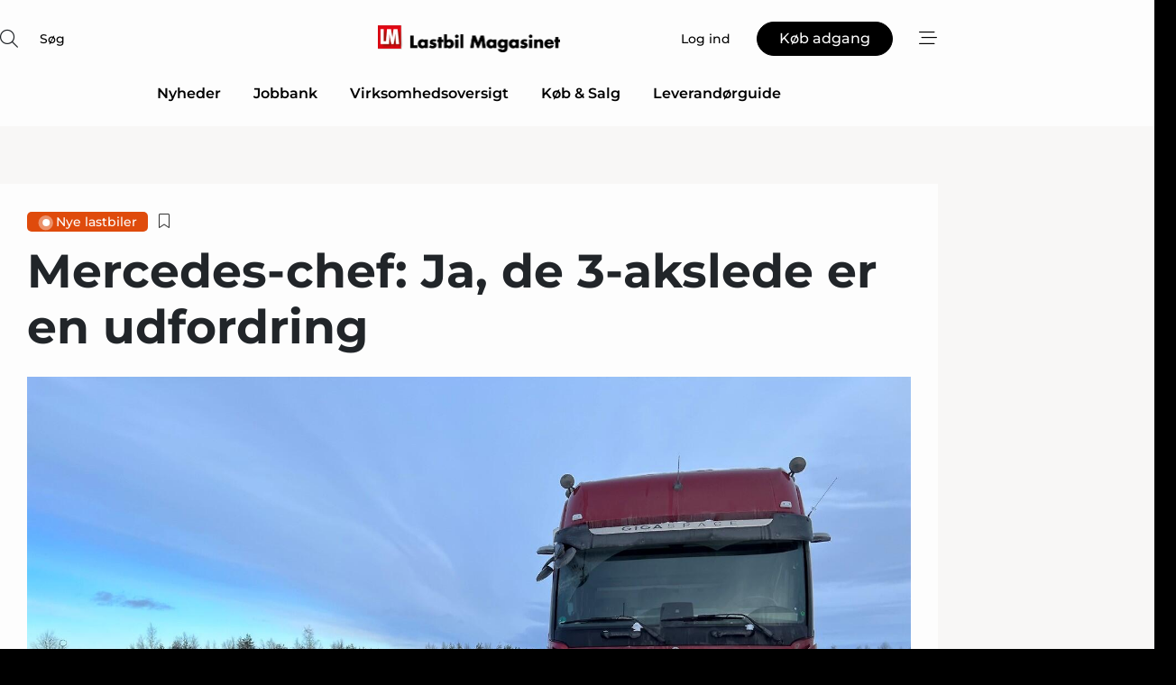

--- FILE ---
content_type: text/html;charset=UTF-8
request_url: https://www.lastbilmagasinet.dk/article/view/1019349/mercedeschef_ja_de_3akslede_er_en_udfordring
body_size: 67469
content:
<?xml version="1.0" encoding="UTF-8"?>
<!DOCTYPE html>
<html xmlns="http://www.w3.org/1999/xhtml"><head id="j_idt2">
        <link rel="SHORTCUT ICON" href="https://f.nordiskemedier.dk/favicon/lastbilmagasinet.dk.ico" />
        <link rel="ICON" href="https://f.nordiskemedier.dk/favicon/lastbilmagasinet.dk.ico" type="image/x-icon" />
        <title>Mercedes-chef: Ja, de 3-akslede er en udfordring</title><meta name="description" content="eActros 300/400, eActros LongHaul – og rigtig mange flere elektriske lastbilmodeller fra en række førende europæiske fabrikker er inden for de seneste ganske få år lanceret og introduceret på markedet. De fleste af dem har det til fælles, at de er målrettet enten distributionskørsel eller regionale transporter med totalvægt op til 40 ton." />
        <meta http-equiv="X-UA-Compatible" content="IE=edge,chrome=1" />
        <meta http-equiv="content-type" content="text/html; charset=UTF-8" />
    <meta id="viewport" name="viewport" content="width=device-width, initial-scale=1" />
    <script>
        //<![CDATA[
        (function () {
            var width = window.innerWidth ||
                document.documentElement.clientWidth ||
                document.body.clientWidth;
            if (width >= 768) {
                document.getElementById("viewport").setAttribute("content", "width=1344");
            } else {
                document.getElementById("viewport").setAttribute("content", "width=device-width, initial-scale=1");
            }
        })();
        //]]>
    </script>
        <meta http-equiv="content-script-type" content="text/javascript" />
        <meta http-equiv="cache-control" content="no-cache" />
        <meta http-equiv="expires" content="0" />
        <meta http-equiv="pragma" content="no-cache" />
        <script src="/js/vars.js?t=1769438227042" type="text/javascript"></script>
        <script src="/js/access.js?t=1769438227042" type="text/javascript"></script>
        <script>
            window.startupTimestamp = "1769438227042";
            window.contextPath = "";
            window.domain = "https://www.lastbilmagasinet.dk";
            window.fileDomain = "https://f.nordiskemedier.dk";
            window.hostId = 83;
            window.visitor = {};
            window.cvrRestApiAddress = "https://cvr-api.nordiskemedier.dk/resources";
            window.metaObject = {"industryName":"","authorInitials":"","pageType":"view-article","pageSize":1986,"pageAge":1042,"contentType":"view-locked-article"};
            window.testMode = false;

            window.googleAnalytics = false;
            window.pendingScriptExecutions = [];
            window.enableCookieBot = new function () {};

            window.trackerEnabled = true; // TODO: replace with JsVarsServlet after merge
        </script>
    
    <script type="text/javascript" async="true">
        //<![CDATA[
        (function() {
            var host = window.location.hostname;
            var element = document.createElement('script');
            var firstScript = document.getElementsByTagName('script')[0];
            var url = 'https://cmp.inmobi.com'
                .concat('/choice/', 'h8eTMmqFZF-_K', '/', host, '/choice.js?tag_version=V3');
            var uspTries = 0;
            var uspTriesLimit = 3;
            element.async = true;
            element.type = 'text/javascript';
            element.src = url;

            // Not default InMobi code - make sure there is a script present
            // before inserting anything before it.
            if (firstScript) {
                firstScript.parentNode.insertBefore(element, firstScript);
            }

            function makeStub() {
                var TCF_LOCATOR_NAME = '__tcfapiLocator';
                var queue = [];
                var win = window;
                var cmpFrame;

                function addFrame() {
                    var doc = win.document;
                    var otherCMP = !!(win.frames[TCF_LOCATOR_NAME]);

                    if (!otherCMP) {
                        if (doc.body) {
                            var iframe = doc.createElement('iframe');

                            iframe.style.cssText = 'display:none';
                            iframe.name = TCF_LOCATOR_NAME;
                            doc.body.appendChild(iframe);
                        } else {
                            setTimeout(addFrame, 5);
                        }
                    }
                    return !otherCMP;
                }

                function tcfAPIHandler() {
                    var gdprApplies;
                    var args = arguments;

                    if (!args.length) {
                        return queue;
                    } else if (args[0] === 'setGdprApplies') {
                        if (
                            args.length > 3 &&
                            args[2] === 2 &&
                            typeof args[3] === 'boolean'
                        ) {
                            gdprApplies = args[3];
                            if (typeof args[2] === 'function') {
                                args[2]('set', true);
                            }
                        }
                    } else if (args[0] === 'ping') {
                        var retr = {
                            gdprApplies: gdprApplies,
                            cmpLoaded: false,
                            cmpStatus: 'stub'
                        };

                        if (typeof args[2] === 'function') {
                            args[2](retr);
                        }
                    } else {
                        if(args[0] === 'init' && typeof args[3] === 'object') {
                            args[3] = Object.assign(args[3], { tag_version: 'V3' });
                        }
                        queue.push(args);
                    }
                }

                function postMessageEventHandler(event) {
                    var msgIsString = typeof event.data === 'string';
                    var json = {};

                    try {
                        if (msgIsString) {
                            json = JSON.parse(event.data);
                        } else {
                            json = event.data;
                        }
                    } catch (ignore) {}

                    var payload = json.__tcfapiCall;

                    if (payload) {
                        window.__tcfapi(
                            payload.command,
                            payload.version,
                            function(retValue, success) {
                                var returnMsg = {
                                    __tcfapiReturn: {
                                        returnValue: retValue,
                                        success: success,
                                        callId: payload.callId
                                    }
                                };
                                if (msgIsString) {
                                    returnMsg = JSON.stringify(returnMsg);
                                }
                                if (event && event.source && event.source.postMessage) {
                                    event.source.postMessage(returnMsg, '*');
                                }
                            },
                            payload.parameter
                        );
                    }
                }

                while (win) {
                    try {
                        if (win.frames[TCF_LOCATOR_NAME]) {
                            cmpFrame = win;
                            break;
                        }
                    } catch (ignore) {}

                    if (win === window.top) {
                        break;
                    }
                    win = win.parent;
                }
                if (!cmpFrame) {
                    addFrame();
                    win.__tcfapi = tcfAPIHandler;
                    win.addEventListener('message', postMessageEventHandler, false);
                }
            };

            makeStub();

            function makeGppStub() {
                const CMP_ID = 10;
                const SUPPORTED_APIS = [
                    '2:tcfeuv2',
                    '6:uspv1',
                    '7:usnatv1',
                    '8:usca',
                    '9:usvav1',
                    '10:uscov1',
                    '11:usutv1',
                    '12:usctv1'
                ];

                window.__gpp_addFrame = function (n) {
                    if (!window.frames[n]) {
                        if (document.body) {
                            var i = document.createElement("iframe");
                            i.style.cssText = "display:none";
                            i.name = n;
                            document.body.appendChild(i);
                        } else {
                            window.setTimeout(window.__gpp_addFrame, 10, n);
                        }
                    }
                };
                window.__gpp_stub = function () {
                    var b = arguments;
                    __gpp.queue = __gpp.queue || [];
                    __gpp.events = __gpp.events || [];

                    if (!b.length || (b.length == 1 && b[0] == "queue")) {
                        return __gpp.queue;
                    }

                    if (b.length == 1 && b[0] == "events") {
                        return __gpp.events;
                    }

                    var cmd = b[0];
                    var clb = b.length > 1 ? b[1] : null;
                    var par = b.length > 2 ? b[2] : null;
                    if (cmd === "ping") {
                        clb(
                            {
                                gppVersion: "1.1", // must be “Version.Subversion”, current: “1.1”
                                cmpStatus: "stub", // possible values: stub, loading, loaded, error
                                cmpDisplayStatus: "hidden", // possible values: hidden, visible, disabled
                                signalStatus: "not ready", // possible values: not ready, ready
                                supportedAPIs: SUPPORTED_APIS, // list of supported APIs
                                cmpId: CMP_ID, // IAB assigned CMP ID, may be 0 during stub/loading
                                sectionList: [],
                                applicableSections: [-1],
                                gppString: "",
                                parsedSections: {},
                            },
                            true
                        );
                    } else if (cmd === "addEventListener") {
                        if (!("lastId" in __gpp)) {
                            __gpp.lastId = 0;
                        }
                        __gpp.lastId++;
                        var lnr = __gpp.lastId;
                        __gpp.events.push({
                            id: lnr,
                            callback: clb,
                            parameter: par,
                        });
                        clb(
                            {
                                eventName: "listenerRegistered",
                                listenerId: lnr, // Registered ID of the listener
                                data: true, // positive signal
                                pingData: {
                                    gppVersion: "1.1", // must be “Version.Subversion”, current: “1.1”
                                    cmpStatus: "stub", // possible values: stub, loading, loaded, error
                                    cmpDisplayStatus: "hidden", // possible values: hidden, visible, disabled
                                    signalStatus: "not ready", // possible values: not ready, ready
                                    supportedAPIs: SUPPORTED_APIS, // list of supported APIs
                                    cmpId: CMP_ID, // list of supported APIs
                                    sectionList: [],
                                    applicableSections: [-1],
                                    gppString: "",
                                    parsedSections: {},
                                },
                            },
                            true
                        );
                    } else if (cmd === "removeEventListener") {
                        var success = false;
                        for (var i = 0; i < __gpp.events.length; i++) {
                            if (__gpp.events[i].id == par) {
                                __gpp.events.splice(i, 1);
                                success = true;
                                break;
                            }
                        }
                        clb(
                            {
                                eventName: "listenerRemoved",
                                listenerId: par, // Registered ID of the listener
                                data: success, // status info
                                pingData: {
                                    gppVersion: "1.1", // must be “Version.Subversion”, current: “1.1”
                                    cmpStatus: "stub", // possible values: stub, loading, loaded, error
                                    cmpDisplayStatus: "hidden", // possible values: hidden, visible, disabled
                                    signalStatus: "not ready", // possible values: not ready, ready
                                    supportedAPIs: SUPPORTED_APIS, // list of supported APIs
                                    cmpId: CMP_ID, // CMP ID
                                    sectionList: [],
                                    applicableSections: [-1],
                                    gppString: "",
                                    parsedSections: {},
                                },
                            },
                            true
                        );
                    } else if (cmd === "hasSection") {
                        clb(false, true);
                    } else if (cmd === "getSection" || cmd === "getField") {
                        clb(null, true);
                    }
                    //queue all other commands
                    else {
                        __gpp.queue.push([].slice.apply(b));
                    }
                };
                window.__gpp_msghandler = function (event) {
                    var msgIsString = typeof event.data === "string";
                    try {
                        var json = msgIsString ? JSON.parse(event.data) : event.data;
                    } catch (e) {
                        var json = null;
                    }
                    if (typeof json === "object" && json !== null && "__gppCall" in json) {
                        var i = json.__gppCall;
                        window.__gpp(
                            i.command,
                            function (retValue, success) {
                                var returnMsg = {
                                    __gppReturn: {
                                        returnValue: retValue,
                                        success: success,
                                        callId: i.callId,
                                    },
                                };
                                event.source.postMessage(msgIsString ? JSON.stringify(returnMsg) : returnMsg, "*");
                            },
                            "parameter" in i ? i.parameter : null,
                            "version" in i ? i.version : "1.1"
                        );
                    }
                };
                if (!("__gpp" in window) || typeof window.__gpp !== "function") {
                    window.__gpp = window.__gpp_stub;
                    window.addEventListener("message", window.__gpp_msghandler, false);
                    window.__gpp_addFrame("__gppLocator");
                }
            };

            makeGppStub();

            var uspStubFunction = function() {
                var arg = arguments;
                if (typeof window.__uspapi !== uspStubFunction) {
                    setTimeout(function() {
                        if (typeof window.__uspapi !== 'undefined') {
                            window.__uspapi.apply(window.__uspapi, arg);
                        }
                    }, 500);
                }
            };

            var checkIfUspIsReady = function() {
                uspTries++;
                if (window.__uspapi === uspStubFunction && uspTries < uspTriesLimit) {
                    console.warn('USP is not accessible');
                } else {
                    clearInterval(uspInterval);
                }
            };

            if (typeof window.__uspapi === 'undefined') {
                window.__uspapi = uspStubFunction;
                var uspInterval = setInterval(checkIfUspIsReady, 6000);
            }
        })();
        //]]>
    </script><meta property="og:title" content="Mercedes-chef: Ja, de 3-akslede er en udfordring" /><meta property="og:description" content="eActros 300/400, eActros LongHaul – og rigtig mange flere elektriske lastbilmodeller fra en række førende europæiske fabrikker er inden for de seneste ganske få år lanceret og introduceret på markedet. De fleste af dem har det til fælles, at de er målrettet enten distributionskørsel eller regionale transporter med totalvægt op til 40 ton." /><meta property="og:type" content="article" /><meta property="og:url" content="https://www.lastbilmagasinet.dk/article/view/1019349/mercedeschef_ja_de_3akslede_er_en_udfordring" /><meta property="og:image" content="https://f.nordiskemedier.dk/2y5atgk1j8sj7oxb_900_473_q95.jpg" /><meta property="og:image:width" content="900" /><meta property="og:image:height" content="473" />
            <meta property="og:site_name" content="Lastbil Magasinet" /><meta name="twitter:card" content="summary" /><meta name="twitter:url" content="https://www.lastbilmagasinet.dk/article/view/1019349/mercedeschef_ja_de_3akslede_er_en_udfordring" /><meta name="twitter:title" content="Mercedes-chef: Ja, de 3-akslede er en udfordring" /><meta name="twitter:image" content="https://f.nordiskemedier.dk/2y5atgk1j8sj7oxb.jpg" />
            <script type="application/ld+json">
                {
                    "@context":"http://schema.org",
                    "@type":"NewsMediaOrganization",
                    "name":"Lastbil Magasinet",
                    "logo":{
                        "@type":"ImageObject",
                        "url":"https://f.nordiskemedier.dk/logo/portal/83.png"
                    },
                    "url":"https://www.lastbilmagasinet.dk",
                    "ethicsPolicy":"https://www.lastbilmagasinet.dk/privacy",
                    "sameAs":[]
                }
            </script>
        <script src="/js/notbot.js?t=1769438227042" type="text/javascript"></script>

        <link href="https://f.nordiskemedier.dk/font/media.css" rel="stylesheet" />
        <link rel="stylesheet" href="https://f.nordiskemedier.dk/font-awesome/pro/6.6.0/css/all.min.css" />
        <link rel="stylesheet" href="https://f.nordiskemedier.dk/bootstrap/5.3.6/css/bootstrap.min.css" />
        <link rel="stylesheet" href="/css/default.css?t=1769438227042" type="text/css" />
        <script src="https://f.nordiskemedier.dk/jquery/jquery-3.6.0.min.js"></script>
        
        <script src="/js/jquery-ui.min.js"></script><script type="text/javascript" src="/javax.faces.resource/js/jquery.cookies.2.2.0.min.js.html?ln=portal-jsf&amp;t=17694382"></script>
        <script src="https://f.nordiskemedier.dk/bootstrap/5.3.6/js/bootstrap.bundle.min.js"></script>
        <script src="/js/default.js?t=1769438227042" type="text/javascript"></script>
        <script src="https://www.google.com/recaptcha/api.js?render=explicit&amp;hl=da" type="text/javascript"></script>
                <script src="https://cdn.jsdelivr.net/npm/vue@2.7.14/dist/vue.min.js"></script>
                <script src="/dist/vue-components.umd.min.js?t=1769438227042" type="text/javascript"></script>
        
        <script src="https://f.nordiskemedier.dk/turnjs4/lib/turn.min.js" type="text/javascript"></script><!--[if lt IE 9]>
            <script src="https://f.nordiskemedier.dk/turnjs4/lib/turn.html4.min.js" type="text/javascript"></script><![endif]--><!--[if lt IE 9]>
                <script type="text/javascript">
                    window.location = "/browser-support.html";
                </script><![endif]-->
        <script src="https://cdn.jsdelivr.net/npm/ua-parser-js@0/dist/ua-parser.min.js"></script>
    <script type="text/javascript">
        window.enableGTM = function() {
            try {
                (function (w, d, s, l, i) {
                    w[l] = w[l] || [];
                    w[l].push({
                        'gtm.start':
                            new Date().getTime(), event: 'gtm.js'
                    });
                    var f = d.getElementsByTagName(s)[0],
                        j = d.createElement(s), dl = l != 'dataLayer' ? '&l=' + l : '';
                    j.async = true;
                    j.src =
                        'https://www.googletagmanager.com/gtm.js?id=' + i + dl;
                    f.parentNode.insertBefore(j, f);
                })(window, document, 'script', 'dataLayer', 'GTM-5NKJFB5');
            } catch (err) {
                console.log(err);
            }
        };
    </script>
        

        
        <script src="/js/cookie-utilities.js"></script>
    <script type="text/javascript">
        var gaPageType = 'view-article';
        var gaContentType = 'view-locked-article';
        var gaPageAge = 1042;
        var gaPageSize = 1986;
        var gaIndustryName = 'null';
        
    </script>
    <script type="text/javascript">
        window.enableBanners = function () {
            try {
                window['banner-consent-is-ready'] = true;
                EventBus.broadcast("banner-consent-is-ready");
            } catch (err) {
                console.log(err);
            }
        };
    </script>
    <script type="text/javascript">
        //<![CDATA[
        (function () {
            var salespanelModuleEnabled = false;
            var quantCastModuleEnabled = true;
            var salespanelResolve, salespanelReject;
            window.salespanelPromise = new Promise((resolve, reject) => {
                // Check if Salespanel and QuantCast module is enabled for this host and check if the tag has loaded.
                if (!salespanelModuleEnabled || !quantCastModuleEnabled) {
                    resolve(false);
                }
                salespanelResolve = resolve;
                salespanelReject = reject;
            });

            // Reject just in case QuantCast module is enabled but variable is not initialized.
            if (typeof window.__tcfapi == "undefined") {
                salespanelReject("QuantCast error: __tcfapi is undefined");
                return;
            }

            // Listen for Quantcast events for changes to Salespanel consent.
            window.__tcfapi('addEventListener', 2, async function (tcData, success) {
                if (!success) {
                    salespanelReject("Salespanel error: Could not create event listener.");
                    return;
                }

                // the rest of this function is called when the page is loaded OR
                // - the user accepts / rejects / updates the consent terms
                // - the user dismisses the consent box by clicking the 'x'
                if (tcData.eventStatus !== 'tcloaded' && tcData.eventStatus !== 'useractioncomplete') {
                    return;
                }

                // Salespanel is managed by Google Tag Manager and is not inserted if the relevant consent is not given.
                // If consent is given, it returns true, otherwise false after 2,5 seconds.
                var loops = 0;
                while(!salespanelObjectLoaded() && loops < 5) {
                    await new Promise(resolve => setTimeout(resolve, 500));
                    loops += 1;
                }

                if (salespanelObjectLoaded()) {
                    // Set cookie.
                    allowTracking();
                    salespanelResolve(true);
                } else {
                    // Remove cookie.
                    rejectTracking();
                    // Salespanel did not load in time or was rejected by consent.
                    salespanelReject("Salespanel error: Not loaded.");
                }
            });

            function salespanelObjectLoaded() {
                return typeof $salespanel !== "undefined" && $salespanel.hasOwnProperty("push");
            }

            function allowTracking() {
                // Check if Salespanel tracking has already been allowed.
                if ($.cookies.get("track_uid") !== null) {
                    return;
                }

                try {
                    // Activate tracking when the visitor provides explicit consent.
                    // Place `track_uid` cookie.
                    $salespanel.push(["set", "tracking:allowTracking"]);
                } catch (e) {
                    salespanelReject("Salespanel error: Allow tracking failed.");
                }
            }

            function rejectTracking() {
                // Remove cookie if user removed Salespanel consent.
                // All created Salespanel events will now be un-identified.
                if ($.cookies.get("track_uid")) {
                    $.cookies.del("track_uid", {domain: ''});
                }
            }
        })();
        //]]>
    </script>
    <script type="text/javascript">
        //<![CDATA[
        window.paywallScripts = {
            seenPaywall: async function (type) {
                // Wait for salespanel promise to be fulfilled (either loaded or not).
                const salespanelLoaded = await window.salespanelPromise.catch(() => {
                    // Salespanel didn't load if promise is rejected.
                    return false;
                });
                if (!salespanelLoaded) return;

                // Find previous amount of seen paywalls.
                await this.seenPaywallPromise().then(seenPaywalls => {
                    // Increment amount of seen paywall on visitor attribute.
                    this.setPaywallsAttribute(seenPaywalls);

                    // Create Meta/Facebook Pixel event notifying of a seen paywall.
                    if (seenPaywalls > 3) {
                        fbq('trackCustom', "Set paywall +3 gange");
                    }
                }).catch((message) => {
                    console.error(message);
                });

                // Create Salespanel event notifying of a seen paywall.
                this.sendPaywallEvent(type);
            },
            seenPaywallPromise: function () {
                return new Promise((resolve, reject) => {
                    try {
                        $salespanel.push(["get", "qualify:visitor", function (data) {
                            data.visitor_attributes.paywalls !== null ?
                                resolve(data.visitor_attributes.paywalls) :
                                resolve(0);
                        }]);
                    } catch (e) {
                        reject("Salespanel error: Get details failed.");
                    }
                });
            },
            setPaywallsAttribute: function (seenPaywalls) {
                try {
                    $salespanel.push(["set", "attributes:visitor", {
                        "paywalls": seenPaywalls + 1
                    }]);
                } catch (e) {
                    console.error("Salespanel error: Couldn't set attribute.");
                }
            },
            sendPaywallEvent: function (type) {
                try {
                    $salespanel.push(["set",
                        "activity:customActivity",
                        "website",
                        "Saw paywall",
                        type
                    ]);
                } catch (e) {
                    console.error("Salespanel error: Couldn't send custom activity.");
                }
            }
        }
        //]]>
    </script>
            <script type="text/javascript">
                (function (){
                    var is = [];
                    var impersonating = false;
                    if (!impersonating && window.visitor.person && window.visitor.person.id) {
                        is.push({
                            name: "person",
                            ref: window.visitor.person.id
                        });
                    }
                    if (!impersonating && window.visitor.recipient && window.visitor.recipient.id) {
                        is.push({
                            name: "recipient",
                            ref: window.visitor.recipient.id
                        });
                    }

                    var evtr;
                    var queue = [];
                    window.queueTrackerEvent = function (a, sn, sr, tn, tr) {
                        if (evtr) {
                            evtr(a, sn, sr, tn, tr, is);
                        } else {
                            queue.push({
                                a: a,
                                sn: sn,
                                sr: sr,
                                tn: tn,
                                tr: tr
                            })
                        }
                    };
                    window.addEventListener("onTrackerLoaded", function () {
                        evtr = window.createTracker("https://api.evtr.nordiskemedier.dk", "evtr");
                        while (queue.length) {
                            var ev = queue.splice(0, 1)[0];
                            if (ev) {
                                evtr(ev.a, ev.sn, ev.sr, ev.tn, ev.tr, is);
                            }
                        }
                    });
                })();
            </script>
            <script async="async" src="https://js.evtr.nordiskemedier.dk/_.js?t=1769438227042" type="text/javascript"></script>

        <script type="text/javascript">
            $(function() {
                $('.item').hover(
                function() { $(this).css('background-color', '#efefef').css('cursor', 'pointer') },
                function() { $(this).css('background-color', 'transparent').css('cursor', 'normal') }
            );
                $(".tt").tooltip();
            });
            function getTitle() {
                return document.title;
            }
            function getLocation() {
                return window.location;
            }
            function getUrl() {
                return window.location.href;
            }
            function confirmDelete(p) {
                var v = "Er du sikker p\u00E5, du vil slette \"{0}\"? ";
                v = v.replace("{0}", p);
                return confirm(v);
            }
            function getVisitorEmail() {
                return "";
            }
            function getVisitorRememberInfo() {
                return true;
            }

            var ids = [];
            function messageFade() {
                $('.fade').fadeTo('slow', 0.3);
            }
            
            // Remove cookies that are no longer in use
            $(document).ready(function () {
                $.cookies.del("c1");
                $.cookies.del("c2");
                $.cookies.del("c3");
            });

            window.pushGTrackScript = function (f, cont) {
                window.pendingScriptExecutions.push({
                    callback: function () {
                        if (window.googleAnalytics) {
                            eval(f(cont));
                        }
                    },
                    context: cont
                });

            }
            $(window).on('load', function () {
                // if subscription is suspended change paywall message.
                if ($('#paywall-overlay') && window.visitor?.person?.suspended) {
                    $('#paywall-overlay .paywall-package').html("Adgang suspenderet.");
                    $('#paywall-overlay .paywall-body-wrapper').html("Det personlige login er suspenderet af sikkerhedsm\u00E6ssige \u00E5rsager. ".replace('{0}', "abonnement@nordiskemedier.dk").replace('{1}', "abonnement@nordiskemedier.dk"));
                    $('.paywall-content-wrapper').addClass('warning');
                }
            });
        </script>
        <script type="text/javascript">
            //<![CDATA[
            function center(element) {
                var e=$(element);
                var w=e.width();
                var h=e.height();
                e.css("position","fixed").css("z-index","50000").css("top","50%").css("left","50%").css("margin-left","-"+(w/2)+"px").css("margin-top","-"+(h/2)+"px");
                e.draggable({
                    handle: $(element+"_handle")
                });
            }
            //]]>
        </script>

        
        <link rel="alternate" type="application/rss+xml" title="News RSS" href="https://www.lastbilmagasinet.dk/xml/rss2/articles" />
        <link rel="alternate" type="application/rss+xml" title="Advertisements RSS" href="https://www.lastbilmagasinet.dk/xml/rss2/advertisements?typeId=1&amp;typeId=2" />
        <link rel="alternate" type="application/rss+xml" title="Competences RSS" href="https://www.lastbilmagasinet.dk/xml/rss2/competences" />
        <link rel="alternate" type="application/rss+xml" title="Jobs RSS" href="https://www.lastbilmagasinet.dk/xml/rss2/jobs" />
        <link rel="alternate" type="application/rss+xml" title="Courses RSS" href="https://www.lastbilmagasinet.dk/xml/rss2/courses" />

        <script>
            window.adTracker = {
                slots: {},
                adsMeta: {},
                hoverState: {
                    currentSlotId: null,
                    lastChangeTs: 0
                },
                clickState: {
                    lastPointerDown: null,  // { slotId, ts }
                    clickHandled: false
                }
            };
        </script><script async="async" src="https://securepubads.g.doubleclick.net/tag/js/gpt.js"></script><script>window.googletag = window.googletag || {cmd: []};if (!window.__gptGlobalsInit) {  window.__gptGlobalsInit = true;  window.slotFallbackData = new Map();  window.__inViewPct = window.__inViewPct || {};  window.__lastRefreshAt = new Map();  window.__slotCooldownMs = new Map();  function __canRefresh(slot){    const id = slot.getSlotElementId();    const last = window.__lastRefreshAt.get(id) || 0;    const cd = window.__slotCooldownMs.get(id) || 30000;    return Date.now() - last >= cd;  }  function __markRefreshed(slot){ window.__lastRefreshAt.set(slot.getSlotElementId(), Date.now()); }  window.__refreshState = window.__refreshState || {};  function __getRefreshState(id){    return (window.__refreshState[id] = window.__refreshState[id] || { pending:false, nextAllowedTs:0 });  }  function __tryRefresh(slot){    const id = slot.getSlotElementId();    const st = __getRefreshState(id);    if (!st.pending) return;    if (st.refreshScheduled) return;    const now = Date.now();    const pct = (window.__inViewPct && window.__inViewPct[id]) || 0;    if (now < st.nextAllowedTs){      __scheduleTryRefresh(slot, st.nextAllowedTs - now);      return;    }    if (pct < 50){      __scheduleTryRefresh(slot, 3000);      return;    }    if (!__canRefresh(slot)){      __scheduleTryRefresh(slot, 3000);      return;    }    st.refreshScheduled = true;    const ranInt = Math.floor(Math.random() * (2000 - 100 + 1)) + 100;    setTimeout(function(){      googletag.pubads().refresh([slot]);      __markRefreshed(slot);      st.pending = false;      st.refreshScheduled = false;    }, ranInt);  }function handleSlotRender(slotElementId) {    var labelId = 'label-' + slotElementId;    var labelEl = document.getElementById(labelId);    if (!labelEl) {        return;    }    labelEl.style.display = 'block';}function registerAdSlot(slotId) {    const slotEl = document.getElementById(slotId);    if (!slotEl) return;    const wrapper = slotEl;     wrapper.dataset.adSlotId = slotId;    if (!wrapper.style.position) {        wrapper.style.position = 'relative';    }    wrapper.addEventListener('mouseenter', function () {        window.adTracker.hoverState.currentSlotId = slotId;        window.adTracker.hoverState.lastChangeTs = Date.now();    });    wrapper.addEventListener('mouseleave', function () {        if (window.adTracker.hoverState.currentSlotId === slotId) {            window.adTracker.hoverState.currentSlotId = null;            window.adTracker.hoverState.lastChangeTs = Date.now();        }    });    window.adTracker.slots[slotId] = wrapper;}  function __scheduleTryRefresh(slot, delayMs){    const id = slot.getSlotElementId();    const st = __getRefreshState(id);    if (st.tryTimer) clearTimeout(st.tryTimer);    st.tryTimer = setTimeout(function(){      st.tryTimer = null;      __tryRefresh(slot);    }, Math.max(0, delayMs || 0));  }  googletag.cmd.push(function(){    googletag.pubads().addEventListener('slotVisibilityChanged', function(e){      const slot = e.slot;      const id = slot.getSlotElementId();      window.__inViewPct[id] = e.inViewPercentage || 0;      __scheduleTryRefresh(slot, 250);    });    googletag.pubads().addEventListener('impressionViewable', function(e){      const slot = e.slot;      const id = slot.getSlotElementId();      const cd = window.__slotCooldownMs.get(id) || 30000;      const st = __getRefreshState(id);      st.pending = true;      st.nextAllowedTs = Date.now() + cd;      __scheduleTryRefresh(slot, cd);    });  });  window.fireWindowResizeEvent = window.fireWindowResizeEvent || function(){    try { window.dispatchEvent(new Event('resize')); } catch(e){}  };}googletag.cmd.push(function(){  window.__fallbackHandled = window.__fallbackHandled || new Set();  googletag.pubads().addEventListener('slotRenderEnded', function(event){    const adslotId = event.slot.getSlotElementId();    if (!event.isEmpty) { fireWindowResizeEvent();        handleSlotRender(adslotId);       window.adTracker.adsMeta[adslotId] = {       creativeId: event.creativeId,       lineItemId: event.lineItemId,       campaignId: event.campaignId,       size: event.size,       adUnitPath: event.slot.getAdUnitPath(),      };    registerAdSlot(adslotId);    return; }    if (!window.slotFallbackData || !window.slotFallbackData.has(adslotId)) { fireWindowResizeEvent(); return; }    if (window.__fallbackHandled.has(adslotId)) { fireWindowResizeEvent(); return; }    window.__fallbackHandled.add(adslotId);    const cfg = window.slotFallbackData.get(adslotId);    try { googletag.destroySlots([event.slot]); } catch(e) {}    requestAnimationFrame(function(){      const toArr = s => s.split('],').map(x=>JSON.parse(x.replace(/\s/g,'') + (x.endsWith(']')?'':']')));      const sizeArrayLarge  = cfg.sizesLarge  ? toArr(cfg.sizesLarge)  : [];      const sizeArraySmall  = cfg.sizesSmall  ? toArr(cfg.sizesSmall)  : [];      const sizeArrayMobile = cfg.sizesMobile ? toArr(cfg.sizesMobile) : [];      var mapping = googletag.sizeMapping()        .addSize([1588,0], sizeArrayLarge)        .addSize([768,0],  sizeArraySmall)        .addSize([0,0],    sizeArrayMobile).build();      var already = googletag.pubads().getSlots().some(s => s.getSlotElementId() === adslotId);      if (!already) {        var fb = googletag.defineSlot(cfg.fallbackAdUnitPath, cfg.sizes, adslotId)          .defineSizeMapping(mapping)          .addService(googletag.pubads());        if (cfg.refreshAdSlot === 'true') {          window.__slotCooldownMs && window.__slotCooldownMs.set(adslotId, Number(cfg.refreshInterval)||30000);        } else {          window.__slotCooldownMs && window.__slotCooldownMs.set(adslotId, 1440000);        }      }      setTimeout(function(){        try { googletag.display(adslotId); } catch(e) { console.warn('fallback display failed:', e); }        fireWindowResizeEvent();      }, 0);    });  });});googletag.cmd.push(function(){var mapping = googletag.sizeMapping().addSize([1588, 0], [[ 1568, 864]]).addSize([768, 0], [[ 980, 540]]).addSize([0, 0], [[ 300, 100]]).build();var adSlot = googletag.defineSlot('/98909716/Regular_Top/Lastbil_Magasinet_DK', [[ 300, 100],[ 980, 540],[ 1568, 864]], 'regular-top-0').defineSizeMapping(mapping).addService(googletag.pubads());window.__slotCooldownMs.set('regular-top-0', 16889);});googletag.cmd.push(function(){var mapping = googletag.sizeMapping().addSize([1588, 0], [[ 200, 200]]).addSize([768, 0], []).addSize([0, 0], []).build();var adSlot = googletag.defineSlot('/98909716/Regular_Side/Lastbil_Magasinet_DK', [[ 200, 200]], 'regular-side-left-0').defineSizeMapping(mapping).addService(googletag.pubads());window.__slotCooldownMs.set('regular-side-left-0', 16569);});googletag.cmd.push(function(){var mapping = googletag.sizeMapping().addSize([1588, 0], [[ 200, 200]]).addSize([768, 0], []).addSize([0, 0], []).build();var adSlot = googletag.defineSlot('/98909716/Regular_Side/Lastbil_Magasinet_DK', [[ 200, 200]], 'regular-side-left-1').defineSizeMapping(mapping).addService(googletag.pubads());window.__slotCooldownMs.set('regular-side-left-1', 15638);});googletag.cmd.push(function(){var mapping = googletag.sizeMapping().addSize([1588, 0], [[ 200, 200]]).addSize([768, 0], []).addSize([0, 0], []).build();var adSlot = googletag.defineSlot('/98909716/Regular_Side/Lastbil_Magasinet_DK', [[ 200, 200]], 'regular-side-left-2').defineSizeMapping(mapping).addService(googletag.pubads());window.__slotCooldownMs.set('regular-side-left-2', 16622);});googletag.cmd.push(function(){var mapping = googletag.sizeMapping().addSize([1588, 0], [[ 200, 200]]).addSize([768, 0], []).addSize([0, 0], []).build();var adSlot = googletag.defineSlot('/98909716/Regular_Side/Lastbil_Magasinet_DK', [[ 200, 200]], 'regular-side-left-3').defineSizeMapping(mapping).addService(googletag.pubads());window.__slotCooldownMs.set('regular-side-left-3', 16697);});googletag.cmd.push(function(){var mapping = googletag.sizeMapping().addSize([1588, 0], [[ 200, 200]]).addSize([768, 0], []).addSize([0, 0], []).build();var adSlot = googletag.defineSlot('/98909716/Regular_Side/Lastbil_Magasinet_DK', [[ 200, 200]], 'regular-side-left-4').defineSizeMapping(mapping).addService(googletag.pubads());window.__slotCooldownMs.set('regular-side-left-4', 16092);});googletag.cmd.push(function(){var mapping = googletag.sizeMapping().addSize([1588, 0], [[ 200, 200]]).addSize([768, 0], []).addSize([0, 0], []).build();var adSlot = googletag.defineSlot('/98909716/Regular_Side/Lastbil_Magasinet_DK', [[ 200, 200]], 'regular-side-left-5').defineSizeMapping(mapping).addService(googletag.pubads());window.__slotCooldownMs.set('regular-side-left-5', 15695);});googletag.cmd.push(function(){var mapping = googletag.sizeMapping().addSize([1588, 0], [[ 980, 250]]).addSize([768, 0], [[ 980, 250]]).addSize([0, 0], [[ 300, 100]]).build();var adSlot = googletag.defineSlot('/98909716/Regular_Takeover/Lastbil_Magasinet_DK', [[ 300, 100],[ 980, 250]], 'regular-takeover-above-article-0').defineSizeMapping(mapping).addService(googletag.pubads());window.__slotCooldownMs.set('regular-takeover-above-article-0', 15922);});googletag.cmd.push(function(){var mapping = googletag.sizeMapping().addSize([1588, 0], []).addSize([768, 0], []).addSize([0, 0], [[ 300, 250]]).build();var adSlot = googletag.defineSlot('/98909716/Regular_Campaign/Lastbil_Magasinet_DK', [[ 300, 250]], 'regular-campaign-article-1-0').defineSizeMapping(mapping).addService(googletag.pubads());window.__slotCooldownMs.set('regular-campaign-article-1-0', 16846);});googletag.cmd.push(function(){var mapping = googletag.sizeMapping().addSize([1588, 0], []).addSize([768, 0], []).addSize([0, 0], [[ 300, 250]]).build();var adSlot = googletag.defineSlot('/98909716/Regular_Campaign/Lastbil_Magasinet_DK', [[ 300, 250]], 'regular-campaign-article-2-0').defineSizeMapping(mapping).addService(googletag.pubads());window.__slotCooldownMs.set('regular-campaign-article-2-0', 15837);});googletag.cmd.push(function(){var mapping = googletag.sizeMapping().addSize([1588, 0], []).addSize([768, 0], []).addSize([0, 0], [[ 125, 125]]).build();var adSlot = googletag.defineSlot('/98909716/Regular_Side/Lastbil_Magasinet_DK', [[ 125, 125]], 'regular-side-mobile-row-1-1-0').defineSizeMapping(mapping).addService(googletag.pubads());window.__slotCooldownMs.set('regular-side-mobile-row-1-1-0', 15671);});googletag.cmd.push(function(){var mapping = googletag.sizeMapping().addSize([1588, 0], []).addSize([768, 0], []).addSize([0, 0], [[ 125, 125]]).build();var adSlot = googletag.defineSlot('/98909716/Regular_Side/Lastbil_Magasinet_DK', [[ 125, 125]], 'regular-side-mobile-row-1-2-0').defineSizeMapping(mapping).addService(googletag.pubads());window.__slotCooldownMs.set('regular-side-mobile-row-1-2-0', 16627);});googletag.cmd.push(function(){var mapping = googletag.sizeMapping().addSize([1588, 0], []).addSize([768, 0], []).addSize([0, 0], [[ 125, 125]]).build();var adSlot = googletag.defineSlot('/98909716/Regular_Side/Lastbil_Magasinet_DK', [[ 125, 125]], 'regular-side-mobile-row-1-3-0').defineSizeMapping(mapping).addService(googletag.pubads());window.__slotCooldownMs.set('regular-side-mobile-row-1-3-0', 15585);});googletag.cmd.push(function(){var mapping = googletag.sizeMapping().addSize([1588, 0], []).addSize([768, 0], []).addSize([0, 0], [[ 125, 125]]).build();var adSlot = googletag.defineSlot('/98909716/Regular_Side/Lastbil_Magasinet_DK', [[ 125, 125]], 'regular-side-mobile-row-1-4-0').defineSizeMapping(mapping).addService(googletag.pubads());window.__slotCooldownMs.set('regular-side-mobile-row-1-4-0', 15832);});googletag.cmd.push(function(){var mapping = googletag.sizeMapping().addSize([1588, 0], []).addSize([768, 0], []).addSize([0, 0], [[ 300, 250]]).build();var adSlot = googletag.defineSlot('/98909716/Regular_Campaign/Lastbil_Magasinet_DK', [[ 300, 250]], 'regular-campaign-article-3-0').defineSizeMapping(mapping).addService(googletag.pubads());window.__slotCooldownMs.set('regular-campaign-article-3-0', 16329);});googletag.cmd.push(function(){var mapping = googletag.sizeMapping().addSize([1588, 0], []).addSize([768, 0], []).addSize([0, 0], [[ 300, 250]]).build();var adSlot = googletag.defineSlot('/98909716/Regular_Campaign/Lastbil_Magasinet_DK', [[ 300, 250]], 'regular-campaign-article-4-0').defineSizeMapping(mapping).addService(googletag.pubads());window.__slotCooldownMs.set('regular-campaign-article-4-0', 15847);});googletag.cmd.push(function(){var mapping = googletag.sizeMapping().addSize([1588, 0], [[ 300, 250]]).addSize([768, 0], [[ 300, 250]]).addSize([0, 0], []).build();var adSlot = googletag.defineSlot('/98909716/Regular_Campaign/Lastbil_Magasinet_DK', [[ 300, 250]], 'regular-campaign-article-0').defineSizeMapping(mapping).addService(googletag.pubads());window.__slotCooldownMs.set('regular-campaign-article-0', 15866);});googletag.cmd.push(function(){var mapping = googletag.sizeMapping().addSize([1588, 0], [[ 300, 250]]).addSize([768, 0], [[ 300, 250]]).addSize([0, 0], []).build();var adSlot = googletag.defineSlot('/98909716/Regular_Campaign/Lastbil_Magasinet_DK', [[ 300, 250]], 'regular-campaign-article-1').defineSizeMapping(mapping).addService(googletag.pubads());window.__slotCooldownMs.set('regular-campaign-article-1', 16424);});googletag.cmd.push(function(){var mapping = googletag.sizeMapping().addSize([1588, 0], [[ 300, 250]]).addSize([768, 0], [[ 300, 250]]).addSize([0, 0], []).build();var adSlot = googletag.defineSlot('/98909716/Regular_Campaign/Lastbil_Magasinet_DK', [[ 300, 250]], 'regular-campaign-article-2').defineSizeMapping(mapping).addService(googletag.pubads());window.__slotCooldownMs.set('regular-campaign-article-2', 16588);});googletag.cmd.push(function(){var mapping = googletag.sizeMapping().addSize([1588, 0], [[ 300, 250]]).addSize([768, 0], [[ 300, 250]]).addSize([0, 0], []).build();var adSlot = googletag.defineSlot('/98909716/Regular_Campaign/Lastbil_Magasinet_DK', [[ 300, 250]], 'regular-campaign-article-3').defineSizeMapping(mapping).addService(googletag.pubads());window.__slotCooldownMs.set('regular-campaign-article-3', 16403);});googletag.cmd.push(function(){var mapping = googletag.sizeMapping().addSize([1588, 0], [[ 980, 250]]).addSize([768, 0], [[ 980, 250]]).addSize([0, 0], [[ 300, 100]]).build();var adSlot = googletag.defineSlot('/98909716/Regular_Takeover/Lastbil_Magasinet_DK', [[ 300, 100],[ 980, 250]], 'regular-takeover-below-article-0').defineSizeMapping(mapping).addService(googletag.pubads());window.__slotCooldownMs.set('regular-takeover-below-article-0', 15803);});googletag.cmd.push(function(){var mapping = googletag.sizeMapping().addSize([1588, 0], []).addSize([768, 0], []).addSize([0, 0], [[ 125, 125]]).build();var adSlot = googletag.defineSlot('/98909716/Regular_Side/Lastbil_Magasinet_DK', [[ 125, 125]], 'regular-side-mobile-row-2-1-0').defineSizeMapping(mapping).addService(googletag.pubads());window.__slotCooldownMs.set('regular-side-mobile-row-2-1-0', 16223);});googletag.cmd.push(function(){var mapping = googletag.sizeMapping().addSize([1588, 0], []).addSize([768, 0], []).addSize([0, 0], [[ 125, 125]]).build();var adSlot = googletag.defineSlot('/98909716/Regular_Side/Lastbil_Magasinet_DK', [[ 125, 125]], 'regular-side-mobile-row-2-2-0').defineSizeMapping(mapping).addService(googletag.pubads());window.__slotCooldownMs.set('regular-side-mobile-row-2-2-0', 16129);});googletag.cmd.push(function(){var mapping = googletag.sizeMapping().addSize([1588, 0], []).addSize([768, 0], []).addSize([0, 0], [[ 125, 125]]).build();var adSlot = googletag.defineSlot('/98909716/Regular_Side/Lastbil_Magasinet_DK', [[ 125, 125]], 'regular-side-mobile-row-2-3-0').defineSizeMapping(mapping).addService(googletag.pubads());window.__slotCooldownMs.set('regular-side-mobile-row-2-3-0', 15731);});googletag.cmd.push(function(){var mapping = googletag.sizeMapping().addSize([1588, 0], []).addSize([768, 0], []).addSize([0, 0], [[ 125, 125]]).build();var adSlot = googletag.defineSlot('/98909716/Regular_Side/Lastbil_Magasinet_DK', [[ 125, 125]], 'regular-side-mobile-row-2-4-0').defineSizeMapping(mapping).addService(googletag.pubads());window.__slotCooldownMs.set('regular-side-mobile-row-2-4-0', 16384);});googletag.cmd.push(function(){var mapping = googletag.sizeMapping().addSize([1588, 0], []).addSize([768, 0], []).addSize([0, 0], [[ 125, 125]]).build();var adSlot = googletag.defineSlot('/98909716/Regular_Side/Lastbil_Magasinet_DK', [[ 125, 125]], 'regular-side-mobile-row-3-1-0').defineSizeMapping(mapping).addService(googletag.pubads());window.__slotCooldownMs.set('regular-side-mobile-row-3-1-0', 16037);});googletag.cmd.push(function(){var mapping = googletag.sizeMapping().addSize([1588, 0], []).addSize([768, 0], []).addSize([0, 0], [[ 125, 125]]).build();var adSlot = googletag.defineSlot('/98909716/Regular_Side/Lastbil_Magasinet_DK', [[ 125, 125]], 'regular-side-mobile-row-3-2-0').defineSizeMapping(mapping).addService(googletag.pubads());window.__slotCooldownMs.set('regular-side-mobile-row-3-2-0', 16099);});googletag.cmd.push(function(){var mapping = googletag.sizeMapping().addSize([1588, 0], []).addSize([768, 0], []).addSize([0, 0], [[ 125, 125]]).build();var adSlot = googletag.defineSlot('/98909716/Regular_Side/Lastbil_Magasinet_DK', [[ 125, 125]], 'regular-side-mobile-row-3-3-0').defineSizeMapping(mapping).addService(googletag.pubads());window.__slotCooldownMs.set('regular-side-mobile-row-3-3-0', 16468);});googletag.cmd.push(function(){var mapping = googletag.sizeMapping().addSize([1588, 0], []).addSize([768, 0], []).addSize([0, 0], [[ 125, 125]]).build();var adSlot = googletag.defineSlot('/98909716/Regular_Side/Lastbil_Magasinet_DK', [[ 125, 125]], 'regular-side-mobile-row-3-4-0').defineSizeMapping(mapping).addService(googletag.pubads());window.__slotCooldownMs.set('regular-side-mobile-row-3-4-0', 16716);});googletag.cmd.push(function(){var mapping = googletag.sizeMapping().addSize([1588, 0], [[ 200, 200]]).addSize([768, 0], []).addSize([0, 0], []).build();var adSlot = googletag.defineSlot('/98909716/Regular_Side/Lastbil_Magasinet_DK', [[ 200, 200]], 'regular-side-right-large-0').defineSizeMapping(mapping).addService(googletag.pubads());window.__slotCooldownMs.set('regular-side-right-large-0', 16498);});googletag.cmd.push(function(){var mapping = googletag.sizeMapping().addSize([1588, 0], [[ 200, 200]]).addSize([768, 0], []).addSize([0, 0], []).build();var adSlot = googletag.defineSlot('/98909716/Regular_Side/Lastbil_Magasinet_DK', [[ 200, 200]], 'regular-side-right-large-1').defineSizeMapping(mapping).addService(googletag.pubads());window.__slotCooldownMs.set('regular-side-right-large-1', 16387);});googletag.cmd.push(function(){var mapping = googletag.sizeMapping().addSize([1588, 0], [[ 200, 200]]).addSize([768, 0], []).addSize([0, 0], []).build();var adSlot = googletag.defineSlot('/98909716/Regular_Side/Lastbil_Magasinet_DK', [[ 200, 200]], 'regular-side-right-large-2').defineSizeMapping(mapping).addService(googletag.pubads());window.__slotCooldownMs.set('regular-side-right-large-2', 16411);});googletag.cmd.push(function(){var mapping = googletag.sizeMapping().addSize([1588, 0], [[ 200, 200]]).addSize([768, 0], []).addSize([0, 0], []).build();var adSlot = googletag.defineSlot('/98909716/Regular_Side/Lastbil_Magasinet_DK', [[ 200, 200]], 'regular-side-right-large-3').defineSizeMapping(mapping).addService(googletag.pubads());window.__slotCooldownMs.set('regular-side-right-large-3', 16343);});googletag.cmd.push(function(){var mapping = googletag.sizeMapping().addSize([1588, 0], [[ 200, 200]]).addSize([768, 0], []).addSize([0, 0], []).build();var adSlot = googletag.defineSlot('/98909716/Regular_Side/Lastbil_Magasinet_DK', [[ 200, 200]], 'regular-side-right-large-4').defineSizeMapping(mapping).addService(googletag.pubads());window.__slotCooldownMs.set('regular-side-right-large-4', 16534);});googletag.cmd.push(function(){var mapping = googletag.sizeMapping().addSize([1588, 0], [[ 200, 200]]).addSize([768, 0], []).addSize([0, 0], []).build();var adSlot = googletag.defineSlot('/98909716/Regular_Side/Lastbil_Magasinet_DK', [[ 200, 200]], 'regular-side-right-large-5').defineSizeMapping(mapping).addService(googletag.pubads());window.__slotCooldownMs.set('regular-side-right-large-5', 15599);});googletag.cmd.push(function(){var mapping = googletag.sizeMapping().addSize([1588, 0], []).addSize([768, 0], [[ 200, 200]]).addSize([0, 0], []).build();var adSlot = googletag.defineSlot('/98909716/Regular_Side/Lastbil_Magasinet_DK', [[ 200, 200]], 'regular-side-right-small-0').defineSizeMapping(mapping).addService(googletag.pubads());window.__slotCooldownMs.set('regular-side-right-small-0', 16539);});googletag.cmd.push(function(){var mapping = googletag.sizeMapping().addSize([1588, 0], []).addSize([768, 0], [[ 200, 200]]).addSize([0, 0], []).build();var adSlot = googletag.defineSlot('/98909716/Regular_Side/Lastbil_Magasinet_DK', [[ 200, 200]], 'regular-side-right-small-1').defineSizeMapping(mapping).addService(googletag.pubads());window.__slotCooldownMs.set('regular-side-right-small-1', 15939);});googletag.cmd.push(function(){var mapping = googletag.sizeMapping().addSize([1588, 0], []).addSize([768, 0], [[ 200, 200]]).addSize([0, 0], []).build();var adSlot = googletag.defineSlot('/98909716/Regular_Side/Lastbil_Magasinet_DK', [[ 200, 200]], 'regular-side-right-small-2').defineSizeMapping(mapping).addService(googletag.pubads());window.__slotCooldownMs.set('regular-side-right-small-2', 16710);});googletag.cmd.push(function(){var mapping = googletag.sizeMapping().addSize([1588, 0], []).addSize([768, 0], [[ 200, 200]]).addSize([0, 0], []).build();var adSlot = googletag.defineSlot('/98909716/Regular_Side/Lastbil_Magasinet_DK', [[ 200, 200]], 'regular-side-right-small-3').defineSizeMapping(mapping).addService(googletag.pubads());window.__slotCooldownMs.set('regular-side-right-small-3', 15578);});googletag.cmd.push(function(){var mapping = googletag.sizeMapping().addSize([1588, 0], []).addSize([768, 0], [[ 200, 200]]).addSize([0, 0], []).build();var adSlot = googletag.defineSlot('/98909716/Regular_Side/Lastbil_Magasinet_DK', [[ 200, 200]], 'regular-side-right-small-4').defineSizeMapping(mapping).addService(googletag.pubads());window.__slotCooldownMs.set('regular-side-right-small-4', 16117);});googletag.cmd.push(function(){var mapping = googletag.sizeMapping().addSize([1588, 0], []).addSize([768, 0], [[ 200, 200]]).addSize([0, 0], []).build();var adSlot = googletag.defineSlot('/98909716/Regular_Side/Lastbil_Magasinet_DK', [[ 200, 200]], 'regular-side-right-small-5').defineSizeMapping(mapping).addService(googletag.pubads());window.__slotCooldownMs.set('regular-side-right-small-5', 15856);});googletag.cmd.push(function(){var mapping = googletag.sizeMapping().addSize([1588, 0], []).addSize([768, 0], [[ 200, 200]]).addSize([0, 0], []).build();var adSlot = googletag.defineSlot('/98909716/Regular_Side/Lastbil_Magasinet_DK', [[ 200, 200]], 'regular-side-right-small-6').defineSizeMapping(mapping).addService(googletag.pubads());window.__slotCooldownMs.set('regular-side-right-small-6', 15925);});googletag.cmd.push(function(){var mapping = googletag.sizeMapping().addSize([1588, 0], []).addSize([768, 0], [[ 200, 200]]).addSize([0, 0], []).build();var adSlot = googletag.defineSlot('/98909716/Regular_Side/Lastbil_Magasinet_DK', [[ 200, 200]], 'regular-side-right-small-7').defineSizeMapping(mapping).addService(googletag.pubads());window.__slotCooldownMs.set('regular-side-right-small-7', 16304);});googletag.cmd.push(function(){var mapping = googletag.sizeMapping().addSize([1588, 0], []).addSize([768, 0], [[ 200, 200]]).addSize([0, 0], []).build();var adSlot = googletag.defineSlot('/98909716/Regular_Side/Lastbil_Magasinet_DK', [[ 200, 200]], 'regular-side-right-small-8').defineSizeMapping(mapping).addService(googletag.pubads());window.__slotCooldownMs.set('regular-side-right-small-8', 15542);});googletag.cmd.push(function(){var mapping = googletag.sizeMapping().addSize([1588, 0], []).addSize([768, 0], [[ 200, 200]]).addSize([0, 0], []).build();var adSlot = googletag.defineSlot('/98909716/Regular_Side/Lastbil_Magasinet_DK', [[ 200, 200]], 'regular-side-right-small-9').defineSizeMapping(mapping).addService(googletag.pubads());window.__slotCooldownMs.set('regular-side-right-small-9', 16225);});googletag.cmd.push(function(){var mapping = googletag.sizeMapping().addSize([1588, 0], []).addSize([768, 0], [[ 200, 200]]).addSize([0, 0], []).build();var adSlot = googletag.defineSlot('/98909716/Regular_Side/Lastbil_Magasinet_DK', [[ 200, 200]], 'regular-side-right-small-10').defineSizeMapping(mapping).addService(googletag.pubads());window.__slotCooldownMs.set('regular-side-right-small-10', 16362);});googletag.cmd.push(function(){var mapping = googletag.sizeMapping().addSize([1588, 0], []).addSize([768, 0], [[ 200, 200]]).addSize([0, 0], []).build();var adSlot = googletag.defineSlot('/98909716/Regular_Side/Lastbil_Magasinet_DK', [[ 200, 200]], 'regular-side-right-small-11').defineSizeMapping(mapping).addService(googletag.pubads());window.__slotCooldownMs.set('regular-side-right-small-11', 16709);});googletag.cmd.push(function(){  googletag.pubads().enableSingleRequest();  googletag.pubads().collapseEmptyDivs();  googletag.enableServices();});</script></head><body>
            <script src="/js/cookie-consent.js"></script>

        <div style="display:none;">
            <a href="/void/index.html" rel="nofollow">23948sdkhjf</a>
        </div>
        <i id="media-width-detection" style="display: none">
            
            <i class="d-md-none xs"></i>
            <i class="d-none d-md-inline lg"></i>
        </i>
            
            <noscript><iframe src="https://www.googletagmanager.com/ns.html?id=GTM-5NKJFB5" height="0" width="0" style="display:none;visibility:hidden"></iframe></noscript>
        <div class="remodal-bg">
        <header id="main-header" v-cloak="" class="unprintable">
            <nav>
                <div>
                    <global-search-icon></global-search-icon>
                </div>
                <div>
                    <a href="/" class="logo">
                        <img src="https://f.nordiskemedier.dk/logo/portal/83.png" alt="Lastbil Magasinet" />
                    </a>
                </div>
                <div>
                    <button v-if="window.visitor.person" v-on:click.prevent="open(personMenu)" class="btn btn-link btn-log-in px-0">
                        <i class="fa-light fa-user d-sm-none"></i>
                        <span class="d-none d-sm-inline">Min konto</span>
                    </button>
                    <button v-else="" v-on:click.prevent="open(topMenu)" class="btn btn-link btn-log-in px-0">
                        <i class="fa-light fa-user d-sm-none"></i>
                        <span class="d-none d-sm-inline">Log ind</span>
                    </button>
                    <button v-if="(window.visitor.ipAccess &amp;&amp; !window.visitor.ipAccess.disable &amp;&amp; window.visitor.ipAccess.corporateClient) || (window.visitor.person &amp;&amp; window.visitor.corporateClient)" v-on:click.prevent="open(ipAccessMenu)" class="btn btn-link btn-ip-access px-0">
                        <span class="d-flex" v-if="window.visitor.corporateClient &amp;&amp; window.visitor.person &amp;&amp; window.visitor.person.companiesWhereAdmin &amp;&amp; window.visitor.person.companiesWhereAdmin.length == 1">
                            <i class="fa-light fa-lock-open me-1"></i><span class="short-name">{{ truncateString(window.visitor.corporateClient.name, 12) }}</span><span class="long-name">{{ truncateString(window.visitor.corporateClient.name, 20) }}</span>
                        </span>
                        <span class="d-flex" v-else-if="window.visitor.corporateClient &amp;&amp; window.visitor.person &amp;&amp; window.visitor.person.companiesWhereAdmin &amp;&amp; window.visitor.person.companiesWhereAdmin.length &gt; 1">
                            <i class="fa-light fa-lock-open me-1"></i><span class="short-name">{{ truncateString("Virksomhedsløsning", 12) }}</span><span class="long-name">{{ truncateString("Virksomhedsløsning", 20) }}</span>
                        </span>
                        <span class="d-flex" v-else-if="window.visitor.ipAccess &amp;&amp; !window.visitor.ipAccess.disable &amp;&amp; window.visitor.ipAccess.corporateClient">
                            <i class="fa-light fa-lock-open me-1"></i><span class="short-name">{{ truncateString(window.visitor.ipAccess.corporateClient.name, 12) }}</span><span class="long-name">{{ truncateString(window.visitor.ipAccess.corporateClient.name, 20) }}</span>
                        </span>
                        <span class="d-flex" v-else="">
                            <i class="fa-light fa-lock-open me-1"></i><span class="short-name">{{ truncateString(window.visitor.corporateClient.name, 12) }}</span><span class="long-name">{{ truncateString(window.visitor.corporateClient.name, 20) }}</span>
                        </span>
                    </button>
                    <template v-else=""><a id="j_idt106:j_idt108" href="/products/subscription.html" style="" class="btn btn-primary" target="">
                            <span class="d-inline d-sm-none">Køb</span>
                            <span class="d-none d-sm-inline">Køb adgang</span></a>
                    </template>
                    <button v-on:click.prevent="open(rightMenu)" class="btn btn-link btn-bars px-0 d-inline-flex">
                        <i class="fa-light fa-bars-staggered"></i>
                    </button>
                </div>
            </nav>
            <div v-on:click.self="close" class="menu-container menu-top" v-bind:class="getStyleClass(topMenu)">
                <div>
                    <menu-log-in v-bind:sign-up-link="signUpLink" v-on:close="close"></menu-log-in>
                </div>
            </div>
            <div v-on:click.self="close" class="menu-container menu-right" v-bind:class="getStyleClass(rightMenu)">
                <div>
                    <div style="align-items: center;" class="d-flex justify-content-end">
                        <button v-if="window.visitor.person" v-on:click.prevent="open(personMenu)" class="btn btn-link btn-log-in px-0">
                            Min konto
                        </button>
                        <button v-else="" v-on:click.prevent="open(topMenu)" class="btn btn-link btn-log-in px-0">
                            <i class="fa-light fa-user d-sm-none"></i>
                            <span class="d-none d-sm-inline">Log ind</span>
                        </button>
                        <button v-if="(window.visitor.ipAccess &amp;&amp; !window.visitor.ipAccess.disable &amp;&amp; window.visitor.ipAccess.corporateClient) || (window.visitor.person &amp;&amp; window.visitor.corporateClient)" v-on:click.prevent="open(ipAccessMenu)" class="btn btn-link btn-ip-access px-0 mx-4">
                            <span class="d-flex" v-if="window.visitor.corporateClient &amp;&amp; window.visitor.person &amp;&amp; window.visitor.person.companiesWhereAdmin &amp;&amp; window.visitor.person.companiesWhereAdmin.length == 1">
                                <i class="fa-light fa-lock-open me-1"></i><span class="short-name">{{ truncateString(window.visitor.corporateClient.name, 12) }}</span><span class="long-name">{{ truncateString(window.visitor.corporateClient.name, 20) }}</span>
                            </span>
                            <span class="d-flex" v-else-if="window.visitor.corporateClient &amp;&amp; window.visitor.person &amp;&amp; window.visitor.person.companiesWhereAdmin &amp;&amp; window.visitor.person.companiesWhereAdmin.length &gt; 1">
                                <i class="fa-light fa-lock-open me-1"></i><span class="short-name">{{ truncateString("Virksomhedsløsning", 12) }}</span><span class="long-name">{{ truncateString("Virksomhedsløsning", 20) }}</span>
                            </span>
                            <span class="d-flex" v-else-if="window.visitor.ipAccess &amp;&amp; !window.visitor.ipAccess.disable &amp;&amp; window.visitor.ipAccess.corporateClient">
                                <i class="fa-light fa-lock-open me-1"></i><span class="short-name">{{ truncateString(window.visitor.ipAccess.corporateClient.name, 12) }}</span><span class="long-name">{{ truncateString(window.visitor.ipAccess.corporateClient.name, 20) }}</span>
                            </span>
                            <span class="d-flex" v-else="">
                                <i class="fa-light fa-lock-open me-1"></i><span class="short-name">{{ truncateString(window.visitor.corporateClient.name, 12) }}</span><span class="long-name">{{ truncateString(window.visitor.corporateClient.name, 20) }}</span>
                            </span>
                        </button>
                        <template v-else=""><a id="j_idt110:j_idt112" href="/products/subscription.html" style="" class="btn btn-primary mx-4" target="">
                                <span class="d-inline d-sm-none">Køb</span>
                                <span class="d-none d-sm-inline">Køb adgang</span></a>
                        </template>
                        <button v-on:click.prevent="close" class="btn btn-link btn-x px-0 d-inline-flex">
                            <i class="fa-light fa-xmark-large"></i>
                        </button>
                    </div>
                    <div class="mt-5 mb-4">
                        <global-search-input></global-search-input>
                    </div>
                    <ul class="primary-menu">
                        <li v-for="(option, i) in mainOptions" v-bind:key="i" v-bind:class="{'open': unfolded == i}">
                            <a v-if="option.target" v-bind:href="option.target" v-bind:target="option.external ? '_blank' : ''">{{ option.name }}</a>
                            <template v-else-if="option.children">
                                <a href="#" v-on:click.prevent="unfolded = unfolded != i ? i : null">{{ option.name }}<i class="fa-light" v-bind:class="{'fa-chevron-down': unfolded != i, 'fa-chevron-up': unfolded == i}"></i></a>
                                <ul>
                                    <li v-for="(child, j) in option.children" v-bind:key="j">
                                        <a v-bind:href="child.target" v-bind:target="child.external ? '_blank' : ''">{{ child.name }}</a>
                                    </li>
                                </ul>
                            </template>
                        </li>
                    </ul>
                    <ul class="secondary-menu">
                            <li>
                                <a href="/epages/archive.html">
                                    <i class="fa-light fa-newspaper"></i>E-avis
                                </a>
                            </li>
                        <li>
                            <a href="/newsletter/subscribe.html"><i class="fa-light fa-envelope"></i>Tilmeld nyhedsbrev</a>
                        </li>
                        <li>
                            <a href="/bookmark"><i class="fa-light fa-bookmark"></i>Min læseliste</a>
                        </li>
                    </ul>
                    <ul v-if="mainSecondaryOptions &amp;&amp; mainSecondaryOptions.length" class="secondary-menu">
                        <li v-for="(option, i) in mainSecondaryOptions" v-bind:key="i">
                            <a v-if="option.target" v-bind:href="option.target" v-bind:target="option.external ? '_blank' : ''">{{ option.name }}</a>
                            <template v-else-if="option.children">
                                <span>{{ option.name }}</span>
                                <ul>
                                    <li v-for="(child, j) in option.children" v-bind:key="j">
                                        <a v-bind:href="child.target" v-bind:target="child.external ? '_blank' : ''">{{ child.name }}</a>
                                    </li>
                                </ul>
                            </template>
                        </li>
                    </ul>
                        <div class="extra">
                            <ip-access-toggle></ip-access-toggle>
                        </div>
                </div>
            </div>
            <div v-if="window.visitor.person" v-on:click.self="close" class="menu-container menu-right" v-bind:class="getStyleClass(personMenu)">
                <div>
                    <div style="align-items: center;" class="d-flex justify-content-end">
                        <button v-on:click.prevent="close" class="btn btn-link btn-x px-0 d-inline-flex">
                            <i class="fa-light fa-xmark-large"></i>
                        </button>
                    </div>
                    <ul class="primary-menu mt-4">
                        <li v-bind:class="{'open': unfolded == -1}">
                            <a href="#" v-on:click.prevent="unfolded = unfolded != -1 ? -1 : null" class="border-top-0">
                                <span class="d-block">
                                    <span class="d-block">{{ window.visitor.person.name }}</span>
                                    <small v-if="window.visitor.member" class="d-block text-muted">
                                        <span class="me-2">{{ window.visitor.member.name }}</span>
                                        <span v-if="window.visitor.person.members &amp;&amp; window.visitor.person.members.length &gt; 1" class="border rounded px-1">+{{ window.visitor.person.members.length - 1 }}</span>
                                    </small>
                                </span>
                                <i class="fa-light" v-bind:class="{'fa-chevron-down': unfolded != -1, 'fa-chevron-up': unfolded == -1}"></i>
                            </a>
                            <ul>
                                <li v-if="window.visitor.person.members &amp;&amp; window.visitor.person.members.length &gt; 1" v-for="member in window.visitor.person.members">
                                    <a href="#" v-on:click="switchMember(member.id)">
                                        {{ member.name }}
                                        <small class="d-block text-muted">Virksomhedsprofil<i v-if="window.visitor.member &amp;&amp; member.id === window.visitor.member.id" class="text-success ms-2 fa-solid fa-check-circle"></i></small>
                                    </a>
                                </li>
                                <li>
                                    <a href="/user/update.html">Brugerindstillinger</a>
                                </li>
                                <li>
                                    <a href="/member/log-out.html">Log ud</a>
                                </li>
                            </ul>
                        </li>
                        <li v-for="(option, i) in personOptions" v-bind:key="i" v-bind:class="{'open': unfolded == i}">
                            <a v-if="option.target" v-bind:href="option.target" v-bind:target="option.external ? '_blank' : ''">{{ option.name }}</a>
                            <template v-else-if="option.children">
                                <a href="#" v-on:click.prevent="unfolded = unfolded != i ? i : null">{{ option.name }}<i class="fa-light" v-bind:class="{'fa-chevron-down': unfolded != i, 'fa-chevron-up': unfolded == i}"></i></a>
                                <ul>
                                    <li v-for="(child, j) in option.children" v-bind:key="j">
                                        <a v-bind:href="child.target" v-bind:target="child.external ? '_blank' : ''">{{ child.name }}</a>
                                    </li>
                                </ul>
                            </template>
                        </li>
                    </ul>
                    <ul class="secondary-menu">
                            <li>
                                <a href="/epages/archive.html">
                                    <i class="fa-light fa-newspaper"></i>E-avis
                                </a>
                            </li>
                        <li>
                            <a href="/newsletter/subscribe.html"><i class="fa-light fa-envelope"></i>Tilmeld nyhedsbrev</a>
                        </li>
                        <li>
                            <a href="/bookmark"><i class="fa-light fa-bookmark"></i>Min læseliste</a>
                        </li>
                    </ul>
                    <ul v-if="mainSecondaryOptions &amp;&amp; mainSecondaryOptions.length" class="secondary-menu">
                        <li v-for="(option, i) in mainSecondaryOptions">
                            <a v-bind:href="option.target" v-bind:target="option.external ? '_blank' : ''">{{ option.name }}</a>
                        </li>
                    </ul>
                        <div class="extra">
                            <ip-access-toggle></ip-access-toggle>
                        </div>
                </div>
            </div>
            <div v-if="(window.visitor.ipAccess &amp;&amp; !window.visitor.ipAccess.disable &amp;&amp; window.visitor.ipAccess.corporateClient) || (window.visitor.person &amp;&amp; window.visitor.corporateClient)" v-on:click.self="close" class="menu-container menu-right" v-bind:class="getStyleClass(ipAccessMenu)">
                <div>
                    <div style="align-items: center;" class="d-flex justify-content-end">
                        <button v-on:click.prevent="close" class="btn btn-link btn-x px-0 d-inline-flex">
                            <i class="fa-light fa-xmark-large"></i>
                        </button>
                    </div>
                            <ul class="ip-menu">
                                <li>
                                    <h5 v-if="window.visitor.corporateClient &amp;&amp; window.visitor.person &amp;&amp; window.visitor.person.companiesWhereAdmin &amp;&amp; window.visitor.person.companiesWhereAdmin.length == 1" class="m-0">{{ window.visitor.corporateClient.name }}</h5>
                                    <h5 v-else-if="window.visitor.corporateClient &amp;&amp; window.visitor.person &amp;&amp; window.visitor.person.companiesWhereAdmin &amp;&amp; window.visitor.person.companiesWhereAdmin.length &gt; 1" class="m-0">Virksomhedsløsning</h5>
                                    <h5 v-else-if="window.visitor.ipAccess &amp;&amp; !window.visitor.ipAccess.disable &amp;&amp; window.visitor.ipAccess.corporateClient" class="m-0">{{ window.visitor.ipAccess.corporateClient.name }}</h5>
                                    <h5 v-else="" class="m-0">{{ window.visitor.corporateClient.name }}</h5>
                                </li>
                                <li v-if="window.visitor.corporateClient &amp;&amp; window.visitor.person &amp;&amp; window.visitor.person.companiesWhereAdmin &amp;&amp; window.visitor.person.companiesWhereAdmin.length &gt;= 1"><p><b>Velkommen til vores virksomhedsløsning</b></p>
<p>Her kan du administrere brugerne af din virksomhedsløsning.</p>
                                </li>
                                <li v-else=""><p><b>Velkommen til virksomhedsløsning</b></p>
<p>Din IP-adresse er registreret hos ovenstående virksomhed. 
Klik videre for at oprette din profil, og få adgang til de emner og nyheder, der er mest relevante for dig. 
                                </li>
                                <template v-if="window.visitor.person &amp;&amp; window.visitor.person.companiesWhereAdmin &amp;&amp; window.visitor.person.companiesWhereAdmin.length &gt;= 1">
                                    <li v-for="company in window.visitor.person.companiesWhereAdmin" class="subscription-menu-company-link">
                                        <a v-bind:href="company.link">
                                            <span class="d-block">
                                                <span class="d-block">
                                                    Administrer virksomhedsabonnement
                                                </span>
                                                <small v-if="window.visitor.person.companiesWhereAdmin.length &gt;= 1" class="d-block text-muted">{{company.name}}</small>
                                            </span>
                                        </a>
                                    </li>
                                </template>
                                <li v-if="window.visitor.ipAccess &amp;&amp; window.visitor.ipAccess.corporateClient.type != 3 &amp;&amp; window.visitor.ipAccess.corporateClient.type != 2 &amp;&amp; !window.visitor.person">
                                    <a v-bind:href="'/corporate-client/index.html?token='+window.visitor.ipAccess.corporateClient.token" class="btn btn-link p-0">
                                        Opret din profil<i class="fa-light fa-arrow-right ms-2"></i>
                                    </a>
                                </li>
                            </ul>
                        <div class="extra">
                            <ip-access-toggle></ip-access-toggle>
                        </div>
                </div>
            </div>
        </header>
        <script type="application/javascript">
            //<![CDATA[
            window.mainMenu = new Vue({
                el: "#main-header",
                data: {
                    topMenu: {
                        transitioning: false,
                        open: false
                    },
                    rightMenu: {
                        transitioning: false,
                        open: false
                    },
                    personMenu: {
                        transitioning: false,
                        open: false
                    },
                    ipAccessMenu: {
                        transitioning: false,
                        open: false
                    },
                    stack: [],
                    unfolded: null,
                    mainOptions: [{"children":[{"external":false,"name":"Seneste nyheder","target":"/article/latest.html"},{"name":"Forsidebilen","target":"/topic/view/886/forsidebilen"},{"name":"Grønland & Lastbilerne","target":"/topic/view/1487/gronland_lastbilerne"},{"name":"Konkurser","target":"/topic/view/1133/konkurser"},{"name":"Navne","target":"/topic/view/1040/navne"}],"name":"Nyheder"},{"children":[{"external":false,"name":"Medlemsnyheder","target":"/announcement"},{"external":false,"name":"Virksomhedsoversigt","target":"/company"},{"external":false,"name":"Kurser","target":"/course"}],"name":"Brancheindsigt"},{"children":[{"external":false,"name":"Maskiner","target":"/machine"},{"external":false,"name":"Produkter","target":"/product"},{"external":false,"name":"Kompetencer","target":"/competence"}],"name":"Køb & Salg"},{"external":false,"name":"Jobbank","target":"/job"},{"external":false,"name":"Markedsoverblik","target":"/watch"},{"children":[{"name":"Leverandørguide","target":"/topic/view/1401/leverandorguide"}],"name":"Kommercielle Temaer"}],
                    mainSecondaryOptions: [{"children":[{"external":false,"name":"Abonnement","target":"/products/subscription.html"},{"external":true,"name":"Medlemskab","target":"https://nordiskemediehus.dk/produkt/medlemskab/"},{"external":true,"name":"Annoncering ","target":"https://nordiskemediehus.dk/lastbil-magasinet/"},{"external":true,"name":"Se alle produkter","target":"https://nordiskemediehus.dk/produkter/"}],"name":"Produkter"}],
                    createSubscriptionLink: {"external":false,"name":"Abonnement","target":"/products/subscription.html"},
                    createMembershipLink: {"external":true,"name":"Medlemskab","target":"https://nordiskemediehus.dk/produkt/medlemskab/"},
                },
                computed: {
                    personOptions: function () {
                        const options = [];

                        const add = (list, name, target) => {
                            const option = {
                                name
                            };
                            if (target) {
                                option.target = target;
                            } else {
                                option.children = [];
                            }
                            list.push(option);
                            return option.children;
                        }

                        if (!window.visitor.member) {
                            add(options, "Markedsoverblik", "/watch");
                        } else {
                            add(options, "Aktiviteter", "/member");

                            if (window.visitor.member.state.type.announcements || window.visitor.member.state.type.posts) {
                                const createItems = add(options, "Opret opslag");
                                if (window.visitor.member.state.type.announcements) {
                                    add(createItems, "Nyhed", "/post/announcement");
                                }
                                if (window.visitor.member.state.type.posts) {
                                    if (true) {
                                        add(createItems, "Maskine eller produkt", "/post/machine-or-product");
                                    }
                                    if (true) {
                                        add(createItems, "Kompetence", "/post/competence");
                                    }
                                    if (true) {
                                        add(createItems, "Job", "/post/job");
                                    }
                                    if (true) {
                                        add(createItems, "Kursus", "/post/course");
                                    }
                                }

                                if (window.visitor.member.state.type.posts && true && (true)) {
                                    const crawlingItems = add(options, "Importer opslag");
                                    add(crawlingItems, "Importoversigt", "/post/overview?imported=true");
                                    add(crawlingItems, "Crawling status", "/import/status.html");
                                }

                                add(options, "Opslagsoversigt", "/post/overview");
                            }
                            // if (window.visitor.member.misc.banners || window.visitor.member.misc.newsletterBanners) {
                            //     const bannerItems = add(options, "Annoncering");
                            //     if (window.visitor.member.misc.banners) {
                            //         add(bannerItems, "Oversigt", "/banner/index.html");
                            //     }
                            //     if (window.visitor.member.misc.newsletterBanners) {
                            //         add(bannerItems, "Annoncering i nyhedsbrevet", "/newsletter/banner/index.html");
                            //     }
                            //     // Member-specifik kode... virker ikke med cache
                            //     // const saleEmail = "N\/A";
                            //     // if (saleEmail.indexOf("@") != -1) {
                            //     //     add(bannerItems, "Kontakt os for tilbud", "mailto:" + saleEmail + "?subject=Vedr. annoncering og\/eller SEO");
                            //     // }
                            // }

                            if (true) {
                                add(options, "Markedsoverblik", "/watch");
                            }

                            const profileItems = add(options, "Virksomhedsprofil");
                            add(profileItems, "Se profilen", "/company/view/" + window.visitor.member.id + "/" + window.visitor.member.slug);
                            if (window.visitor.member.state.type.profile) {
                                add(profileItems, "Rediger profil", "/company/profile.html");
                            }
                            add(profileItems, "Kontaktpersoner", "/member-contact/overview");
                            if (window.visitor.member.state.type.supplements) {
                                add(profileItems, "Virksomhedsportef\u00F8lje", "/supplement/management");
                            }
                            add(profileItems, "Administratorindstillinger", "/company/administrators.html");

                            add(options, "Hj\u00E6lp", "/member/help.html");
                        }

                        return options;
                        //     var addContacts = function (items, text, contacts) {
                        //         if (contacts) {
                        //             var contactItems = [];
                        //             for (var i = 0; i < contacts.length; i++) {
                        //                 var contact = contacts[i];
                        //                 contactItems.push({
                        //                     text: contact.name,
                        //                     portrait: contact.portrait,
                        //                     phonePrefix: "Tlf. ",
                        //                     phone: contact.phone,
                        //                     email: contact.email
                        //                 });
                        //             }
                        //             items.push({
                        //                 text: text,
                        //                 items: contactItems,
                        //             });
                        //         }
                        //     };
                        //
                        //     var contactItems = [];
                        //     for (var contact in this.visitor.contacts) {
                        //         addContacts(contactItems, this.visitor.contacts[contact].title, this.visitor.contacts[contact].contacts);
                        //     }
                        //
                        //     items.push({
                        //         icon: "fa-light fa-phone-alt",
                        //         text: "Kontakt",
                        //         href: "#",
                        //         items: contactItems,
                        //     });
                        //
                        //     return {
                        //         items: items
                        //     };
                        // }
                    },
                    signUpLink: function () {
                        if (window.access.module.subscriptions && this.createSubscriptionLink) {
                            this.createSubscriptionLink.name = "Opret abonnement";
                            return this.createSubscriptionLink;
                        } else if (this.createMembershipLink) {
                            this.createMembershipLink.name = "Bliv medlem";
                            return this.createMembershipLink;
                        } else {
                            return null;
                        }
                    }
                },
                watch: {
                    stack: function (newValue) {
                        if (newValue && newValue.length > 0) {
                            document.body.classList.add("menu-open");
                        } else {
                            document.body.classList.remove("menu-open");
                        }
                    }
                },
                mounted: function () {
                    document.addEventListener("keyup", this.keyupListener);
                },
                unmounted: function () {
                    window.removeEventListener("keyup", this.keyupListener);
                },
                methods: {
                    truncateString(str, maxLength) {
                        if (!str || typeof str !== 'string') return '';
                        const ellipsis = '…';

                        if (str.length > maxLength) {
                            let trimmed = str.slice(0, maxLength);
                            trimmed = trimmed.replace(/\s+$/, '');
                            if ((trimmed + ellipsis).length < str.length) {
                                return trimmed + ellipsis;
                            }
                        }

                        return str;
                    },
                    keyupListener: function (event) {
                        if (event.keyCode == 27) {
                            this.close();
                        }
                    },
                    open: function (menu) {
                        this.stack.push(menu);
                        menu.transitioning = true;
                        this.$nextTick(() => {
                            menu.open = true;
                        })
                    },
                    close: function () {
                        const menu = this.stack.length ? this.stack.splice(this.stack.length - 1, 1)[0] : null;
                        if (menu) {
                            menu.open = false;
                            setTimeout(() => {
                                menu.transitioning = false;
                            }, 250)
                        }
                    },
                    getStyleClass: function (menu) {
                        return {
                            "transitioning": menu.transitioning || menu.open,
                            "open": menu.open
                        };
                    },
                    switchMember: function (memberId) {
                        this.$services.personSecureService.switchMember(memberId)
                            .then(() => window.location.reload())
                            .catch(err => console.error(err));
                    },
                    openLogIn: function () {
                        Vue.$hashUtil.remove("paywall");
                        this.open(this.topMenu);
                    }
                }
            });
            //]]>
        </script>
        <header id="extra-header" class="unprintable">
            <nav></nav>
            <nav>
                <featured-links v-bind:value="featuredOptions"></featured-links>
            </nav>
        </header>
        <script type="application/javascript">
            //<![CDATA[
            new Vue({
                el: "#extra-header",
                data: {
                    featuredOptions: [{"external":false,"name":"Nyheder","target":"/"},{"external":false,"name":"Jobbank","target":"/job"},{"external":false,"name":"Virksomhedsoversigt","target":"/company"},{"external":false,"name":"Køb & Salg","target":"/buy-sell"},{"external":false,"name":"Leverandørguide","target":"/topic/view/1401/leverandorguide"}],
                    articles: []
                }
            });
            //]]>
        </script>
    <hash-modal id="paywall-modal" v-cloak="" v-on:opened="opened" hash="paywall" class="paywall paywall-modal ">
                    <div class="paywall-message">Log ind eller opret for at gemme artikler
                    </div>
            <div class="paywall-body-wrapper">
                <div class="paywall-gain">
                    Få adgang til alt indhold på Lastbil Magasinet
                </div>
                <div class="paywall-binding">
                    Ingen binding eller kortoplysninger krævet
                </div>
                <div class="paywall-action"><a id="j_idt144:j_idt146:j_idt157:j_idt160" href="/products/subscription.html?product=526" style="" class="btn btn-primary" target="">
                        Prøv Lastbil Magasinet nu
                    </a>
                </div>
                <div class="paywall-log-in">
                    Allerede abonnent? <a href="#" v-on:click.prevent="window.mainMenu.openLogIn()">Log ind</a>
                </div>
                <div class="paywall-conditions">
                    <div>
                        Gælder kun personlig abonnement.
                    </div>
                </div>
            </div>
    </hash-modal>
    <script type="text/javascript">
        //<![CDATA[
        new Vue({
            el: "#paywall-modal",
            methods: {
                opened: function () {
                    window.paywallScripts.seenPaywall("unknown");
                }
            }
        });
        //]]>
    </script>

            <div class="super-container">
                            <div>
                                <small id="label-regular-top-0" class="mowgli-label gam-label-top gam-label">Annonce</small><div id="regular-top-0" data-ad-slot-id="regular-top-0" style="text-align: center;" class="top-mowgli gam-top-container unprintable"><script>googletag.cmd.push(function(){ googletag.display('regular-top-0');});</script></div>
                            </div>
                <div class="main-container">
                    <div>
                            <div id="mowgli-left" class="mowgli-left">
                                    <small id="label-regular-side-left-0" class="mowgli-label gam-label">Annonce</small><div id="regular-side-left-0" data-ad-slot-id="regular-side-left-0" class="mb-3"><script>googletag.cmd.push(function(){ googletag.display('regular-side-left-0');});</script></div><div id="regular-side-left-1" data-ad-slot-id="regular-side-left-1" class="mb-3"><script>googletag.cmd.push(function(){ googletag.display('regular-side-left-1');});</script></div><div id="regular-side-left-2" data-ad-slot-id="regular-side-left-2" class="mb-3"><script>googletag.cmd.push(function(){ googletag.display('regular-side-left-2');});</script></div><div id="regular-side-left-3" data-ad-slot-id="regular-side-left-3" class="mb-3"><script>googletag.cmd.push(function(){ googletag.display('regular-side-left-3');});</script></div><div id="regular-side-left-4" data-ad-slot-id="regular-side-left-4" class="mb-3"><script>googletag.cmd.push(function(){ googletag.display('regular-side-left-4');});</script></div><div id="regular-side-left-5" data-ad-slot-id="regular-side-left-5" class="mb-3"><script>googletag.cmd.push(function(){ googletag.display('regular-side-left-5');});</script></div>
                            </div>
                            <script>
                                //<![CDATA[
                                $(function () {
                                    $("#mowgli-left").stickyKid({
                                        marginTop: 140
                                    });
                                    window.dispatchEvent(new Event("scroll"));
                                });
                                //]]>
                            </script>
                    </div>
                    <main>
        <script>
            window.queueTrackerEvent("click", "host", 83, "article", 1019349);
        </script>

                    <article id="article-1019349" class="article-view" data-id="1019349" data-title="Mercedes-chef: Ja, de 3-akslede er en udfordring - Lastbil Magasinet" data-href="https://www.lastbilmagasinet.dk/article/view/1019349/mercedeschef_ja_de_3akslede_er_en_udfordring" aria-labelledby="headline-id">
                            <script type="application/ld+json">
                                {
                                    "@context": "https://schema.org",
                                    "@type": "NewsArticle",
                                    "headline": "Mercedes-chef: Ja, de 3-akslede er en udfordring",
                                    "description": "L\u00E6s mere",
                                    "image": [{"thumbnail":"https://f.nordiskemedier.dk/2y5atgk1j8sj7oxb_900_473_q95.jpg","@type":"ImageObject","author":"","caption":"Karin Rådström.","@context":"http://schema.org","url":"https://f.nordiskemedier.dk/2y5atgk1j8sj7oxb.jpg"}],
                                    "datePublished": "Tue Mar 21 09:00:00 CET 2023",
                                    "dateModified": "Mon Mar 27 09:20:26 CEST 2023",
                                    "mainEntityOfPage": "https://www.lastbilmagasinet.dk/article/view/1019349/mercedeschef_ja_de_3akslede_er_en_udfordring",
                                    "url": "https://www.lastbilmagasinet.dk/article/view/1019349/mercedeschef_ja_de_3akslede_er_en_udfordring",
                                    "author": [{
                                        "@type": "Person",
                                        "name": "Rasmus Haargaard",
                                        "jobTitle": "Journalist",
                                        "url": ""
                                    }],
                                    "publisher": [{
                                        "@type":"NewsMediaOrganization",
                                        "name":"Lastbil Magasinet",
                                        "logo":{
                                            "@type":"ImageObject",
                                            "url":"https://f.nordiskemedier.dk/logo/portal/83.png"
                                        },
                                        "url":"https://www.lastbilmagasinet.dk"
                                    }]
                                }
                            </script>

                        <section class="bookmark-bar"><div class="topic">
                                <a href="/topic/view/884/nye_lastbiler">
                                    <img src="/binary/breaking.svg" />Nye lastbiler
                                </a></div>
                            <bookmark-button id="bookmark-app" v-bind:type="type" v-bind:value="id" class="bookmark"></bookmark-button>
                            <script type="text/javascript">
                                //<![CDATA[
                                new Vue({
                                    el: "#bookmark-app",
                                    data: {
                                        type: "article",
                                        id: 1019349
                                    }
                                });
                                //]]>
                            </script>
                        </section>

                        <header>
                            <h1 id="headline-id" class="title" itemprop="headline">Mercedes-chef: Ja, de 3-akslede er en udfordring</h1>
                        </header>

                        <section itemprop="image">
                            <gallery id="article-files-app" v-bind:value="files" class="gallery-container"></gallery>
                            <script type="text/javascript">
                                //<![CDATA[
                                new Vue({
                                    el: "#article-files-app",
                                    data: {
                                        files: [{"images":[{"mediaSize":{"minWidth":0,"designation":"xs","maxWidth":767.98},"url":[{"imageSize":{"pixelDensity":1,"width":768,"height":576},"url":"https://f.nordiskemedier.dk/2y5atgk1j8sj7oxb_768_576_c_q75.jpg"},{"imageSize":{"pixelDensity":2,"width":1536,"height":1152},"url":"https://f.nordiskemedier.dk/2y5atgk1j8sj7oxb_1536_1152_c_q75.jpg"},{"imageSize":{"pixelDensity":1.5,"width":1152,"height":864},"url":"https://f.nordiskemedier.dk/2y5atgk1j8sj7oxb_1152_864_c_q75.jpg"}]},{"mediaSize":{"minWidth":768,"designation":"md"},"url":[{"imageSize":{"pixelDensity":1,"width":1600,"height":1200},"url":"https://f.nordiskemedier.dk/2y5atgk1j8sj7oxb_1600_1200_c_q75.jpg"}]}],"description":"Karin Rådström.","id":6402108,"sourceImage":"https://f.nordiskemedier.dk/2y5atgk1j8sj7oxb.jpg"}]
                                    }
                                });
                                //]]>
                            </script>
                        </section>
    <section class="byline">
        <div>
            
            <div>
                <span>Af <a class="bb" href="mailto:rasmus@dtmedier.dk">Rasmus Haargaard</a>
                </span>
            </div>
        </div>
        <time pubdate="pubdate" datetime="2023-03-21T09:00">
            <i class="fa-light fa-clock"></i>21. marts 2023 09:00
        </time>
    </section>

                        <div>
                                <small id="label-regular-takeover-above-article-0" class="mowgli-label gam-label-takeover gam-label">Annonce</small><div id="regular-takeover-above-article-0" data-ad-slot-id="regular-takeover-above-article-0" style="margin-bottom: 2.25rem" class="unprintable text-center"><script>googletag.cmd.push(function(){ googletag.display('regular-takeover-above-article-0');});</script></div>
                        </div>
                        <div class="article-container">
                            <div class="article-left-container">
                                        <section itemprop="articleBody"><p>eActros 300/400, eActros LongHaul – og rigtig mange flere elektriske lastbilmodeller fra en række førende europæiske fabrikker er inden for de seneste ganske få år lanceret og introduceret på markedet. De fleste af dem har det til fælles, at de er målrettet enten distributionskørsel eller regionale transporter med totalvægt op til 40 ton.</p>
                                        </section>
                                        <aside>
    <div id="paywall-overlay" class="paywall paywall-overlay google-tag-manager-paywall-variable">
        <div></div>
        <div class="paywall-content-wrapper">
                    <div class="paywall-package">
                        Bliv abonnement på Lastbil Magasinet og følg med i alt indenfor den danske lastbilbranche
                    </div>
            <div class="paywall-body-wrapper">
                <div class="paywall-gain">
                    Få adgang til alt indhold på Lastbil Magasinet
                </div>
                <div class="paywall-binding">
                    Ingen binding eller kortoplysninger krævet
                </div>
                <div class="paywall-action"><a id="j_idt307:j_idt309:j_idt320:j_idt323" href="/products/subscription.html?product=526" style="" class="btn btn-primary" target="">
                        Prøv Lastbil Magasinet nu
                    </a>
                </div>
                <div class="paywall-log-in">
                    Allerede abonnent? <a href="#" v-on:click.prevent="window.mainMenu.openLogIn()">Log ind</a>
                </div>
                <div class="paywall-conditions">
                    <div>
                        Gælder kun personlig abonnement.
                    </div>
                </div>
            </div>
        </div>
    </div>
    <script type="text/javascript">
        //<![CDATA[
        new Vue({
            el: "#paywall-overlay"
        });
        //]]>
    </script>
    <script type="text/javascript">
        //<![CDATA[
        $(function () {
            window.paywallScripts.seenPaywall("article");
        });
        //]]>
    </script>
                                            <script type="text/javascript">
                                                //<![CDATA[
                                                $(window).on('load', function () {
                                                    if (typeof ga !== 'undefined' && ga) {
                                                        ga('send', 'event', 'Locked article', 'Hit paywall', '1019349');
                                                    }
                                                });
                                                //]]>
                                            </script>
                                        </aside>
                                            <aside>
    <banners id="j_idt349" v-bind:value="[]" label="Annonce" v-bind:label-all="false" v-bind:max-slots="1" v-bind:guideline-size="4" v-bind:xs="[[336,280],[300,250]]" v-bind:sm="[]" style="margin: 2.25rem 0; text-align: center;" class="unprintable"></banners>
    <script>
        (function () {
            new Vue({
                el: "#j_idt349"
            });
        })();
    </script>
    <banners id="j_idt352" v-bind:value="[]" label="Annonce" v-bind:label-all="false" v-bind:max-slots="1" v-bind:guideline-size="4" v-bind:xs="[[336,280],[300,250]]" v-bind:sm="[]" style="margin: 2.25rem 0; text-align: center;" class="unprintable"></banners>
    <script>
        (function () {
            new Vue({
                el: "#j_idt352"
            });
        })();
    </script>
    <banners id="j_idt354" v-bind:value="[]" label="Annonce" v-bind:label-all="false" v-bind:max-slots="1" v-bind:guideline-size="4" v-bind:xs="[[300,250]]" style="margin: 2.25rem 0; text-align: center;" class="unprintable"></banners>
    <script>
        (function () {
            new Vue({
                el: "#j_idt354"
            });
        })();
    </script>
    <banners id="j_idt356" v-bind:value="[]" label="Annonce" v-bind:label-all="false" v-bind:max-slots="1" v-bind:guideline-size="4" v-bind:xs="[[300,250]]" style="margin: 2.25rem 0; text-align: center;" class="unprintable"></banners>
    <script>
        (function () {
            new Vue({
                el: "#j_idt356"
            });
        })();
    </script>
    <banners id="j_idt358" v-bind:value="[]" label="Annonce" v-bind:label-all="false" v-bind:max-slots="1" v-bind:guideline-size="4" v-bind:xs="[[300,250]]" style="margin: 2.25rem 0; text-align: center;" class="unprintable"></banners>
    <script>
        (function () {
            new Vue({
                el: "#j_idt358"
            });
        })();
    </script>

                                                
































































                                            </aside>
                            </div>
                            <aside class="article-right-container">
                                        <div id="article-projects-app" v-cloak="" v-if="projects.length" class="article-projects">
                                            <a v-for="(project, index) in projects" v-show="index &lt; max || showAll" v-bind:href="'https://www.projektagenten.dk/project/' + project.id" target="_blank" class="article-project">
                                                <i class="fa-light fa-house-building"></i>
                                                <h6>{{ project.name }}</h6>
                                                <span>Læs om projektet</span>
                                            </a>
                                            <button v-if="hasMore &amp;&amp; !showAll" type="button" v-on:click.prevent="showAll = true" class="more-article-projects">
                                                <i class="fa-light fa-plus"></i>Alle relaterede projekter
                                            </button>
                                        </div>
                                        <script type="text/javascript">
                                            //<![CDATA[
                                            new Vue({
                                                el: "#article-projects-app",
                                                data: {
                                                    max: 3,
                                                    showAll: false,
                                                    projects: []
                                                },
                                                computed: {
                                                    hasMore: function () {
                                                        return this.projects.length > this.max;
                                                    }
                                                }
                                            });
                                            //]]>
                                        </script>

                                        <div>
                                            <div id="mowgli-article-campaigns" class="w-100">
                                                        <small id="label-regular-campaign-article-0" class="mowgli-label gam-label-campaign gam-label">Annonce</small><div id="regular-campaign-article-0" data-ad-slot-id="regular-campaign-article-0" class="mb-4"><script>googletag.cmd.push(function(){ googletag.display('regular-campaign-article-0');});</script></div><div id="regular-campaign-article-1" data-ad-slot-id="regular-campaign-article-1" class="mb-4"><script>googletag.cmd.push(function(){ googletag.display('regular-campaign-article-1');});</script></div><div id="regular-campaign-article-2" data-ad-slot-id="regular-campaign-article-2" class="mb-4"><script>googletag.cmd.push(function(){ googletag.display('regular-campaign-article-2');});</script></div><div id="regular-campaign-article-3" data-ad-slot-id="regular-campaign-article-3" class="mb-4"><script>googletag.cmd.push(function(){ googletag.display('regular-campaign-article-3');});</script></div>
                                            </div>
                                            <script>
                                                //<![CDATA[
                                                $(function () {
                                                    $("#mowgli-article-campaigns").stickyKid({
                                                        marginTop: 140
                                                    });
                                                    window.dispatchEvent(new Event("scroll"));
                                                });
                                                //]]>
                                            </script>
                                        </div>
                            </aside>
                        </div>
                    </article>

                    <aside>
                        <div id="article-some-app" v-cloak="" class="article-some">
                            <div class="row">
                                <div class="col">
                                    <social-buttons value="copy, linkedin" version="2"></social-buttons>
                                </div>
                                <div v-if="commentsEnabled" class="col-auto text-end">
                                    <i v-if="comments.counting" class="fa fa-loading-black-16"></i>
                                    <a v-else="" href="#" v-on:click.prevent="toggleComments">
                                        <i class="fa-comment" v-bind:class="comments.count ? 'fa-solid' : 'fa-light'"></i>{{ comments.count === 1 ? '1 kommentar' : comments.count &gt; 1 ? '{0} kommentarer'.replace('{0}', comments.count) : 'Skriv en kommentar' }}
                                    </a>
                                </div>
                            </div>
                            <div v-if="commentsEnabled" v-show="comments.show" class="comments">
                                <i v-if="comments.loading" class="fa fa-loading-black-16"></i>
                                <div v-else="" v-for="comment in comments.list" v-bind:key="comment.id" v-bind:ref="'comment' + comment.id">
                                    <a v-bind:name="comment.id"></a>
                                    <div class="comment">
                                        <div>
                                            <span>
                                                {{ comment.name }}
                                            </span>
                                            <span>
                                                <smart-date v-bind:value="comment.created" label="{0} kl. {1}" today-label="I dag" yesterday-label="I går" tomorrow-label="I morgen" v-bind:capitalize="true" year-format="d. MMMM yyyy" date-format="d. MMMM" time-format="HH:mm" v-bind:locale="window.vars.iso_639_1">
                                                    <template v-slot:prepend=""><i class="fa-light fa-clock"></i></template>
                                                </smart-date>
                                            </span>
                                        </div>
                                        <div v-if="editComment.id == comment.id &amp;&amp; (editComment.preparing || editComment.ready)" class="unprintable">
                                            <div>
                                                <div v-if="editComment.preparing" ref="editCommentPlaceholderRef" v-html="bb(editComment.data.text)" class="form-control"></div>
                                                <template v-else-if="editComment.ready">
                                                    <input-textarea id="editComment:text" ref="editCommentTextareaRef" v-model="editComment.data.text" v-bind:errors="editComment.errors.text" v-bind:required="true" v-bind:maxlength="50000" rows="5" v-bind:textarea-style="editCommentStyle"></input-textarea>
                                                    <select-boolean-checkbox id="editComment:listen" v-model="editComment.data.listen" v-bind:errors="editComment.errors.listen" option-label="Modtag en e-mail når der bliver lavet fremtidige kommentarer om artiklen."></select-boolean-checkbox>
                                                </template>
                                            </div>
                                            <global-errors v-bind:value="editComment.errors.global"></global-errors>
                                            <div class="comment-submit-buttons">
                                                <button v-on:click.prevent="saveEdit" class="btn btn-primary">Gem ændringer<i v-if="editComment.submitting" class="fa fa-loading-white-12"></i></button>
                                                <button v-on:click.prevent="cancelEdit" class="btn btn-outline-primary">Annuller</button>
                                            </div>
                                        </div>
                                        <template v-else="">
                                            <div v-html="bb(comment.text)"></div>
                                            <div v-if="comment.owner || comment.updated" class="comment-edit">
                                                <template v-if="comment.owner">
                                                    <a href="#" v-on:click.prevent="startEdit(comment.id)" class="unprintable">
                                                        <i v-if="editComment.id == comment.id &amp;&amp; editComment.loading" class="fa fa-loading-black-12"></i><i v-else="" class="fa-light fa-pen-to-square"></i>Ret kommentar
                                                    </a>
                                                </template>
                                                <template v-if="comment.updated">
                                                    [Redigeret:
                                                    <smart-date v-bind:value="comment.updated" label="{0} kl. {1}" today-label="I dag" yesterday-label="I går" tomorrow-label="I morgen" v-bind:capitalize="true" year-format="d. MMMM yyyy" date-format="d. MMMM" time-format="HH:mm" v-bind:locale="window.vars.iso_639_1"></smart-date>]
                                                </template>
                                            </div>
                                        </template>
                                    </div>
                                </div>
                                <i v-if="newComment.loading" class="fa fa-loading-black-16"></i>
                                <form v-else="" id="newComment" class="comment-create unprintable">
                                    <input-textarea id="newComment:text" placeholder="Skriv kommentar" v-model="newComment.data.text" v-bind:errors="newComment.errors.text" v-bind:required="true" v-bind:maxlength="50000" rows="5">
                                    </input-textarea>
                                    <template v-if="showFull || showFullErrors">
                                        <div class="row">
                                            <div class="col-12 col-md-6">
                                                <input-text id="newComment:name" ref="newCommentNameRef" placeholder="Navn" v-model="newComment.data.name" v-bind:errors="newComment.errors.name" v-bind:required="true" v-bind:maxlength="50"></input-text>
                                            </div>
                                            <div class="col-12 col-md-6">
                                                <input-text id="newComment:email" placeholder="Email" v-model="newComment.data.email" v-bind:errors="newComment.errors.email" v-bind:required="true" v-bind:maxlength="255"></input-text>
                                            </div>
                                        </div>
                                        <recaptcha id="newComment:recaptcha" sitekey="6Lcm9MYoAAAAALCwK56W4jiSRIH-og5MNzY-G3m3" v-bind:errors="newComment.errors.captcha"></recaptcha>
                                        <select-boolean-checkbox id="newComment:remember" v-model="newComment.data.remember" v-bind:errors="newComment.errors.remember" option-label="Husk mit navn og e-mail på denne computer." class="mb-0"></select-boolean-checkbox>
                                    </template>
                                    <select-boolean-checkbox id="newComment:listen" v-model="newComment.data.listen" v-bind:errors="newComment.errors.listen" option-label="Modtag en e-mail når der bliver lavet fremtidige kommentarer om artiklen." class="mb-3"></select-boolean-checkbox>
                                    <div class="form-group">Ved at sende kommentaren accepterer du samtidig betingelserne.
                                        <a href="#" v-on:click.prevent="toggleTerms">Se betingelserne
                                        </a>
                                        <div v-if="newComment.terms" class="my-4"><b>Generelle retningslinjer for kommentarer:</b><br/><br/>&bull; Skriv i en god tone og hold dig til emnet<br/>&bull; Brug kun links, hvis de er relevante for debatten<br/>&bull; Undg&aring; brug af personf&oslash;lsomme oplysninger s&aring;som person- eller kontonumre<br/><br/>Redaktionen forbeholder sig ret til at slette kommentarer uden varsel, hvis de ikke lever op til ovenst&aring;ende, er af kommerciel karakter eller i strid med loven. <br/><br/>Redaktionen p&aring;tager sig ikke ansvar for kommentarernes indhold. Kommentarskribenten kan derfor stilles til ansvar for eventuelle lovovertr&aelig;delser &ndash; herunder injurielovgivningen.<br/><br/>Kommentarer, der strider mod retningslinjerne, kan anmeldes ved at trykke p&aring; &rdquo;Rapporter upassende indhold&rdquo;.
                                        </div>
                                    </div>
                                    <global-errors v-bind:value="newComment.errors.global"></global-errors>
                                    <div v-if="newComment.activationRequired" class="alert alert-success">Kommentaren er blevet oprettet.<br /><br />Din kommentar vil ikke v&aelig;re synlig f&oslash;r du har aktiveret den. Du modtager om lidt en e-mail, hvor du skal klikke p&aring; et link, for at aktivere kommentaren.
                                    </div>
                                    <div class="comment-submit-buttons">
                                        <button v-on:click.prevent="saveNew" v-bind:disabled="newComment.submitting" class="btn btn-primary">Send kommentar<i v-if="newComment.submitting" class="fa fa-loading-white-12"></i></button>
                                    </div>
                                </form>
                            </div>
                        </div>
                        <script type="application/javascript">
                            //<![CDATA[
                            new Vue({
                                el: "#article-some-app",
                                data: {
                                    articleId: 1019349,
                                    showFull: false,
                                    commentsEnabled: true,
                                    comments: {
                                        loading: false,
                                        counting: false,
                                        list: [],
                                        count: 0,
                                        show: false
                                    },
                                    newComment: {
                                        data: {},
                                        errors: {},
                                        loading: false,
                                        submitting: false,
                                        activationRequired: false,
                                        terms: false
                                    },
                                    editComment: {
                                        id: null,
                                        data: {},
                                        errors: {},
                                        loading: false,
                                        preparing: false,
                                        ready: false,
                                        submitting: false,
                                        minHeight: 0
                                    }
                                },
                                mounted: function () {
                                    if (this.commentsEnabled) {
                                        this.comments.counting = true;
                                        this.$services.commentService.count({
                                            articleId: this.articleId
                                        }).then((data) => {
                                            this.comments.count = data;
                                        }).catch((err) => {
                                            console.error(err);
                                        }).finally(() => {
                                            this.comments.counting = false;
                                        });
                                        if (this.commentHash) {
                                            this.showComments();
                                        }
                                    }
                                },
                                computed: {
                                    showFullErrors: function () {
                                        return this.newComment.errors && (
                                            (this.newComment.errors.name && this.newComment.errors.name.length)
                                            || (this.newComment.errors.email && this.newComment.errors.email.length)
                                            || (this.newComment.errors.captcha && this.newComment.errors.captcha.length)
                                            || (this.newComment.errors.remember && this.newComment.errors.remember.length)
                                        );
                                    },
                                    editCommentStyle: function () {
                                        if (this.editComment.minHeight) {
                                            return "min-height: " + this.editComment.minHeight + "px;";
                                        } else {
                                            return "";
                                        }
                                    },
                                    commentHash: function () {
                                        let commentHash;
                                        const hashes = Vue.$hashUtil.getAll();
                                        if (hashes) {
                                            for (let i = 0; i < hashes.length; i++) {
                                                const hash = hashes[i];
                                                if (/^comment\d+$/.test(hash)) {
                                                    commentHash = hash;
                                                    break;
                                                }
                                            }
                                        }
                                        return commentHash;
                                    }
                                },
                                methods: {
                                    reset: function () {
                                        this.cancelEdit();
                                    },
                                    loadComments: function () {
                                        this.comments.loading = true;
                                        this.$services.commentService.search({
                                            articleId: this.articleId,
                                            emailToken: window?.visitor?.person?.emailToken,
                                            first: 0,
                                            max: 10000 // TODO: a load more button
                                        }).then((data) => {
                                            this.comments.list = data;
                                            // It is important to set the loading state here (as well) or we won't
                                            // render the list on next tick, but instead several ticks "down the road".
                                            this.comments.loading = false;

                                            if (this.commentHash) {
                                                this.$nextTick(() => {
                                                    const target = this.$refs[this.commentHash];
                                                    const element = Array.isArray(target) ? target[0] : target;
                                                    if (element) {
                                                        const offset = -100; // Offset for the top menu.
                                                        const top = element.getBoundingClientRect().top + offset;
                                                        window.scrollTo({ top: top, behavior: "smooth" });
                                                    }
                                                });
                                            }
                                        }).catch((err) => {
                                            console.error(err);
                                        }).finally(() => {
                                            this.comments.loading = false;
                                        });
                                    },
                                    toggleComments: function () {
                                        if (this.comments.show) {
                                            this.hideComments();
                                        } else {
                                            this.showComments();
                                        }
                                    },
                                    showComments: function () {
                                        this.comments.show = true;
                                        this.reset();
                                        this.loadComments();
                                        this.prepareNew();
                                    },
                                    hideComments: function () {
                                        this.comments.show = false;
                                    },
                                    toggleTerms: function () {
                                        this.newComment.terms = !this.newComment.terms;
                                    },
                                    bb: function (str) {
                                        return Vue.$bbUtil.block(str);
                                    },
                                    getEmailToken: function () {
                                        let token = window.visitor?.person?.emailToken;
                                        if (!token || token.trim().length === 0) {
                                            token = getCookie("etkn");
                                        }
                                        return token;
                                    },
                                    prepareNew: function () {
                                        this.newComment.loading = true;
                                        this.newComment.activationRequired = false;
                                        this.$services.commentService.prepareNew()
                                            .then((data) => {
                                                this.newComment.data = data;
                                            }).catch((err) => {
                                            console.error(err);
                                        }).finally(() => {
                                            this.newComment.loading = false;
                                        });
                                    },
                                    saveNew: function () {
                                        if ((!window.visitor.person || !this.newComment.data.name || !this.newComment.data.email) && !this.showFull) {
                                            this.showFull = true;
                                            this.$nextTick(() => {
                                                this.$refs?.newCommentNameRef?.$refs?.input?.focus();
                                            });
                                            return;
                                        }
                                        this.newComment.submitting = true;
                                        this.newComment.activationRequired = false;
                                        this.newComment.data.articleId = this.articleId;
                                        this.newComment.data.captcha = $("#newComment textarea[name=g-recaptcha-response]").val();
                                        this.$services.commentService.create(
                                            this.newComment.data
                                        ).then((data) => {
                                            this.$clearFormErrors(this.newComment.errors);
                                            if (data.status === "ok") {
                                                if (data.data) {
                                                    this.comments.list.push(data.data);
                                                    this.comments.count++;
                                                } else {
                                                    this.newComment.activationRequired = true;
                                                }
                                                this.newComment.data.text = "";
                                            } else {
                                                this.$showFormErrors(this.newComment.errors, data.errors);
                                            }
                                        }).catch((err) => {
                                            console.error(err);
                                        }).finally(() => {
                                            this.newComment.submitting = false;
                                        })
                                    },
                                    startEdit: function (commentId) {
                                        this.cancelEdit();
                                        this.editComment.id = commentId;
                                        this.editComment.loading = true;
                                        this.$services.commentService.manage(
                                            this.editComment.id,
                                            this.getEmailToken()
                                        ).then((data) => {
                                            this.editComment.data = data;
                                            this.editComment.loading = false;
                                            this.editComment.preparing = true;
                                            this.editComment.ready = false;
                                            this.$nextTick(() => {
                                                this.editComment.loading = false;
                                                this.editComment.preparing = false;
                                                this.editComment.ready = true;
                                                let placeholderRef = this.$refs?.editCommentPlaceholderRef;
                                                if (Array.isArray(placeholderRef)) {
                                                    placeholderRef = placeholderRef[0];
                                                }
                                                const rect = placeholderRef?.getBoundingClientRect();
                                                this.editComment.minHeight = rect?.height;
                                                this.$nextTick(() => {
                                                    let textareaRef = this.$refs?.editCommentTextareaRef;
                                                    if (Array.isArray(textareaRef)) {
                                                        textareaRef = textareaRef[0];
                                                    }
                                                    textareaRef?.$refs?.input?.focus();
                                                });
                                            });
                                        }).catch((err) => {
                                            this.editComment.id = null;
                                            console.error(err);
                                        }).finally(() => {
                                            this.editComment.loading = false;
                                        });
                                    },
                                    saveEdit: function () {
                                        this.editComment.submitting = true;
                                        this.$services.commentService.update(
                                            this.editComment.id,
                                            this.editComment.data
                                        ).then((data) => {
                                            this.$clearFormErrors(this.editComment.errors);
                                            if (data.status === "ok") {
                                                const editedComment = data.data;
                                                for (let i = 0; i < this.comments.list.length; i++) {
                                                    const c = this.comments.list[i];
                                                    if (c && c.id === editedComment.id) {
                                                        this.comments.list[i] = editedComment;
                                                        break;
                                                    }
                                                }
                                                this.cancelEdit();
                                            } else {
                                                this.$showFormErrors(this.editComment.errors, data.errors);
                                            }
                                        }).catch((err) => {
                                            console.error(err);
                                        }).finally(() => {
                                            this.editComment.submitting = false;
                                        });
                                    },
                                    cancelEdit: function () {
                                        this.editComment.id = null;
                                        this.editComment.data = {};
                                        this.editComment.loading = false;
                                        this.editComment.preparing = false;
                                        this.editComment.ready = false;
                                        this.$clearFormErrors(this.editComment.errors);
                                    }
                                }
                            });
                            //]]>
                        </script>
                    </aside>

                    <aside>
                                <small id="label-regular-takeover-below-article-0" class="mowgli-label gam-label-takeover gam-label">Annonce</small><div id="regular-takeover-below-article-0" data-ad-slot-id="regular-takeover-below-article-0" class="unprintable text-center mb-4"><script>googletag.cmd.push(function(){ googletag.display('regular-takeover-below-article-0');});</script></div>
                    </aside>

                    <script type="text/javascript">
                        //<![CDATA[
                        const embedded_objects = $(".article-view iframe").not(".mowgli-iframe,[data-google-container-id]");
                        $.each(embedded_objects, function () {
                            try {
                                const $iframe = $(this);

                                // If this iframe is the one we use in our top video, don't do anything.
                                const $articleVideo = $("#article-video");
                                if ($articleVideo.length && $.contains($articleVideo[0], $iframe[0])) {
                                    return;
                                }

                                const src = $iframe.attr('src');

                                // Don't do anything about iframely iframes used for linking to relevant articles.
                                if (src && (src.indexOf('//cdn.iframe.ly/') !== -1 ||
                                    src.indexOf('instagram.com') !== -1)) {
                                    return;
                                }

                                if (src && (src.indexOf('youtube.com') !== -1 ||
                                    src.indexOf('youtu.be') !== -1 ||
                                    src.indexOf('vimeo.com') !== -1)) {
                                    $iframe
                                        .css('aspect-ratio', $iframe.width() + ' / ' + $iframe.height())
                                        .css('width', '100%')
                                        .css('height', 'auto');
                                } else {
                                    $iframe.wrap('<div class="embed-container"></div>');
                                }
                            } catch (err) {
                                console.error(err);
                            }
                        });
                        //]]>
                    </script>
                        <aside>
                            <div id="related-articles-app" v-cloak="">
                                <i v-if="loading" class="fa fa-loading-black-16"></i>
                                <div v-else="" class="article-list">
                                    <h6 class="default-box-headline">Udvalgte artikler</h6>
                                    <ul>
                                        <li v-for="article in articles">
                                            <front-page-article v-bind:value="article" type="article" v-bind:headline-tag="4" xs-image-position="left" xs-image-size="4x" xs-text-size="6" md-image-position="left" md-image-size="3x" md-text-size="3"></front-page-article>
                                        </li>
                                    </ul>
                                </div>
                            </div>
                            <script>
                                //<![CDATA[
                                new Vue({
                                    el: "#related-articles-app",
                                    data: {
                                        loading: false,
                                        articles: []
                                    },
                                    mounted: function() {
                                        this.loading = true;
                                        this.$services.articleService.loadFpRecommended(1019349, 5)
                                            .then((data) => {
                                                this.articles = data;
                                            })
                                            .catch((data) => {
                                                console.error(data);
                                            })
                                            .finally(() => {
                                                this.loading = false;
                                            });
                                    }
                                });
                                //]]>
                            </script>
                        </aside>

        
        <aside>
                        <small id="label-regular-side-mobile-row-2-1-0" class="mowgli-label gam-label-side gam-label">Annonce</small>
                        <div class="d-block d-md-none">
                            <div class="row">
                                <div class="col-6 text-center"><div id="regular-side-mobile-row-2-1-0" data-ad-slot-id="regular-side-mobile-row-2-1-0" class="mb-4"><script>googletag.cmd.push(function(){ googletag.display('regular-side-mobile-row-2-1-0');});</script></div>
                                </div>
                                <div class="col-6 text-center"><div id="regular-side-mobile-row-2-2-0" data-ad-slot-id="regular-side-mobile-row-2-2-0" class="mb-4"><script>googletag.cmd.push(function(){ googletag.display('regular-side-mobile-row-2-2-0');});</script></div>
                                </div>
                            </div>
                            <div class="row">
                                <div class="col-6 text-center"><div id="regular-side-mobile-row-2-3-0" data-ad-slot-id="regular-side-mobile-row-2-3-0"><script>googletag.cmd.push(function(){ googletag.display('regular-side-mobile-row-2-3-0');});</script></div>
                                </div>
                                <div class="col-6 text-center"><div id="regular-side-mobile-row-2-4-0" data-ad-slot-id="regular-side-mobile-row-2-4-0"><script>googletag.cmd.push(function(){ googletag.display('regular-side-mobile-row-2-4-0');});</script></div>
                                </div>
                            </div>
                            <div class="row d-md-none">
                                <div class="col-12">
                                    <hr class="fp-separator" />
                                </div>
                            </div>
                        </div>
        <div id="front-page-boxes-app" class="unprintable">
            <job-in-focus-box v-bind:value="jobs"></job-in-focus-box>
            <div>
                <h6 class="default-box-headline">Udvalgte nyheder fra forsiden</h6>
                <div class="row">
                    <div class="col-12 col-md-8">
                        <front-page-article v-bind:value="articlesA[0]" type="article" v-bind:headline-tag="2" xs-image-position="top" xs-image-size="12x" xs-text-size="3" md-image-position="top" md-image-size="8x" md-text-size="1"><div class="row gx-3 gx-md-4 fp-article fp-top fp-md-top fp-h3 fp-md-h1"><a href="/article/view/1207875/minister_nye_omkoblingspladser_undersoges" class="fp-article-img"><picture><source srcset="https://image.nordjyske.dk/users/nordjyske/images/127762950.jpg?t[strip]=true&amp;t[quality]=75&amp;t[crop][width]=3000&amp;t[crop][height]=1675&amp;t[crop][x]=0&amp;t[crop][y]=201&amp;t[resize][width]=360&amp;t[resize][height]=201&amp;accessToken=1c62f940063fcbd43d32c746607a015d43eed17df96fe60ff0f9bc1a7116e056, https://image.nordjyske.dk/users/nordjyske/images/127762950.jpg?t[strip]=true&amp;t[quality]=75&amp;t[crop][width]=3000&amp;t[crop][height]=1678&amp;t[crop][x]=0&amp;t[crop][y]=199&amp;t[resize][width]=540&amp;t[resize][height]=302&amp;accessToken=a7bae7717a3b7a512fbbe3c2a92933b60aae7c00baca9f941d47abef88c1b228 1.5x, https://image.nordjyske.dk/users/nordjyske/images/127762950.jpg?t[strip]=true&amp;t[quality]=75&amp;t[crop][width]=3000&amp;t[crop][height]=1675&amp;t[crop][x]=0&amp;t[crop][y]=201&amp;t[resize][width]=720&amp;t[resize][height]=402&amp;accessToken=ed4be740a32ed50322ab8222a0743e7b2b722de4a5a2cc9ed3ca1196f6fa989d 2.0x" media="(min-width: 0.0px) and (max-width: 767.98px)"></source><source srcset="https://image.nordjyske.dk/users/nordjyske/images/127762950.jpg?t[strip]=true&amp;t[quality]=75&amp;t[crop][width]=3000&amp;t[crop][height]=1674&amp;t[crop][x]=0&amp;t[crop][y]=201&amp;t[resize][width]=645&amp;t[resize][height]=360&amp;accessToken=16934918d06718013ac34501d3a53a59b75c66068369d6a683d0fdfa778507a5" media="(min-width: 768.0px)"></source><img src="https://image.nordjyske.dk/users/nordjyske/images/127762950.jpg?t[strip]=true&amp;t[quality]=75&amp;t[crop][width]=3000&amp;t[crop][height]=1674&amp;t[crop][x]=0&amp;t[crop][y]=201&amp;t[resize][width]=645&amp;t[resize][height]=360&amp;accessToken=16934918d06718013ac34501d3a53a59b75c66068369d6a683d0fdfa778507a5" loading="lazy" /></picture></a><div class=""><div><div><bookmark-button type="article" :value="1207875" class="bookmark"><button class="bookmark" disabled="true"><i class="fa-light fa-bookmark"></i></button></bookmark-button></div></div><a href="/article/view/1207875/minister_nye_omkoblingspladser_undersoges"><h2><strong>Minister: </strong>Nye omkoblingspladser undersøges</h2></a></div></div>
                        </front-page-article>
                        <hr class="fp-separator d-md-none" />
                    </div>
                    <div class="col-12 col-md-4">
                        <front-page-article v-bind:value="articlesA[1]" type="article" v-bind:headline-tag="3" xs-image-position="left" xs-image-size="4x" xs-text-size="6" md-image-position="top" md-image-size="4x" md-text-size="4" class="fp-mb"><div class="row gx-3 gx-md-4 fp-article fp-left fp-md-top fp-h6 fp-md-h4 fp-mb"><a href="/article/view/1207815/det_hvide_guld_har_vaeret_god_ved_buhl_vi_har_aldrig_haft_sa_travlt" class="fp-article-img col-4"><picture><source srcset="https://image.nordjyske.dk/users/nordjyske/images/124525902.jpg?t[strip]=true&amp;t[quality]=75&amp;t[crop][width]=5184&amp;t[crop][height]=2894&amp;t[crop][x]=0&amp;t[crop][y]=562&amp;t[resize][width]=120&amp;t[resize][height]=67&amp;accessToken=ce650c8712888d91717a07252ef479773b510dbe1ca686f2a7e7e747d63500f2, https://image.nordjyske.dk/users/nordjyske/images/124525902.jpg?t[strip]=true&amp;t[quality]=75&amp;t[crop][width]=5184&amp;t[crop][height]=2909&amp;t[crop][x]=0&amp;t[crop][y]=547&amp;t[resize][width]=180&amp;t[resize][height]=101&amp;accessToken=30a417c0ca2d80bb047436efeb84372e5ec7b8ba6a26b8d5eefefb28761a4327 1.5x, https://image.nordjyske.dk/users/nordjyske/images/124525902.jpg?t[strip]=true&amp;t[quality]=75&amp;t[crop][width]=5184&amp;t[crop][height]=2894&amp;t[crop][x]=0&amp;t[crop][y]=562&amp;t[resize][width]=240&amp;t[resize][height]=134&amp;accessToken=8f6b5566d8263dcab5fe1e879a23dbc43066d3819f19fb51c2041da4ae8724b6 2.0x" media="(min-width: 0.0px) and (max-width: 767.98px)"></source><source srcset="https://image.nordjyske.dk/users/nordjyske/images/124525902.jpg?t[strip]=true&amp;t[quality]=75&amp;t[crop][width]=5184&amp;t[crop][height]=2900&amp;t[crop][x]=0&amp;t[crop][y]=556&amp;t[resize][width]=311&amp;t[resize][height]=174&amp;accessToken=a584b8fb2222ec768418b5629ef2245fb3fae4c35e1e90816a205ef230a6005d" media="(min-width: 768.0px)"></source><img src="https://image.nordjyske.dk/users/nordjyske/images/124525902.jpg?t[strip]=true&amp;t[quality]=75&amp;t[crop][width]=5184&amp;t[crop][height]=2900&amp;t[crop][x]=0&amp;t[crop][y]=556&amp;t[resize][width]=311&amp;t[resize][height]=174&amp;accessToken=a584b8fb2222ec768418b5629ef2245fb3fae4c35e1e90816a205ef230a6005d" loading="lazy" /></picture></a><div class="col"><div><div><bookmark-button type="article" :value="1207815" class="bookmark"><button class="bookmark" disabled="true"><i class="fa-light fa-bookmark"></i></button></bookmark-button></div></div><a href="/article/view/1207815/det_hvide_guld_har_vaeret_god_ved_buhl_vi_har_aldrig_haft_sa_travlt"><h3><strong>Det hvide guld har været god ved Buhl: </strong>Vi har aldrig haft så travlt</h3></a></div></div>
                        </front-page-article>
                        <hr class="fp-separator d-md-none" />
                        <front-page-article v-bind:value="articlesA[2]" type="article" v-bind:headline-tag="3" xs-image-position="top" xs-image-size="12x" xs-text-size="3" md-image-position="top" md-image-size="4x" md-text-size="4"><div class="row gx-3 gx-md-4 fp-article fp-top fp-md-top fp-h3 fp-md-h4"><a href="/article/view/1207310/midtjysk_vognmand_far_endnu_en_bil_fra_samme_serie" class="fp-article-img"><picture><source srcset="https://image.nordjyske.dk/users/nordjyske/images/142924529.jpg?t[strip]=true&amp;t[quality]=75&amp;t[crop][width]=376&amp;t[crop][height]=210&amp;t[crop][x]=0&amp;t[crop][y]=48&amp;t[resize][width]=360&amp;t[resize][height]=201&amp;accessToken=705bf5f72752dee9274b584fe958cfa533a9ca7f4d0ca4bad639f246aac2f7e1, https://image.nordjyske.dk/users/nordjyske/images/142924529.jpg?t[strip]=true&amp;t[quality]=75&amp;t[crop][width]=376&amp;t[crop][height]=210&amp;t[crop][x]=0&amp;t[crop][y]=48&amp;t[resize][width]=540&amp;t[resize][height]=302&amp;accessToken=4ef0056aa9d2a3619f4dcd70a8d96a9c0b5b754eae907e67a85767fe02a880a3 1.5x, https://image.nordjyske.dk/users/nordjyske/images/142924529.jpg?t[strip]=true&amp;t[quality]=75&amp;t[crop][width]=376&amp;t[crop][height]=210&amp;t[crop][x]=0&amp;t[crop][y]=48&amp;t[resize][width]=720&amp;t[resize][height]=402&amp;accessToken=ab1955fa3458383897c918071670ef2e21766df99e7227322b02162dd5f0b36d 2.0x" media="(min-width: 0.0px) and (max-width: 767.98px)"></source><source srcset="https://image.nordjyske.dk/users/nordjyske/images/142924529.jpg?t[strip]=true&amp;t[quality]=75&amp;t[crop][width]=376&amp;t[crop][height]=210&amp;t[crop][x]=0&amp;t[crop][y]=48&amp;t[resize][width]=311&amp;t[resize][height]=174&amp;accessToken=032848d0a0641871107f865724be37e5c05fd63df23015adc1da23dfd34083b3" media="(min-width: 768.0px)"></source><img src="https://image.nordjyske.dk/users/nordjyske/images/142924529.jpg?t[strip]=true&amp;t[quality]=75&amp;t[crop][width]=376&amp;t[crop][height]=210&amp;t[crop][x]=0&amp;t[crop][y]=48&amp;t[resize][width]=360&amp;t[resize][height]=201&amp;accessToken=705bf5f72752dee9274b584fe958cfa533a9ca7f4d0ca4bad639f246aac2f7e1" loading="lazy" /></picture></a><div class=""><div><div><bookmark-button type="article" :value="1207310" class="bookmark"><button class="bookmark" disabled="true"><i class="fa-light fa-bookmark"></i></button></bookmark-button></div></div><a href="/article/view/1207310/midtjysk_vognmand_far_endnu_en_bil_fra_samme_serie"><h3>Midtjysk vognmand får endnu en bil fra samme serie</h3></a></div></div>
                        </front-page-article>
                        <hr class="fp-separator d-md-none" />
                    </div>
                </div>
                <div class="row d-none d-md-flex">
                    <div class="col-8">
                        <hr class="fp-separator" />
                    </div>
                    <div class="col-4">
                        <hr class="fp-separator" />
                    </div>
                </div>
                <div class="row">
                    <div class="col-12 col-md-4">
                        <front-page-article v-bind:value="articlesA[3]" type="article" v-bind:headline-tag="3" xs-image-position="left" xs-image-size="4x" xs-text-size="6" md-image-position="top" md-image-size="4x" md-text-size="4"><div class="row gx-3 gx-md-4 fp-article fp-left fp-md-top fp-h6 fp-md-h4"><a href="/article/view/1207806/endnu_et_opkob_hej_gar_ind_pa_nyt_marked" class="fp-article-img col-4"><picture><source srcset="https://image.nordjyske.dk/users/nordjyske/images/132401323.jpg?t[strip]=true&amp;t[quality]=75&amp;t[crop][width]=5184&amp;t[crop][height]=2894&amp;t[crop][x]=0&amp;t[crop][y]=426&amp;t[resize][width]=120&amp;t[resize][height]=67&amp;accessToken=19c57aeb09b7f1cd6e09c38450fda6c4c842c2cf20cdf1e6e05bee41ad96b389, https://image.nordjyske.dk/users/nordjyske/images/132401323.jpg?t[strip]=true&amp;t[quality]=75&amp;t[crop][width]=5184&amp;t[crop][height]=2909&amp;t[crop][x]=0&amp;t[crop][y]=419&amp;t[resize][width]=180&amp;t[resize][height]=101&amp;accessToken=b1f028e82754226ed19abe6ec6ff37c5b0ac6294a14cc1dd0dac467a45a04ec9 1.5x, https://image.nordjyske.dk/users/nordjyske/images/132401323.jpg?t[strip]=true&amp;t[quality]=75&amp;t[crop][width]=5184&amp;t[crop][height]=2894&amp;t[crop][x]=0&amp;t[crop][y]=426&amp;t[resize][width]=240&amp;t[resize][height]=134&amp;accessToken=138b822b5ee44febce673a6da40a527f029fd5284ce8333584a67a6964cb0509 2.0x" media="(min-width: 0.0px) and (max-width: 767.98px)"></source><source srcset="https://image.nordjyske.dk/users/nordjyske/images/132401323.jpg?t[strip]=true&amp;t[quality]=75&amp;t[crop][width]=5184&amp;t[crop][height]=2900&amp;t[crop][x]=0&amp;t[crop][y]=423&amp;t[resize][width]=311&amp;t[resize][height]=174&amp;accessToken=2f5b7d028c33899d7ee5393e1c1216066f35ce17e30560ecd0867017c4018364" media="(min-width: 768.0px)"></source><img src="https://image.nordjyske.dk/users/nordjyske/images/132401323.jpg?t[strip]=true&amp;t[quality]=75&amp;t[crop][width]=5184&amp;t[crop][height]=2900&amp;t[crop][x]=0&amp;t[crop][y]=423&amp;t[resize][width]=311&amp;t[resize][height]=174&amp;accessToken=2f5b7d028c33899d7ee5393e1c1216066f35ce17e30560ecd0867017c4018364" loading="lazy" /></picture></a><div class="col"><div><div><bookmark-button type="article" :value="1207806" class="bookmark"><button class="bookmark" disabled="true"><i class="fa-light fa-bookmark"></i></button></bookmark-button></div></div><a href="/article/view/1207806/endnu_et_opkob_hej_gar_ind_pa_nyt_marked"><h3><strong>Endnu et opkøb: </strong>HEJ går ind på nyt marked</h3></a></div></div>
                        </front-page-article>
                        <hr class="fp-separator d-md-none" />
                    </div>
                    <div class="col-12 col-md-4">
                        <front-page-article v-bind:value="articlesA[4]" type="article" v-bind:headline-tag="3" xs-image-position="left" xs-image-size="4x" xs-text-size="6" md-image-position="top" md-image-size="4x" md-text-size="4"><div class="row gx-3 gx-md-4 fp-article fp-left fp-md-top fp-h6 fp-md-h4"><a href="/article/view/1207825/arbejdstilsynet_aendrer_regler_for_unges_arbejde" class="fp-article-img col-4"><picture><source srcset="https://image.nordjyske.dk/users/nordjyske/images/143152071.jpg?t[strip]=true&amp;t[quality]=75&amp;t[crop][width]=3840&amp;t[crop][height]=2144&amp;t[crop][x]=0&amp;t[crop][y]=208&amp;t[resize][width]=120&amp;t[resize][height]=67&amp;accessToken=8b28f6aa2c2169ebb5fa4c82e6193ec45688510d52e88254dbf8cfd746fbc07f, https://image.nordjyske.dk/users/nordjyske/images/143152071.jpg?t[strip]=true&amp;t[quality]=75&amp;t[crop][width]=3840&amp;t[crop][height]=2155&amp;t[crop][x]=0&amp;t[crop][y]=203&amp;t[resize][width]=180&amp;t[resize][height]=101&amp;accessToken=bca91d7101296b01b2465c4d931921f4c5b11e65b39d6dc72bd5b82601bf6405 1.5x, https://image.nordjyske.dk/users/nordjyske/images/143152071.jpg?t[strip]=true&amp;t[quality]=75&amp;t[crop][width]=3840&amp;t[crop][height]=2144&amp;t[crop][x]=0&amp;t[crop][y]=208&amp;t[resize][width]=240&amp;t[resize][height]=134&amp;accessToken=bf2c0aba65b721527f85f3d4447487c7cfe9b0c80087beab7e222635fb12004b 2.0x" media="(min-width: 0.0px) and (max-width: 767.98px)"></source><source srcset="https://image.nordjyske.dk/users/nordjyske/images/143152071.jpg?t[strip]=true&amp;t[quality]=75&amp;t[crop][width]=3840&amp;t[crop][height]=2148&amp;t[crop][x]=0&amp;t[crop][y]=206&amp;t[resize][width]=311&amp;t[resize][height]=174&amp;accessToken=619798be5f0a44ff4e64bab4b55d119182ab5e44075e3073a41e11e434664459" media="(min-width: 768.0px)"></source><img src="https://image.nordjyske.dk/users/nordjyske/images/143152071.jpg?t[strip]=true&amp;t[quality]=75&amp;t[crop][width]=3840&amp;t[crop][height]=2148&amp;t[crop][x]=0&amp;t[crop][y]=206&amp;t[resize][width]=311&amp;t[resize][height]=174&amp;accessToken=619798be5f0a44ff4e64bab4b55d119182ab5e44075e3073a41e11e434664459" loading="lazy" /></picture></a><div class="col"><div><div><bookmark-button type="article" :value="1207825" class="bookmark"><button class="bookmark" disabled="true"><i class="fa-light fa-bookmark"></i></button></bookmark-button></div></div><a href="/article/view/1207825/arbejdstilsynet_aendrer_regler_for_unges_arbejde"><h3>Arbejdstilsynet ændrer regler for unges arbejde</h3></a></div></div>
                        </front-page-article>
                        <hr class="fp-separator d-md-none" />
                    </div>
                    <div class="col-12 col-md-4">
                        <front-page-article v-bind:value="articlesA[5]" type="article" v-bind:headline-tag="3" xs-image-position="left" xs-image-size="4x" xs-text-size="6" md-image-position="top" md-image-size="4x" md-text-size="4"><div class="row gx-3 gx-md-4 fp-article fp-left fp-md-top fp-h6 fp-md-h4"><a href="/article/view/1207578/godt_nyt_for_chaufforen_nu_bliver_de_to_storste_daf_ogsa_elektriske" class="fp-article-img col-4"><picture><source srcset="https://image.nordjyske.dk/users/nordjyske/images/142931068.jpg?t[strip]=true&amp;t[quality]=75&amp;t[crop][width]=4000&amp;t[crop][height]=2233&amp;t[crop][x]=0&amp;t[crop][y]=314&amp;t[resize][width]=120&amp;t[resize][height]=67&amp;accessToken=5395e4e6acff489fe2becfe9881af58aa0a0f7d525ef90bc74a85fc7fbeb6bb9, https://image.nordjyske.dk/users/nordjyske/images/142931068.jpg?t[strip]=true&amp;t[quality]=75&amp;t[crop][width]=4000&amp;t[crop][height]=2244&amp;t[crop][x]=0&amp;t[crop][y]=308&amp;t[resize][width]=180&amp;t[resize][height]=101&amp;accessToken=7730da302ee5bf5cbe600906f04a7956b95274f81ef3b9bf19137c75fc94fc7f 1.5x, https://image.nordjyske.dk/users/nordjyske/images/142931068.jpg?t[strip]=true&amp;t[quality]=75&amp;t[crop][width]=4000&amp;t[crop][height]=2233&amp;t[crop][x]=0&amp;t[crop][y]=314&amp;t[resize][width]=240&amp;t[resize][height]=134&amp;accessToken=41603ff7b39bf0f744b0ce0a73782b4ba1235ebbe0c52144d77e9fa1552d4a96 2.0x" media="(min-width: 0.0px) and (max-width: 767.98px)"></source><source srcset="https://image.nordjyske.dk/users/nordjyske/images/142931068.jpg?t[strip]=true&amp;t[quality]=75&amp;t[crop][width]=4000&amp;t[crop][height]=2238&amp;t[crop][x]=0&amp;t[crop][y]=311&amp;t[resize][width]=311&amp;t[resize][height]=174&amp;accessToken=8a851ca485c8aef555a661970ab0f14f5bc1eeb3d47d2620e1767e70e049ae7a" media="(min-width: 768.0px)"></source><img src="https://image.nordjyske.dk/users/nordjyske/images/142931068.jpg?t[strip]=true&amp;t[quality]=75&amp;t[crop][width]=4000&amp;t[crop][height]=2238&amp;t[crop][x]=0&amp;t[crop][y]=311&amp;t[resize][width]=311&amp;t[resize][height]=174&amp;accessToken=8a851ca485c8aef555a661970ab0f14f5bc1eeb3d47d2620e1767e70e049ae7a" loading="lazy" /></picture></a><div class="col"><div><div><bookmark-button type="article" :value="1207578" class="bookmark"><button class="bookmark" disabled="true"><i class="fa-light fa-bookmark"></i></button></bookmark-button></div></div><a href="/article/view/1207578/godt_nyt_for_chaufforen_nu_bliver_de_to_storste_daf_ogsa_elektriske"><h3><strong>Godt nyt for chaufføren: </strong>Nu bliver de to største DAF også elektriske</h3></a></div></div>
                        </front-page-article>
                        <hr class="fp-separator d-md-none" />
                    </div>
                </div>
                <div class="row d-none d-md-flex">
                    <div class="col-4">
                        <hr class="fp-separator" />
                    </div>
                    <div class="col-4">
                        <hr class="fp-separator" />
                    </div>
                    <div class="col-4">
                        <hr class="fp-separator" />
                    </div>
                </div>
            </div>
        </div>

        <script>
            //<![CDATA[
            (function () {
                new Vue({
                    el: "#front-page-boxes-app",
                    data: {
                        articlesA: [{"images":{"8x":[{"mediaSize":{"minWidth":0,"designation":"xs","maxWidth":767.98},"url":[{"imageSize":{"pixelDensity":1,"width":240,"height":134},"url":"https://image.nordjyske.dk/users/nordjyske/images/127762950.jpg?t[strip]=true&t[quality]=75&t[crop][width]=3000&t[crop][height]=1675&t[crop][x]=0&t[crop][y]=201&t[resize][width]=240&t[resize][height]=134&accessToken=48b0568f5f602f33ee9cf7f4bb356fdf182bcf7b6807e1f06081797979e7165e"},{"imageSize":{"pixelDensity":1.5,"width":360,"height":201},"url":"https://image.nordjyske.dk/users/nordjyske/images/127762950.jpg?t[strip]=true&t[quality]=75&t[crop][width]=3000&t[crop][height]=1675&t[crop][x]=0&t[crop][y]=201&t[resize][width]=360&t[resize][height]=201&accessToken=1c62f940063fcbd43d32c746607a015d43eed17df96fe60ff0f9bc1a7116e056"},{"imageSize":{"pixelDensity":2,"width":480,"height":268},"url":"https://image.nordjyske.dk/users/nordjyske/images/127762950.jpg?t[strip]=true&t[quality]=75&t[crop][width]=3000&t[crop][height]=1675&t[crop][x]=0&t[crop][y]=201&t[resize][width]=480&t[resize][height]=268&accessToken=758dacc6d84028248a93241f687fce9ab9234d2d86c601d85d2e162b776c03b1"}]},{"mediaSize":{"minWidth":768,"designation":"md"},"url":[{"imageSize":{"pixelDensity":1,"width":645,"height":360},"url":"https://image.nordjyske.dk/users/nordjyske/images/127762950.jpg?t[strip]=true&t[quality]=75&t[crop][width]=3000&t[crop][height]=1674&t[crop][x]=0&t[crop][y]=201&t[resize][width]=645&t[resize][height]=360&accessToken=16934918d06718013ac34501d3a53a59b75c66068369d6a683d0fdfa778507a5"}]}],"6x":[{"mediaSize":{"minWidth":0,"designation":"xs","maxWidth":767.98},"url":[{"imageSize":{"pixelDensity":1,"width":180,"height":100},"url":"https://image.nordjyske.dk/users/nordjyske/images/127762950.jpg?t[strip]=true&t[quality]=75&t[crop][width]=3000&t[crop][height]=1667&t[crop][x]=0&t[crop][y]=205&t[resize][width]=180&t[resize][height]=100&accessToken=3526828c78897caf1aabdba110393fee65c3204a8d15087402081f2afc1c47f0"},{"imageSize":{"pixelDensity":1.5,"width":270,"height":150},"url":"https://image.nordjyske.dk/users/nordjyske/images/127762950.jpg?t[strip]=true&t[quality]=75&t[crop][width]=3000&t[crop][height]=1667&t[crop][x]=0&t[crop][y]=205&t[resize][width]=270&t[resize][height]=150&accessToken=47489234c20f1b69540d76a3d3ec71270fb3d0b830448d0b537d63b0ca76a29b"},{"imageSize":{"pixelDensity":2,"width":360,"height":200},"url":"https://image.nordjyske.dk/users/nordjyske/images/127762950.jpg?t[strip]=true&t[quality]=75&t[crop][width]=3000&t[crop][height]=1667&t[crop][x]=0&t[crop][y]=205&t[resize][width]=360&t[resize][height]=200&accessToken=9f83408a4fd52c09bbd084a322c7cae0aeb3364570cf491b3d84d3a0a5f36f57"}]},{"mediaSize":{"minWidth":768,"designation":"md"},"url":[{"imageSize":{"pixelDensity":1,"width":478,"height":267},"url":"https://image.nordjyske.dk/users/nordjyske/images/127762950.jpg?t[strip]=true&t[quality]=75&t[crop][width]=3000&t[crop][height]=1676&t[crop][x]=0&t[crop][y]=200&t[resize][width]=478&t[resize][height]=267&accessToken=681467946eff02f07f8605d8353f2ffeb88236dc666a0a63c112401d10796842"}]}],"4x":[{"mediaSize":{"minWidth":0,"designation":"xs","maxWidth":767.98},"url":[{"imageSize":{"pixelDensity":1,"width":120,"height":67},"url":"https://image.nordjyske.dk/users/nordjyske/images/127762950.jpg?t[strip]=true&t[quality]=75&t[crop][width]=3000&t[crop][height]=1675&t[crop][x]=0&t[crop][y]=201&t[resize][width]=120&t[resize][height]=67&accessToken=2a7ce1f7a7d50c428fe551981746a2e73fe8bf866889b2ac3b74d6bcd9fbdf94"},{"imageSize":{"pixelDensity":1.5,"width":180,"height":101},"url":"https://image.nordjyske.dk/users/nordjyske/images/127762950.jpg?t[strip]=true&t[quality]=75&t[crop][width]=3000&t[crop][height]=1683&t[crop][x]=0&t[crop][y]=197&t[resize][width]=180&t[resize][height]=101&accessToken=0b0082e03e69c509dfe140f78bdc8b40446c9bbeca91dffe63e536d875bb76b1"},{"imageSize":{"pixelDensity":2,"width":240,"height":134},"url":"https://image.nordjyske.dk/users/nordjyske/images/127762950.jpg?t[strip]=true&t[quality]=75&t[crop][width]=3000&t[crop][height]=1675&t[crop][x]=0&t[crop][y]=201&t[resize][width]=240&t[resize][height]=134&accessToken=48b0568f5f602f33ee9cf7f4bb356fdf182bcf7b6807e1f06081797979e7165e"}]},{"mediaSize":{"minWidth":768,"designation":"md"},"url":[{"imageSize":{"pixelDensity":1,"width":311,"height":174},"url":"https://image.nordjyske.dk/users/nordjyske/images/127762950.jpg?t[strip]=true&t[quality]=75&t[crop][width]=3000&t[crop][height]=1678&t[crop][x]=0&t[crop][y]=199&t[resize][width]=311&t[resize][height]=174&accessToken=d5350d0679f78022906e12b10fa9799c403b6769392e595f684440599ecd40ab"}]}],"3x":[{"mediaSize":{"minWidth":0,"designation":"xs","maxWidth":767.98},"url":[{"imageSize":{"pixelDensity":1,"width":90,"height":50},"url":"https://image.nordjyske.dk/users/nordjyske/images/127762950.jpg?t[strip]=true&t[quality]=75&t[crop][width]=3000&t[crop][height]=1667&t[crop][x]=0&t[crop][y]=205&t[resize][width]=90&t[resize][height]=50&accessToken=54351b9a9674e594d4f575f32706a036cfa297c2f608762182682ffdff36ff69"},{"imageSize":{"pixelDensity":1.5,"width":135,"height":75},"url":"https://image.nordjyske.dk/users/nordjyske/images/127762950.jpg?t[strip]=true&t[quality]=75&t[crop][width]=3000&t[crop][height]=1667&t[crop][x]=0&t[crop][y]=205&t[resize][width]=135&t[resize][height]=75&accessToken=55845bd2d0b01d6711dab3c98a12f9b7ddc4e88687a46a591594a6fc3e072b5b"},{"imageSize":{"pixelDensity":2,"width":180,"height":100},"url":"https://image.nordjyske.dk/users/nordjyske/images/127762950.jpg?t[strip]=true&t[quality]=75&t[crop][width]=3000&t[crop][height]=1667&t[crop][x]=0&t[crop][y]=205&t[resize][width]=180&t[resize][height]=100&accessToken=3526828c78897caf1aabdba110393fee65c3204a8d15087402081f2afc1c47f0"}]},{"mediaSize":{"minWidth":768,"designation":"md"},"url":[{"imageSize":{"pixelDensity":1,"width":227,"height":127},"url":"https://image.nordjyske.dk/users/nordjyske/images/127762950.jpg?t[strip]=true&t[quality]=75&t[crop][width]=3000&t[crop][height]=1678&t[crop][x]=0&t[crop][y]=199&t[resize][width]=227&t[resize][height]=127&accessToken=bbeab263446b18ea8408851bd2e789418cfea7e662d0076b8b42f083616ecfc5"}]}],"2x":[{"mediaSize":{"minWidth":0,"designation":"xs","maxWidth":767.98},"url":[{"imageSize":{"pixelDensity":1,"width":60,"height":33},"url":"https://image.nordjyske.dk/users/nordjyske/images/127762950.jpg?t[strip]=true&t[quality]=75&t[crop][width]=3000&t[crop][height]=1650&t[crop][x]=0&t[crop][y]=213&t[resize][width]=60&t[resize][height]=33&accessToken=a8364f1190af247c42e3b4fb83ad5454cfbb5d38fde662f6d97734f91f78785b"},{"imageSize":{"pixelDensity":1.5,"width":90,"height":50},"url":"https://image.nordjyske.dk/users/nordjyske/images/127762950.jpg?t[strip]=true&t[quality]=75&t[crop][width]=3000&t[crop][height]=1667&t[crop][x]=0&t[crop][y]=205&t[resize][width]=90&t[resize][height]=50&accessToken=54351b9a9674e594d4f575f32706a036cfa297c2f608762182682ffdff36ff69"},{"imageSize":{"pixelDensity":2,"width":120,"height":67},"url":"https://image.nordjyske.dk/users/nordjyske/images/127762950.jpg?t[strip]=true&t[quality]=75&t[crop][width]=3000&t[crop][height]=1675&t[crop][x]=0&t[crop][y]=201&t[resize][width]=120&t[resize][height]=67&accessToken=2a7ce1f7a7d50c428fe551981746a2e73fe8bf866889b2ac3b74d6bcd9fbdf94"}]},{"mediaSize":{"minWidth":768,"designation":"md"},"url":[{"imageSize":{"pixelDensity":1,"width":143,"height":80},"url":"https://image.nordjyske.dk/users/nordjyske/images/127762950.jpg?t[strip]=true&t[quality]=75&t[crop][width]=3000&t[crop][height]=1678&t[crop][x]=0&t[crop][y]=199&t[resize][width]=143&t[resize][height]=80&accessToken=ceaffe3d0962c194dbd5d01eb11b79cf105c8b43daccde5bbd99c796b99dd5e0"}]}],"12x":[{"mediaSize":{"minWidth":0,"designation":"xs","maxWidth":767.98},"url":[{"imageSize":{"pixelDensity":1,"width":360,"height":201},"url":"https://image.nordjyske.dk/users/nordjyske/images/127762950.jpg?t[strip]=true&t[quality]=75&t[crop][width]=3000&t[crop][height]=1675&t[crop][x]=0&t[crop][y]=201&t[resize][width]=360&t[resize][height]=201&accessToken=1c62f940063fcbd43d32c746607a015d43eed17df96fe60ff0f9bc1a7116e056"},{"imageSize":{"pixelDensity":1.5,"width":540,"height":302},"url":"https://image.nordjyske.dk/users/nordjyske/images/127762950.jpg?t[strip]=true&t[quality]=75&t[crop][width]=3000&t[crop][height]=1678&t[crop][x]=0&t[crop][y]=199&t[resize][width]=540&t[resize][height]=302&accessToken=a7bae7717a3b7a512fbbe3c2a92933b60aae7c00baca9f941d47abef88c1b228"},{"imageSize":{"pixelDensity":2,"width":720,"height":402},"url":"https://image.nordjyske.dk/users/nordjyske/images/127762950.jpg?t[strip]=true&t[quality]=75&t[crop][width]=3000&t[crop][height]=1675&t[crop][x]=0&t[crop][y]=201&t[resize][width]=720&t[resize][height]=402&accessToken=ed4be740a32ed50322ab8222a0743e7b2b722de4a5a2cc9ed3ca1196f6fa989d"}]},{"mediaSize":{"minWidth":768,"designation":"md"},"url":[{"imageSize":{"pixelDensity":1,"width":980,"height":547},"url":"https://image.nordjyske.dk/users/nordjyske/images/127762950.jpg?t[strip]=true&t[quality]=75&t[crop][width]=3000&t[crop][height]=1674&t[crop][x]=0&t[crop][y]=201&t[resize][width]=980&t[resize][height]=547&accessToken=c3f0d145f834992dd9aa06e1432f27b1cc474c7e6f747095249e8bbfac0bb67a"}]}]},"created":1769438190000,"otherHost":false,"link":"/article/view/1207875/minister_nye_omkoblingspladser_undersoges","type":"article","title":{"prefix":"Minister: ","subtitle":"Nye omkoblingspladser undersøges","full":"Minister: Nye omkoblingspladser undersøges"},"highlight":false,"topic":false,"company":false,"id":1207875,"locked":false,"advertorial":false,"breaking":false},{"images":{"8x":[{"mediaSize":{"minWidth":0,"designation":"xs","maxWidth":767.98},"url":[{"imageSize":{"pixelDensity":1,"width":240,"height":134},"url":"https://image.nordjyske.dk/users/nordjyske/images/124525902.jpg?t[strip]=true&t[quality]=75&t[crop][width]=5184&t[crop][height]=2894&t[crop][x]=0&t[crop][y]=562&t[resize][width]=240&t[resize][height]=134&accessToken=8f6b5566d8263dcab5fe1e879a23dbc43066d3819f19fb51c2041da4ae8724b6"},{"imageSize":{"pixelDensity":1.5,"width":360,"height":201},"url":"https://image.nordjyske.dk/users/nordjyske/images/124525902.jpg?t[strip]=true&t[quality]=75&t[crop][width]=5184&t[crop][height]=2894&t[crop][x]=0&t[crop][y]=562&t[resize][width]=360&t[resize][height]=201&accessToken=127e1bb7154414e11d5ec9d67a10142c82b97757b41e67b6efbab7b1ab58723b"},{"imageSize":{"pixelDensity":2,"width":480,"height":268},"url":"https://image.nordjyske.dk/users/nordjyske/images/124525902.jpg?t[strip]=true&t[quality]=75&t[crop][width]=5184&t[crop][height]=2894&t[crop][x]=0&t[crop][y]=562&t[resize][width]=480&t[resize][height]=268&accessToken=c4b2f0a871952e9046c71a18b480f010de9c7c143901b4d340c2be502cd23d5f"}]},{"mediaSize":{"minWidth":768,"designation":"md"},"url":[{"imageSize":{"pixelDensity":1,"width":645,"height":360},"url":"https://image.nordjyske.dk/users/nordjyske/images/124525902.jpg?t[strip]=true&t[quality]=75&t[crop][width]=5184&t[crop][height]=2893&t[crop][x]=0&t[crop][y]=563&t[resize][width]=645&t[resize][height]=360&accessToken=ed7f49f424d35a8bec3672d96d01cf31b5b8e39bf746cf826b879037bff74d0e"}]}],"6x":[{"mediaSize":{"minWidth":0,"designation":"xs","maxWidth":767.98},"url":[{"imageSize":{"pixelDensity":1,"width":180,"height":100},"url":"https://image.nordjyske.dk/users/nordjyske/images/124525902.jpg?t[strip]=true&t[quality]=75&t[crop][width]=5184&t[crop][height]=2880&t[crop][x]=0&t[crop][y]=576&t[resize][width]=180&t[resize][height]=100&accessToken=d47101c4b1c8b0270213aa069665212babd0266e69592f056963e3bf410992eb"},{"imageSize":{"pixelDensity":1.5,"width":270,"height":150},"url":"https://image.nordjyske.dk/users/nordjyske/images/124525902.jpg?t[strip]=true&t[quality]=75&t[crop][width]=5184&t[crop][height]=2880&t[crop][x]=0&t[crop][y]=576&t[resize][width]=270&t[resize][height]=150&accessToken=47e3736283a3f643415c284abedb342f0708d7facb41dbb55f099d2db5e111d0"},{"imageSize":{"pixelDensity":2,"width":360,"height":200},"url":"https://image.nordjyske.dk/users/nordjyske/images/124525902.jpg?t[strip]=true&t[quality]=75&t[crop][width]=5184&t[crop][height]=2880&t[crop][x]=0&t[crop][y]=576&t[resize][width]=360&t[resize][height]=200&accessToken=c591d18ca20497caa496809e6110528c59520928179f4943ae3d6ff460aafb29"}]},{"mediaSize":{"minWidth":768,"designation":"md"},"url":[{"imageSize":{"pixelDensity":1,"width":478,"height":267},"url":"https://image.nordjyske.dk/users/nordjyske/images/124525902.jpg?t[strip]=true&t[quality]=75&t[crop][width]=5184&t[crop][height]=2896&t[crop][x]=0&t[crop][y]=560&t[resize][width]=478&t[resize][height]=267&accessToken=e0bafe0915bb782af34b2d0db8169a0c2c4cc3a9a69dadbb52b5fcfc346918d5"}]}],"4x":[{"mediaSize":{"minWidth":0,"designation":"xs","maxWidth":767.98},"url":[{"imageSize":{"pixelDensity":1,"width":120,"height":67},"url":"https://image.nordjyske.dk/users/nordjyske/images/124525902.jpg?t[strip]=true&t[quality]=75&t[crop][width]=5184&t[crop][height]=2894&t[crop][x]=0&t[crop][y]=562&t[resize][width]=120&t[resize][height]=67&accessToken=ce650c8712888d91717a07252ef479773b510dbe1ca686f2a7e7e747d63500f2"},{"imageSize":{"pixelDensity":1.5,"width":180,"height":101},"url":"https://image.nordjyske.dk/users/nordjyske/images/124525902.jpg?t[strip]=true&t[quality]=75&t[crop][width]=5184&t[crop][height]=2909&t[crop][x]=0&t[crop][y]=547&t[resize][width]=180&t[resize][height]=101&accessToken=30a417c0ca2d80bb047436efeb84372e5ec7b8ba6a26b8d5eefefb28761a4327"},{"imageSize":{"pixelDensity":2,"width":240,"height":134},"url":"https://image.nordjyske.dk/users/nordjyske/images/124525902.jpg?t[strip]=true&t[quality]=75&t[crop][width]=5184&t[crop][height]=2894&t[crop][x]=0&t[crop][y]=562&t[resize][width]=240&t[resize][height]=134&accessToken=8f6b5566d8263dcab5fe1e879a23dbc43066d3819f19fb51c2041da4ae8724b6"}]},{"mediaSize":{"minWidth":768,"designation":"md"},"url":[{"imageSize":{"pixelDensity":1,"width":311,"height":174},"url":"https://image.nordjyske.dk/users/nordjyske/images/124525902.jpg?t[strip]=true&t[quality]=75&t[crop][width]=5184&t[crop][height]=2900&t[crop][x]=0&t[crop][y]=556&t[resize][width]=311&t[resize][height]=174&accessToken=a584b8fb2222ec768418b5629ef2245fb3fae4c35e1e90816a205ef230a6005d"}]}],"3x":[{"mediaSize":{"minWidth":0,"designation":"xs","maxWidth":767.98},"url":[{"imageSize":{"pixelDensity":1,"width":90,"height":50},"url":"https://image.nordjyske.dk/users/nordjyske/images/124525902.jpg?t[strip]=true&t[quality]=75&t[crop][width]=5184&t[crop][height]=2880&t[crop][x]=0&t[crop][y]=576&t[resize][width]=90&t[resize][height]=50&accessToken=1375c4596e68ab6504115a3f2d245d5d5ac01405b6bc55730c996c60ee0e0116"},{"imageSize":{"pixelDensity":1.5,"width":135,"height":75},"url":"https://image.nordjyske.dk/users/nordjyske/images/124525902.jpg?t[strip]=true&t[quality]=75&t[crop][width]=5184&t[crop][height]=2880&t[crop][x]=0&t[crop][y]=576&t[resize][width]=135&t[resize][height]=75&accessToken=d5fcb04f6e6e474490f7df7e27c201090dd5dbf8b88ca6507f5cf10bf3934019"},{"imageSize":{"pixelDensity":2,"width":180,"height":100},"url":"https://image.nordjyske.dk/users/nordjyske/images/124525902.jpg?t[strip]=true&t[quality]=75&t[crop][width]=5184&t[crop][height]=2880&t[crop][x]=0&t[crop][y]=576&t[resize][width]=180&t[resize][height]=100&accessToken=d47101c4b1c8b0270213aa069665212babd0266e69592f056963e3bf410992eb"}]},{"mediaSize":{"minWidth":768,"designation":"md"},"url":[{"imageSize":{"pixelDensity":1,"width":227,"height":127},"url":"https://image.nordjyske.dk/users/nordjyske/images/124525902.jpg?t[strip]=true&t[quality]=75&t[crop][width]=5184&t[crop][height]=2900&t[crop][x]=0&t[crop][y]=556&t[resize][width]=227&t[resize][height]=127&accessToken=66c01125860bde4c505bb367552671570da0ed1e4a7167877c271d2c2cb087b3"}]}],"2x":[{"mediaSize":{"minWidth":0,"designation":"xs","maxWidth":767.98},"url":[{"imageSize":{"pixelDensity":1,"width":60,"height":33},"url":"https://image.nordjyske.dk/users/nordjyske/images/124525902.jpg?t[strip]=true&t[quality]=75&t[crop][width]=5184&t[crop][height]=2851&t[crop][x]=0&t[crop][y]=605&t[resize][width]=60&t[resize][height]=33&accessToken=7408d36c99ef0df381d1c9ee8bff4d823ca7ff9be47e6b9b5d47284a323988ae"},{"imageSize":{"pixelDensity":1.5,"width":90,"height":50},"url":"https://image.nordjyske.dk/users/nordjyske/images/124525902.jpg?t[strip]=true&t[quality]=75&t[crop][width]=5184&t[crop][height]=2880&t[crop][x]=0&t[crop][y]=576&t[resize][width]=90&t[resize][height]=50&accessToken=1375c4596e68ab6504115a3f2d245d5d5ac01405b6bc55730c996c60ee0e0116"},{"imageSize":{"pixelDensity":2,"width":120,"height":67},"url":"https://image.nordjyske.dk/users/nordjyske/images/124525902.jpg?t[strip]=true&t[quality]=75&t[crop][width]=5184&t[crop][height]=2894&t[crop][x]=0&t[crop][y]=562&t[resize][width]=120&t[resize][height]=67&accessToken=ce650c8712888d91717a07252ef479773b510dbe1ca686f2a7e7e747d63500f2"}]},{"mediaSize":{"minWidth":768,"designation":"md"},"url":[{"imageSize":{"pixelDensity":1,"width":143,"height":80},"url":"https://image.nordjyske.dk/users/nordjyske/images/124525902.jpg?t[strip]=true&t[quality]=75&t[crop][width]=5184&t[crop][height]=2900&t[crop][x]=0&t[crop][y]=556&t[resize][width]=143&t[resize][height]=80&accessToken=9520823972e2c15d40a0437ca0131a549e347c91d196359f6d89dda36537052e"}]}],"12x":[{"mediaSize":{"minWidth":0,"designation":"xs","maxWidth":767.98},"url":[{"imageSize":{"pixelDensity":1,"width":360,"height":201},"url":"https://image.nordjyske.dk/users/nordjyske/images/124525902.jpg?t[strip]=true&t[quality]=75&t[crop][width]=5184&t[crop][height]=2894&t[crop][x]=0&t[crop][y]=562&t[resize][width]=360&t[resize][height]=201&accessToken=127e1bb7154414e11d5ec9d67a10142c82b97757b41e67b6efbab7b1ab58723b"},{"imageSize":{"pixelDensity":1.5,"width":540,"height":302},"url":"https://image.nordjyske.dk/users/nordjyske/images/124525902.jpg?t[strip]=true&t[quality]=75&t[crop][width]=5184&t[crop][height]=2899&t[crop][x]=0&t[crop][y]=557&t[resize][width]=540&t[resize][height]=302&accessToken=926e2503588ae2d1f0d3ef1fdd1d5e27357ebbf9022371d9c7a2a3858a87bd02"},{"imageSize":{"pixelDensity":2,"width":720,"height":402},"url":"https://image.nordjyske.dk/users/nordjyske/images/124525902.jpg?t[strip]=true&t[quality]=75&t[crop][width]=5184&t[crop][height]=2894&t[crop][x]=0&t[crop][y]=562&t[resize][width]=720&t[resize][height]=402&accessToken=bed28ffbc7758b8b2c289aa9ac8dd0cde75774571275807963b3c01b470faffc"}]},{"mediaSize":{"minWidth":768,"designation":"md"},"url":[{"imageSize":{"pixelDensity":1,"width":980,"height":547},"url":"https://image.nordjyske.dk/users/nordjyske/images/124525902.jpg?t[strip]=true&t[quality]=75&t[crop][width]=5184&t[crop][height]=2894&t[crop][x]=0&t[crop][y]=562&t[resize][width]=980&t[resize][height]=547&accessToken=d9e5faae412c8d0890f0adcd04bfd16585ea38b8e34e5ea51b76b3ba90fdeb46"}]}]},"created":1769430887000,"otherHost":false,"link":"/article/view/1207815/det_hvide_guld_har_vaeret_god_ved_buhl_vi_har_aldrig_haft_sa_travlt","type":"article","title":{"prefix":"Det hvide guld har været god ved Buhl: ","subtitle":"Vi har aldrig haft så travlt","full":"Det hvide guld har været god ved Buhl: Vi har aldrig haft så travlt"},"highlight":false,"topic":false,"company":false,"id":1207815,"locked":false,"advertorial":false,"breaking":false},{"images":{"8x":[{"mediaSize":{"minWidth":0,"designation":"xs","maxWidth":767.98},"url":[{"imageSize":{"pixelDensity":1,"width":240,"height":134},"url":"https://image.nordjyske.dk/users/nordjyske/images/142924529.jpg?t[strip]=true&t[quality]=75&t[crop][width]=376&t[crop][height]=210&t[crop][x]=0&t[crop][y]=48&t[resize][width]=240&t[resize][height]=134&accessToken=9cfa722861bf0fd3655d3cdf380200d9a75566e088ead0bc7ce91809be5febf1"},{"imageSize":{"pixelDensity":1.5,"width":360,"height":201},"url":"https://image.nordjyske.dk/users/nordjyske/images/142924529.jpg?t[strip]=true&t[quality]=75&t[crop][width]=376&t[crop][height]=210&t[crop][x]=0&t[crop][y]=48&t[resize][width]=360&t[resize][height]=201&accessToken=705bf5f72752dee9274b584fe958cfa533a9ca7f4d0ca4bad639f246aac2f7e1"},{"imageSize":{"pixelDensity":2,"width":480,"height":268},"url":"https://image.nordjyske.dk/users/nordjyske/images/142924529.jpg?t[strip]=true&t[quality]=75&t[crop][width]=376&t[crop][height]=210&t[crop][x]=0&t[crop][y]=48&t[resize][width]=480&t[resize][height]=268&accessToken=eafe77fe5ce1eb3c593a25a8e7fac1ee4a6578a8e8a9fd29c159f178ddfa1057"}]},{"mediaSize":{"minWidth":768,"designation":"md"},"url":[{"imageSize":{"pixelDensity":1,"width":645,"height":360},"url":"https://image.nordjyske.dk/users/nordjyske/images/142924529.jpg?t[strip]=true&t[quality]=75&t[crop][width]=376&t[crop][height]=210&t[crop][x]=0&t[crop][y]=48&t[resize][width]=645&t[resize][height]=360&accessToken=43e5c1bebfed70374c937ffcb86696cc60a2084a130f6ab0db62b479f010cf55"}]}],"6x":[{"mediaSize":{"minWidth":0,"designation":"xs","maxWidth":767.98},"url":[{"imageSize":{"pixelDensity":1,"width":180,"height":100},"url":"https://image.nordjyske.dk/users/nordjyske/images/142924529.jpg?t[strip]=true&t[quality]=75&t[crop][width]=376&t[crop][height]=209&t[crop][x]=0&t[crop][y]=49&t[resize][width]=180&t[resize][height]=100&accessToken=c50babb006f39c5afbc14053c69cbb08f424dfe1c8ad72870b812e2715a4fd2b"},{"imageSize":{"pixelDensity":1.5,"width":270,"height":150},"url":"https://image.nordjyske.dk/users/nordjyske/images/142924529.jpg?t[strip]=true&t[quality]=75&t[crop][width]=376&t[crop][height]=209&t[crop][x]=0&t[crop][y]=49&t[resize][width]=270&t[resize][height]=150&accessToken=04eff7d5546eeb21c29a011004a9d4f25b922644507b437db7e6f338408b5293"},{"imageSize":{"pixelDensity":2,"width":360,"height":200},"url":"https://image.nordjyske.dk/users/nordjyske/images/142924529.jpg?t[strip]=true&t[quality]=75&t[crop][width]=376&t[crop][height]=209&t[crop][x]=0&t[crop][y]=49&t[resize][width]=360&t[resize][height]=200&accessToken=9b963b7c48a595cef5ce270f7eb0912f93886ab2b6c7883aa57e25d95f88d0d9"}]},{"mediaSize":{"minWidth":768,"designation":"md"},"url":[{"imageSize":{"pixelDensity":1,"width":478,"height":267},"url":"https://image.nordjyske.dk/users/nordjyske/images/142924529.jpg?t[strip]=true&t[quality]=75&t[crop][width]=376&t[crop][height]=210&t[crop][x]=0&t[crop][y]=48&t[resize][width]=478&t[resize][height]=267&accessToken=7fa6cd83c19b46e70cbd2560e937e487aa6beb368d0f959308574a3acc796ff7"}]}],"4x":[{"mediaSize":{"minWidth":0,"designation":"xs","maxWidth":767.98},"url":[{"imageSize":{"pixelDensity":1,"width":120,"height":67},"url":"https://image.nordjyske.dk/users/nordjyske/images/142924529.jpg?t[strip]=true&t[quality]=75&t[crop][width]=376&t[crop][height]=210&t[crop][x]=0&t[crop][y]=48&t[resize][width]=120&t[resize][height]=67&accessToken=90e28a978708855f814e8787633ef02bbdc452337d1b333c80ba997fb9854b9a"},{"imageSize":{"pixelDensity":1.5,"width":180,"height":101},"url":"https://image.nordjyske.dk/users/nordjyske/images/142924529.jpg?t[strip]=true&t[quality]=75&t[crop][width]=376&t[crop][height]=211&t[crop][x]=0&t[crop][y]=48&t[resize][width]=180&t[resize][height]=101&accessToken=4f934e3e1e0d35e3cdec71c691a25f61271502aecd552782d3518acf22cb89de"},{"imageSize":{"pixelDensity":2,"width":240,"height":134},"url":"https://image.nordjyske.dk/users/nordjyske/images/142924529.jpg?t[strip]=true&t[quality]=75&t[crop][width]=376&t[crop][height]=210&t[crop][x]=0&t[crop][y]=48&t[resize][width]=240&t[resize][height]=134&accessToken=9cfa722861bf0fd3655d3cdf380200d9a75566e088ead0bc7ce91809be5febf1"}]},{"mediaSize":{"minWidth":768,"designation":"md"},"url":[{"imageSize":{"pixelDensity":1,"width":311,"height":174},"url":"https://image.nordjyske.dk/users/nordjyske/images/142924529.jpg?t[strip]=true&t[quality]=75&t[crop][width]=376&t[crop][height]=210&t[crop][x]=0&t[crop][y]=48&t[resize][width]=311&t[resize][height]=174&accessToken=032848d0a0641871107f865724be37e5c05fd63df23015adc1da23dfd34083b3"}]}],"3x":[{"mediaSize":{"minWidth":0,"designation":"xs","maxWidth":767.98},"url":[{"imageSize":{"pixelDensity":1,"width":90,"height":50},"url":"https://image.nordjyske.dk/users/nordjyske/images/142924529.jpg?t[strip]=true&t[quality]=75&t[crop][width]=376&t[crop][height]=209&t[crop][x]=0&t[crop][y]=49&t[resize][width]=90&t[resize][height]=50&accessToken=9ed8e5cd345c64d3d95cbe5075574a792b89bed4ca2b4b011631a65b16231cb6"},{"imageSize":{"pixelDensity":1.5,"width":135,"height":75},"url":"https://image.nordjyske.dk/users/nordjyske/images/142924529.jpg?t[strip]=true&t[quality]=75&t[crop][width]=376&t[crop][height]=209&t[crop][x]=0&t[crop][y]=49&t[resize][width]=135&t[resize][height]=75&accessToken=109c392abbc816c56fe95e65419d4fdc21d8f33ad483b673dfe0fa3b1a8899b1"},{"imageSize":{"pixelDensity":2,"width":180,"height":100},"url":"https://image.nordjyske.dk/users/nordjyske/images/142924529.jpg?t[strip]=true&t[quality]=75&t[crop][width]=376&t[crop][height]=209&t[crop][x]=0&t[crop][y]=49&t[resize][width]=180&t[resize][height]=100&accessToken=c50babb006f39c5afbc14053c69cbb08f424dfe1c8ad72870b812e2715a4fd2b"}]},{"mediaSize":{"minWidth":768,"designation":"md"},"url":[{"imageSize":{"pixelDensity":1,"width":227,"height":127},"url":"https://image.nordjyske.dk/users/nordjyske/images/142924529.jpg?t[strip]=true&t[quality]=75&t[crop][width]=376&t[crop][height]=210&t[crop][x]=0&t[crop][y]=48&t[resize][width]=227&t[resize][height]=127&accessToken=5cc48674b0f207ab0e00f46d677eb7af232edeaea34d2f816f9c4290a58e107a"}]}],"2x":[{"mediaSize":{"minWidth":0,"designation":"xs","maxWidth":767.98},"url":[{"imageSize":{"pixelDensity":1,"width":60,"height":33},"url":"https://image.nordjyske.dk/users/nordjyske/images/142924529.jpg?t[strip]=true&t[quality]=75&t[crop][width]=376&t[crop][height]=207&t[crop][x]=0&t[crop][y]=50&t[resize][width]=60&t[resize][height]=33&accessToken=9f1dd723fb327437a80cf8507293c3c6275b2d371a6c3d82c4980aa426a19188"},{"imageSize":{"pixelDensity":1.5,"width":90,"height":50},"url":"https://image.nordjyske.dk/users/nordjyske/images/142924529.jpg?t[strip]=true&t[quality]=75&t[crop][width]=376&t[crop][height]=209&t[crop][x]=0&t[crop][y]=49&t[resize][width]=90&t[resize][height]=50&accessToken=9ed8e5cd345c64d3d95cbe5075574a792b89bed4ca2b4b011631a65b16231cb6"},{"imageSize":{"pixelDensity":2,"width":120,"height":67},"url":"https://image.nordjyske.dk/users/nordjyske/images/142924529.jpg?t[strip]=true&t[quality]=75&t[crop][width]=376&t[crop][height]=210&t[crop][x]=0&t[crop][y]=48&t[resize][width]=120&t[resize][height]=67&accessToken=90e28a978708855f814e8787633ef02bbdc452337d1b333c80ba997fb9854b9a"}]},{"mediaSize":{"minWidth":768,"designation":"md"},"url":[{"imageSize":{"pixelDensity":1,"width":143,"height":80},"url":"https://image.nordjyske.dk/users/nordjyske/images/142924529.jpg?t[strip]=true&t[quality]=75&t[crop][width]=376&t[crop][height]=210&t[crop][x]=0&t[crop][y]=48&t[resize][width]=143&t[resize][height]=80&accessToken=d3b91c125b5891eb047955ea5429de2ce0623492dc3c5497f7310ad02a9cb52f"}]}],"12x":[{"mediaSize":{"minWidth":0,"designation":"xs","maxWidth":767.98},"url":[{"imageSize":{"pixelDensity":1,"width":360,"height":201},"url":"https://image.nordjyske.dk/users/nordjyske/images/142924529.jpg?t[strip]=true&t[quality]=75&t[crop][width]=376&t[crop][height]=210&t[crop][x]=0&t[crop][y]=48&t[resize][width]=360&t[resize][height]=201&accessToken=705bf5f72752dee9274b584fe958cfa533a9ca7f4d0ca4bad639f246aac2f7e1"},{"imageSize":{"pixelDensity":1.5,"width":540,"height":302},"url":"https://image.nordjyske.dk/users/nordjyske/images/142924529.jpg?t[strip]=true&t[quality]=75&t[crop][width]=376&t[crop][height]=210&t[crop][x]=0&t[crop][y]=48&t[resize][width]=540&t[resize][height]=302&accessToken=4ef0056aa9d2a3619f4dcd70a8d96a9c0b5b754eae907e67a85767fe02a880a3"},{"imageSize":{"pixelDensity":2,"width":720,"height":402},"url":"https://image.nordjyske.dk/users/nordjyske/images/142924529.jpg?t[strip]=true&t[quality]=75&t[crop][width]=376&t[crop][height]=210&t[crop][x]=0&t[crop][y]=48&t[resize][width]=720&t[resize][height]=402&accessToken=ab1955fa3458383897c918071670ef2e21766df99e7227322b02162dd5f0b36d"}]},{"mediaSize":{"minWidth":768,"designation":"md"},"url":[{"imageSize":{"pixelDensity":1,"width":980,"height":547},"url":"https://image.nordjyske.dk/users/nordjyske/images/142924529.jpg?t[strip]=true&t[quality]=75&t[crop][width]=376&t[crop][height]=210&t[crop][x]=0&t[crop][y]=48&t[resize][width]=980&t[resize][height]=547&accessToken=808658fec1b6eda427e7d02671435d8413a4801a440e0da5cc02d1cc5c9c080c"}]}]},"created":1769432747000,"otherHost":false,"link":"/article/view/1207310/midtjysk_vognmand_far_endnu_en_bil_fra_samme_serie","type":"article","title":{"subtitle":"Midtjysk vognmand får endnu en bil fra samme serie","full":"Midtjysk vognmand får endnu en bil fra samme serie"},"highlight":false,"topic":false,"company":false,"id":1207310,"locked":false,"advertorial":false,"breaking":false},{"images":{"8x":[{"mediaSize":{"minWidth":0,"designation":"xs","maxWidth":767.98},"url":[{"imageSize":{"pixelDensity":1,"width":240,"height":134},"url":"https://image.nordjyske.dk/users/nordjyske/images/132401323.jpg?t[strip]=true&t[quality]=75&t[crop][width]=5184&t[crop][height]=2894&t[crop][x]=0&t[crop][y]=426&t[resize][width]=240&t[resize][height]=134&accessToken=138b822b5ee44febce673a6da40a527f029fd5284ce8333584a67a6964cb0509"},{"imageSize":{"pixelDensity":1.5,"width":360,"height":201},"url":"https://image.nordjyske.dk/users/nordjyske/images/132401323.jpg?t[strip]=true&t[quality]=75&t[crop][width]=5184&t[crop][height]=2894&t[crop][x]=0&t[crop][y]=426&t[resize][width]=360&t[resize][height]=201&accessToken=430727dd5856eda5d38bd71d89d7c8f42dff6f5fb5b8843d4712a33c375acefb"},{"imageSize":{"pixelDensity":2,"width":480,"height":268},"url":"https://image.nordjyske.dk/users/nordjyske/images/132401323.jpg?t[strip]=true&t[quality]=75&t[crop][width]=5184&t[crop][height]=2894&t[crop][x]=0&t[crop][y]=426&t[resize][width]=480&t[resize][height]=268&accessToken=69013532026518dfadb127150ca46ccc056c06a809f153e6a2263ef42bc48d54"}]},{"mediaSize":{"minWidth":768,"designation":"md"},"url":[{"imageSize":{"pixelDensity":1,"width":645,"height":360},"url":"https://image.nordjyske.dk/users/nordjyske/images/132401323.jpg?t[strip]=true&t[quality]=75&t[crop][width]=5184&t[crop][height]=2893&t[crop][x]=0&t[crop][y]=427&t[resize][width]=645&t[resize][height]=360&accessToken=cc81f194f84173d14f50e07f86f1383dd4370c7a7596b451ca8b934ae0ac4705"}]}],"6x":[{"mediaSize":{"minWidth":0,"designation":"xs","maxWidth":767.98},"url":[{"imageSize":{"pixelDensity":1,"width":180,"height":100},"url":"https://image.nordjyske.dk/users/nordjyske/images/132401323.jpg?t[strip]=true&t[quality]=75&t[crop][width]=5184&t[crop][height]=2880&t[crop][x]=0&t[crop][y]=433&t[resize][width]=180&t[resize][height]=100&accessToken=a87d821c5e65cb44af569060409fd48fe93b064399f89291fbbe4e0cbff4425d"},{"imageSize":{"pixelDensity":1.5,"width":270,"height":150},"url":"https://image.nordjyske.dk/users/nordjyske/images/132401323.jpg?t[strip]=true&t[quality]=75&t[crop][width]=5184&t[crop][height]=2880&t[crop][x]=0&t[crop][y]=433&t[resize][width]=270&t[resize][height]=150&accessToken=f9393f7cca6ac3d567a28f825237d6acccad89dde556ffbc8182f6c402b158e0"},{"imageSize":{"pixelDensity":2,"width":360,"height":200},"url":"https://image.nordjyske.dk/users/nordjyske/images/132401323.jpg?t[strip]=true&t[quality]=75&t[crop][width]=5184&t[crop][height]=2880&t[crop][x]=0&t[crop][y]=433&t[resize][width]=360&t[resize][height]=200&accessToken=f85f57a5f142dce8900f9504a30630e67c41e53e64dd2dbb480a1db8a176258d"}]},{"mediaSize":{"minWidth":768,"designation":"md"},"url":[{"imageSize":{"pixelDensity":1,"width":478,"height":267},"url":"https://image.nordjyske.dk/users/nordjyske/images/132401323.jpg?t[strip]=true&t[quality]=75&t[crop][width]=5184&t[crop][height]=2896&t[crop][x]=0&t[crop][y]=425&t[resize][width]=478&t[resize][height]=267&accessToken=be37af25badbf874fa8ed2be1ca174d1adec27ca2a9bd546c62f924297c127c0"}]}],"4x":[{"mediaSize":{"minWidth":0,"designation":"xs","maxWidth":767.98},"url":[{"imageSize":{"pixelDensity":1,"width":120,"height":67},"url":"https://image.nordjyske.dk/users/nordjyske/images/132401323.jpg?t[strip]=true&t[quality]=75&t[crop][width]=5184&t[crop][height]=2894&t[crop][x]=0&t[crop][y]=426&t[resize][width]=120&t[resize][height]=67&accessToken=19c57aeb09b7f1cd6e09c38450fda6c4c842c2cf20cdf1e6e05bee41ad96b389"},{"imageSize":{"pixelDensity":1.5,"width":180,"height":101},"url":"https://image.nordjyske.dk/users/nordjyske/images/132401323.jpg?t[strip]=true&t[quality]=75&t[crop][width]=5184&t[crop][height]=2909&t[crop][x]=0&t[crop][y]=419&t[resize][width]=180&t[resize][height]=101&accessToken=b1f028e82754226ed19abe6ec6ff37c5b0ac6294a14cc1dd0dac467a45a04ec9"},{"imageSize":{"pixelDensity":2,"width":240,"height":134},"url":"https://image.nordjyske.dk/users/nordjyske/images/132401323.jpg?t[strip]=true&t[quality]=75&t[crop][width]=5184&t[crop][height]=2894&t[crop][x]=0&t[crop][y]=426&t[resize][width]=240&t[resize][height]=134&accessToken=138b822b5ee44febce673a6da40a527f029fd5284ce8333584a67a6964cb0509"}]},{"mediaSize":{"minWidth":768,"designation":"md"},"url":[{"imageSize":{"pixelDensity":1,"width":311,"height":174},"url":"https://image.nordjyske.dk/users/nordjyske/images/132401323.jpg?t[strip]=true&t[quality]=75&t[crop][width]=5184&t[crop][height]=2900&t[crop][x]=0&t[crop][y]=423&t[resize][width]=311&t[resize][height]=174&accessToken=2f5b7d028c33899d7ee5393e1c1216066f35ce17e30560ecd0867017c4018364"}]}],"3x":[{"mediaSize":{"minWidth":0,"designation":"xs","maxWidth":767.98},"url":[{"imageSize":{"pixelDensity":1,"width":90,"height":50},"url":"https://image.nordjyske.dk/users/nordjyske/images/132401323.jpg?t[strip]=true&t[quality]=75&t[crop][width]=5184&t[crop][height]=2880&t[crop][x]=0&t[crop][y]=433&t[resize][width]=90&t[resize][height]=50&accessToken=d6a92477505117de513e4cd43467a74a713ad42f8a8a8a54d39e1081ac52c36c"},{"imageSize":{"pixelDensity":1.5,"width":135,"height":75},"url":"https://image.nordjyske.dk/users/nordjyske/images/132401323.jpg?t[strip]=true&t[quality]=75&t[crop][width]=5184&t[crop][height]=2880&t[crop][x]=0&t[crop][y]=433&t[resize][width]=135&t[resize][height]=75&accessToken=18b49cb70eaeafeda1be53f338ddd197f0bd29b4c9f0c309c831c1f6a1aeb8a9"},{"imageSize":{"pixelDensity":2,"width":180,"height":100},"url":"https://image.nordjyske.dk/users/nordjyske/images/132401323.jpg?t[strip]=true&t[quality]=75&t[crop][width]=5184&t[crop][height]=2880&t[crop][x]=0&t[crop][y]=433&t[resize][width]=180&t[resize][height]=100&accessToken=a87d821c5e65cb44af569060409fd48fe93b064399f89291fbbe4e0cbff4425d"}]},{"mediaSize":{"minWidth":768,"designation":"md"},"url":[{"imageSize":{"pixelDensity":1,"width":227,"height":127},"url":"https://image.nordjyske.dk/users/nordjyske/images/132401323.jpg?t[strip]=true&t[quality]=75&t[crop][width]=5184&t[crop][height]=2900&t[crop][x]=0&t[crop][y]=423&t[resize][width]=227&t[resize][height]=127&accessToken=8eae788b210bdd15e0fe4fa84fa5bbc736ac1f7d8808cea4e5f51317c40c60be"}]}],"2x":[{"mediaSize":{"minWidth":0,"designation":"xs","maxWidth":767.98},"url":[{"imageSize":{"pixelDensity":1,"width":60,"height":33},"url":"https://image.nordjyske.dk/users/nordjyske/images/132401323.jpg?t[strip]=true&t[quality]=75&t[crop][width]=5184&t[crop][height]=2851&t[crop][x]=0&t[crop][y]=448&t[resize][width]=60&t[resize][height]=33&accessToken=3e64cbf5ff2e97fae43ab6eea56812a93d952d26f86924127b4fa81fe4e25884"},{"imageSize":{"pixelDensity":1.5,"width":90,"height":50},"url":"https://image.nordjyske.dk/users/nordjyske/images/132401323.jpg?t[strip]=true&t[quality]=75&t[crop][width]=5184&t[crop][height]=2880&t[crop][x]=0&t[crop][y]=433&t[resize][width]=90&t[resize][height]=50&accessToken=d6a92477505117de513e4cd43467a74a713ad42f8a8a8a54d39e1081ac52c36c"},{"imageSize":{"pixelDensity":2,"width":120,"height":67},"url":"https://image.nordjyske.dk/users/nordjyske/images/132401323.jpg?t[strip]=true&t[quality]=75&t[crop][width]=5184&t[crop][height]=2894&t[crop][x]=0&t[crop][y]=426&t[resize][width]=120&t[resize][height]=67&accessToken=19c57aeb09b7f1cd6e09c38450fda6c4c842c2cf20cdf1e6e05bee41ad96b389"}]},{"mediaSize":{"minWidth":768,"designation":"md"},"url":[{"imageSize":{"pixelDensity":1,"width":143,"height":80},"url":"https://image.nordjyske.dk/users/nordjyske/images/132401323.jpg?t[strip]=true&t[quality]=75&t[crop][width]=5184&t[crop][height]=2900&t[crop][x]=0&t[crop][y]=423&t[resize][width]=143&t[resize][height]=80&accessToken=aa85c799627de2c1b2053b1829745a419e14cfac31eaf2de1033009f9abf848d"}]}],"12x":[{"mediaSize":{"minWidth":0,"designation":"xs","maxWidth":767.98},"url":[{"imageSize":{"pixelDensity":1,"width":360,"height":201},"url":"https://image.nordjyske.dk/users/nordjyske/images/132401323.jpg?t[strip]=true&t[quality]=75&t[crop][width]=5184&t[crop][height]=2894&t[crop][x]=0&t[crop][y]=426&t[resize][width]=360&t[resize][height]=201&accessToken=430727dd5856eda5d38bd71d89d7c8f42dff6f5fb5b8843d4712a33c375acefb"},{"imageSize":{"pixelDensity":1.5,"width":540,"height":302},"url":"https://image.nordjyske.dk/users/nordjyske/images/132401323.jpg?t[strip]=true&t[quality]=75&t[crop][width]=5184&t[crop][height]=2899&t[crop][x]=0&t[crop][y]=424&t[resize][width]=540&t[resize][height]=302&accessToken=219e494ddeeeac656695701b7bdab3042eaa817b251afcff6e366bdac323439e"},{"imageSize":{"pixelDensity":2,"width":720,"height":402},"url":"https://image.nordjyske.dk/users/nordjyske/images/132401323.jpg?t[strip]=true&t[quality]=75&t[crop][width]=5184&t[crop][height]=2894&t[crop][x]=0&t[crop][y]=426&t[resize][width]=720&t[resize][height]=402&accessToken=90695478ebdf83c27f53916dfb026893e86b703cbf9908ff4a8535fc35888cdf"}]},{"mediaSize":{"minWidth":768,"designation":"md"},"url":[{"imageSize":{"pixelDensity":1,"width":980,"height":547},"url":"https://image.nordjyske.dk/users/nordjyske/images/132401323.jpg?t[strip]=true&t[quality]=75&t[crop][width]=5184&t[crop][height]=2894&t[crop][x]=0&t[crop][y]=426&t[resize][width]=980&t[resize][height]=547&accessToken=0397954c1821a6d698fcc93a47a8b0c689fb9344933600040db8aacf50b7edf8"}]}]},"created":1769429963000,"otherHost":false,"link":"/article/view/1207806/endnu_et_opkob_hej_gar_ind_pa_nyt_marked","type":"article","title":{"prefix":"Endnu et opkøb: ","subtitle":"HEJ går ind på nyt marked","full":"Endnu et opkøb: HEJ går ind på nyt marked"},"highlight":false,"topic":false,"company":false,"id":1207806,"locked":false,"advertorial":false,"breaking":false},{"images":{"8x":[{"mediaSize":{"minWidth":0,"designation":"xs","maxWidth":767.98},"url":[{"imageSize":{"pixelDensity":1,"width":240,"height":134},"url":"https://image.nordjyske.dk/users/nordjyske/images/143152071.jpg?t[strip]=true&t[quality]=75&t[crop][width]=3840&t[crop][height]=2144&t[crop][x]=0&t[crop][y]=208&t[resize][width]=240&t[resize][height]=134&accessToken=bf2c0aba65b721527f85f3d4447487c7cfe9b0c80087beab7e222635fb12004b"},{"imageSize":{"pixelDensity":1.5,"width":360,"height":201},"url":"https://image.nordjyske.dk/users/nordjyske/images/143152071.jpg?t[strip]=true&t[quality]=75&t[crop][width]=3840&t[crop][height]=2144&t[crop][x]=0&t[crop][y]=208&t[resize][width]=360&t[resize][height]=201&accessToken=c25196e53734bfb8a79680cec6cb410adcc9f144e949ead5a6acbce0c9e77d35"},{"imageSize":{"pixelDensity":2,"width":480,"height":268},"url":"https://image.nordjyske.dk/users/nordjyske/images/143152071.jpg?t[strip]=true&t[quality]=75&t[crop][width]=3840&t[crop][height]=2144&t[crop][x]=0&t[crop][y]=208&t[resize][width]=480&t[resize][height]=268&accessToken=886bc1cf9ccd7e837dc163aa62f477c403e40a5c8f17628ad2a78fa3880e345e"}]},{"mediaSize":{"minWidth":768,"designation":"md"},"url":[{"imageSize":{"pixelDensity":1,"width":645,"height":360},"url":"https://image.nordjyske.dk/users/nordjyske/images/143152071.jpg?t[strip]=true&t[quality]=75&t[crop][width]=3840&t[crop][height]=2143&t[crop][x]=0&t[crop][y]=209&t[resize][width]=645&t[resize][height]=360&accessToken=d889dbcbd84b010fca58d90dfe3f009f0f9a1a0e97491bd5181acc50462d5679"}]}],"6x":[{"mediaSize":{"minWidth":0,"designation":"xs","maxWidth":767.98},"url":[{"imageSize":{"pixelDensity":1,"width":180,"height":100},"url":"https://image.nordjyske.dk/users/nordjyske/images/143152071.jpg?t[strip]=true&t[quality]=75&t[crop][width]=3840&t[crop][height]=2133&t[crop][x]=0&t[crop][y]=214&t[resize][width]=180&t[resize][height]=100&accessToken=2562512ffb5e73665f58c525ee5afa1e00ec266433669c84332e3d4f3f8c4137"},{"imageSize":{"pixelDensity":1.5,"width":270,"height":150},"url":"https://image.nordjyske.dk/users/nordjyske/images/143152071.jpg?t[strip]=true&t[quality]=75&t[crop][width]=3840&t[crop][height]=2133&t[crop][x]=0&t[crop][y]=214&t[resize][width]=270&t[resize][height]=150&accessToken=ce2b0cd468a22f0264ca9f488eccaef37ace45d0af38b348a01351697862c6b5"},{"imageSize":{"pixelDensity":2,"width":360,"height":200},"url":"https://image.nordjyske.dk/users/nordjyske/images/143152071.jpg?t[strip]=true&t[quality]=75&t[crop][width]=3840&t[crop][height]=2133&t[crop][x]=0&t[crop][y]=214&t[resize][width]=360&t[resize][height]=200&accessToken=8d9ba51a6ffa683abaaea50c710bf13f4480b76acc113d6db0a106a7869f82dd"}]},{"mediaSize":{"minWidth":768,"designation":"md"},"url":[{"imageSize":{"pixelDensity":1,"width":478,"height":267},"url":"https://image.nordjyske.dk/users/nordjyske/images/143152071.jpg?t[strip]=true&t[quality]=75&t[crop][width]=3840&t[crop][height]=2145&t[crop][x]=0&t[crop][y]=208&t[resize][width]=478&t[resize][height]=267&accessToken=d5f22ff06bedc24c129979b00889449db2bd32d6e03dcc87eb7a652a1552a701"}]}],"4x":[{"mediaSize":{"minWidth":0,"designation":"xs","maxWidth":767.98},"url":[{"imageSize":{"pixelDensity":1,"width":120,"height":67},"url":"https://image.nordjyske.dk/users/nordjyske/images/143152071.jpg?t[strip]=true&t[quality]=75&t[crop][width]=3840&t[crop][height]=2144&t[crop][x]=0&t[crop][y]=208&t[resize][width]=120&t[resize][height]=67&accessToken=8b28f6aa2c2169ebb5fa4c82e6193ec45688510d52e88254dbf8cfd746fbc07f"},{"imageSize":{"pixelDensity":1.5,"width":180,"height":101},"url":"https://image.nordjyske.dk/users/nordjyske/images/143152071.jpg?t[strip]=true&t[quality]=75&t[crop][width]=3840&t[crop][height]=2155&t[crop][x]=0&t[crop][y]=203&t[resize][width]=180&t[resize][height]=101&accessToken=bca91d7101296b01b2465c4d931921f4c5b11e65b39d6dc72bd5b82601bf6405"},{"imageSize":{"pixelDensity":2,"width":240,"height":134},"url":"https://image.nordjyske.dk/users/nordjyske/images/143152071.jpg?t[strip]=true&t[quality]=75&t[crop][width]=3840&t[crop][height]=2144&t[crop][x]=0&t[crop][y]=208&t[resize][width]=240&t[resize][height]=134&accessToken=bf2c0aba65b721527f85f3d4447487c7cfe9b0c80087beab7e222635fb12004b"}]},{"mediaSize":{"minWidth":768,"designation":"md"},"url":[{"imageSize":{"pixelDensity":1,"width":311,"height":174},"url":"https://image.nordjyske.dk/users/nordjyske/images/143152071.jpg?t[strip]=true&t[quality]=75&t[crop][width]=3840&t[crop][height]=2148&t[crop][x]=0&t[crop][y]=206&t[resize][width]=311&t[resize][height]=174&accessToken=619798be5f0a44ff4e64bab4b55d119182ab5e44075e3073a41e11e434664459"}]}],"3x":[{"mediaSize":{"minWidth":0,"designation":"xs","maxWidth":767.98},"url":[{"imageSize":{"pixelDensity":1,"width":90,"height":50},"url":"https://image.nordjyske.dk/users/nordjyske/images/143152071.jpg?t[strip]=true&t[quality]=75&t[crop][width]=3840&t[crop][height]=2133&t[crop][x]=0&t[crop][y]=214&t[resize][width]=90&t[resize][height]=50&accessToken=3c0699e7f202afd56cea2fda6940258cd9c087a92a5319573243b190c787e7cd"},{"imageSize":{"pixelDensity":1.5,"width":135,"height":75},"url":"https://image.nordjyske.dk/users/nordjyske/images/143152071.jpg?t[strip]=true&t[quality]=75&t[crop][width]=3840&t[crop][height]=2133&t[crop][x]=0&t[crop][y]=214&t[resize][width]=135&t[resize][height]=75&accessToken=a0f8e38d9f68d60ec8c3af8b2eef30eb52d70cfe06b638601cb351323c59ed81"},{"imageSize":{"pixelDensity":2,"width":180,"height":100},"url":"https://image.nordjyske.dk/users/nordjyske/images/143152071.jpg?t[strip]=true&t[quality]=75&t[crop][width]=3840&t[crop][height]=2133&t[crop][x]=0&t[crop][y]=214&t[resize][width]=180&t[resize][height]=100&accessToken=2562512ffb5e73665f58c525ee5afa1e00ec266433669c84332e3d4f3f8c4137"}]},{"mediaSize":{"minWidth":768,"designation":"md"},"url":[{"imageSize":{"pixelDensity":1,"width":227,"height":127},"url":"https://image.nordjyske.dk/users/nordjyske/images/143152071.jpg?t[strip]=true&t[quality]=75&t[crop][width]=3840&t[crop][height]=2148&t[crop][x]=0&t[crop][y]=206&t[resize][width]=227&t[resize][height]=127&accessToken=9f003c151e7dc3de6e284fb5cd5f3512de238abe57a0f06b2f2bd60bd6d2c9c0"}]}],"2x":[{"mediaSize":{"minWidth":0,"designation":"xs","maxWidth":767.98},"url":[{"imageSize":{"pixelDensity":1,"width":60,"height":33},"url":"https://image.nordjyske.dk/users/nordjyske/images/143152071.jpg?t[strip]=true&t[quality]=75&t[crop][width]=3840&t[crop][height]=2112&t[crop][x]=0&t[crop][y]=224&t[resize][width]=60&t[resize][height]=33&accessToken=b7401d919ab97e78be9aba35efe15ebfed9bc9ebf5742d438ae6a9004ce8c1f9"},{"imageSize":{"pixelDensity":1.5,"width":90,"height":50},"url":"https://image.nordjyske.dk/users/nordjyske/images/143152071.jpg?t[strip]=true&t[quality]=75&t[crop][width]=3840&t[crop][height]=2133&t[crop][x]=0&t[crop][y]=214&t[resize][width]=90&t[resize][height]=50&accessToken=3c0699e7f202afd56cea2fda6940258cd9c087a92a5319573243b190c787e7cd"},{"imageSize":{"pixelDensity":2,"width":120,"height":67},"url":"https://image.nordjyske.dk/users/nordjyske/images/143152071.jpg?t[strip]=true&t[quality]=75&t[crop][width]=3840&t[crop][height]=2144&t[crop][x]=0&t[crop][y]=208&t[resize][width]=120&t[resize][height]=67&accessToken=8b28f6aa2c2169ebb5fa4c82e6193ec45688510d52e88254dbf8cfd746fbc07f"}]},{"mediaSize":{"minWidth":768,"designation":"md"},"url":[{"imageSize":{"pixelDensity":1,"width":143,"height":80},"url":"https://image.nordjyske.dk/users/nordjyske/images/143152071.jpg?t[strip]=true&t[quality]=75&t[crop][width]=3840&t[crop][height]=2148&t[crop][x]=0&t[crop][y]=206&t[resize][width]=143&t[resize][height]=80&accessToken=d7d62c261e45257516dc73a5a199852f8f4b45526d558e9fb39d0aabf71d7373"}]}],"12x":[{"mediaSize":{"minWidth":0,"designation":"xs","maxWidth":767.98},"url":[{"imageSize":{"pixelDensity":1,"width":360,"height":201},"url":"https://image.nordjyske.dk/users/nordjyske/images/143152071.jpg?t[strip]=true&t[quality]=75&t[crop][width]=3840&t[crop][height]=2144&t[crop][x]=0&t[crop][y]=208&t[resize][width]=360&t[resize][height]=201&accessToken=c25196e53734bfb8a79680cec6cb410adcc9f144e949ead5a6acbce0c9e77d35"},{"imageSize":{"pixelDensity":1.5,"width":540,"height":302},"url":"https://image.nordjyske.dk/users/nordjyske/images/143152071.jpg?t[strip]=true&t[quality]=75&t[crop][width]=3840&t[crop][height]=2148&t[crop][x]=0&t[crop][y]=206&t[resize][width]=540&t[resize][height]=302&accessToken=2ad4acf630909804f289dae03610fee319118df798760768637b435eb38bb54c"},{"imageSize":{"pixelDensity":2,"width":720,"height":402},"url":"https://image.nordjyske.dk/users/nordjyske/images/143152071.jpg?t[strip]=true&t[quality]=75&t[crop][width]=3840&t[crop][height]=2144&t[crop][x]=0&t[crop][y]=208&t[resize][width]=720&t[resize][height]=402&accessToken=9113874235c05cf80187dc590b488e0c0e89bb6e22655cbd2ee16bb05dda666a"}]},{"mediaSize":{"minWidth":768,"designation":"md"},"url":[{"imageSize":{"pixelDensity":1,"width":980,"height":547},"url":"https://image.nordjyske.dk/users/nordjyske/images/143152071.jpg?t[strip]=true&t[quality]=75&t[crop][width]=3840&t[crop][height]=2143&t[crop][x]=0&t[crop][y]=209&t[resize][width]=980&t[resize][height]=547&accessToken=d07ce4d98942b1c7eae63a3599ef30a4ef78ed6e00945c7f47732f2d35034b11"}]}]},"created":1769432074000,"otherHost":false,"link":"/article/view/1207825/arbejdstilsynet_aendrer_regler_for_unges_arbejde","type":"article","title":{"subtitle":"Arbejdstilsynet ændrer regler for unges arbejde","full":"Arbejdstilsynet ændrer regler for unges arbejde"},"highlight":false,"topic":false,"company":false,"id":1207825,"locked":false,"advertorial":false,"breaking":false},{"images":{"8x":[{"mediaSize":{"minWidth":0,"designation":"xs","maxWidth":767.98},"url":[{"imageSize":{"pixelDensity":1,"width":240,"height":134},"url":"https://image.nordjyske.dk/users/nordjyske/images/142931068.jpg?t[strip]=true&t[quality]=75&t[crop][width]=4000&t[crop][height]=2233&t[crop][x]=0&t[crop][y]=314&t[resize][width]=240&t[resize][height]=134&accessToken=41603ff7b39bf0f744b0ce0a73782b4ba1235ebbe0c52144d77e9fa1552d4a96"},{"imageSize":{"pixelDensity":1.5,"width":360,"height":201},"url":"https://image.nordjyske.dk/users/nordjyske/images/142931068.jpg?t[strip]=true&t[quality]=75&t[crop][width]=4000&t[crop][height]=2233&t[crop][x]=0&t[crop][y]=314&t[resize][width]=360&t[resize][height]=201&accessToken=216a85192bcd47ba0936532806be4ffc64a9241ccfe4abd4d122f6d9f2da5777"},{"imageSize":{"pixelDensity":2,"width":480,"height":268},"url":"https://image.nordjyske.dk/users/nordjyske/images/142931068.jpg?t[strip]=true&t[quality]=75&t[crop][width]=4000&t[crop][height]=2233&t[crop][x]=0&t[crop][y]=314&t[resize][width]=480&t[resize][height]=268&accessToken=1cfc736adb4e7594874a31a48e3f4ff627fd23f125246b3ed459b3e5bb365c2a"}]},{"mediaSize":{"minWidth":768,"designation":"md"},"url":[{"imageSize":{"pixelDensity":1,"width":645,"height":360},"url":"https://image.nordjyske.dk/users/nordjyske/images/142931068.jpg?t[strip]=true&t[quality]=75&t[crop][width]=4000&t[crop][height]=2233&t[crop][x]=0&t[crop][y]=314&t[resize][width]=645&t[resize][height]=360&accessToken=0ae38109e92b321339ebd5d9a0f1367e176fb9eecdb7b286da1b3fc5b201deeb"}]}],"6x":[{"mediaSize":{"minWidth":0,"designation":"xs","maxWidth":767.98},"url":[{"imageSize":{"pixelDensity":1,"width":180,"height":100},"url":"https://image.nordjyske.dk/users/nordjyske/images/142931068.jpg?t[strip]=true&t[quality]=75&t[crop][width]=4000&t[crop][height]=2222&t[crop][x]=0&t[crop][y]=319&t[resize][width]=180&t[resize][height]=100&accessToken=c40b2673e3eebbd149f856daa2371520d7a12e5238c554d3d19570b88a405a04"},{"imageSize":{"pixelDensity":1.5,"width":270,"height":150},"url":"https://image.nordjyske.dk/users/nordjyske/images/142931068.jpg?t[strip]=true&t[quality]=75&t[crop][width]=4000&t[crop][height]=2222&t[crop][x]=0&t[crop][y]=319&t[resize][width]=270&t[resize][height]=150&accessToken=f1f5c36522f8f8723cf8eced1af475dc870a223892ea77908023a976c6fa3926"},{"imageSize":{"pixelDensity":2,"width":360,"height":200},"url":"https://image.nordjyske.dk/users/nordjyske/images/142931068.jpg?t[strip]=true&t[quality]=75&t[crop][width]=4000&t[crop][height]=2222&t[crop][x]=0&t[crop][y]=319&t[resize][width]=360&t[resize][height]=200&accessToken=89a91c95e40642ce535443392cd342432541abf0132c505c0911859383a1ea05"}]},{"mediaSize":{"minWidth":768,"designation":"md"},"url":[{"imageSize":{"pixelDensity":1,"width":478,"height":267},"url":"https://image.nordjyske.dk/users/nordjyske/images/142931068.jpg?t[strip]=true&t[quality]=75&t[crop][width]=4000&t[crop][height]=2234&t[crop][x]=0&t[crop][y]=313&t[resize][width]=478&t[resize][height]=267&accessToken=a2b48242cad0ba729689990c6c6c21b04b0e0b281763da1cb8ff181fc867a112"}]}],"4x":[{"mediaSize":{"minWidth":0,"designation":"xs","maxWidth":767.98},"url":[{"imageSize":{"pixelDensity":1,"width":120,"height":67},"url":"https://image.nordjyske.dk/users/nordjyske/images/142931068.jpg?t[strip]=true&t[quality]=75&t[crop][width]=4000&t[crop][height]=2233&t[crop][x]=0&t[crop][y]=314&t[resize][width]=120&t[resize][height]=67&accessToken=5395e4e6acff489fe2becfe9881af58aa0a0f7d525ef90bc74a85fc7fbeb6bb9"},{"imageSize":{"pixelDensity":1.5,"width":180,"height":101},"url":"https://image.nordjyske.dk/users/nordjyske/images/142931068.jpg?t[strip]=true&t[quality]=75&t[crop][width]=4000&t[crop][height]=2244&t[crop][x]=0&t[crop][y]=308&t[resize][width]=180&t[resize][height]=101&accessToken=7730da302ee5bf5cbe600906f04a7956b95274f81ef3b9bf19137c75fc94fc7f"},{"imageSize":{"pixelDensity":2,"width":240,"height":134},"url":"https://image.nordjyske.dk/users/nordjyske/images/142931068.jpg?t[strip]=true&t[quality]=75&t[crop][width]=4000&t[crop][height]=2233&t[crop][x]=0&t[crop][y]=314&t[resize][width]=240&t[resize][height]=134&accessToken=41603ff7b39bf0f744b0ce0a73782b4ba1235ebbe0c52144d77e9fa1552d4a96"}]},{"mediaSize":{"minWidth":768,"designation":"md"},"url":[{"imageSize":{"pixelDensity":1,"width":311,"height":174},"url":"https://image.nordjyske.dk/users/nordjyske/images/142931068.jpg?t[strip]=true&t[quality]=75&t[crop][width]=4000&t[crop][height]=2238&t[crop][x]=0&t[crop][y]=311&t[resize][width]=311&t[resize][height]=174&accessToken=8a851ca485c8aef555a661970ab0f14f5bc1eeb3d47d2620e1767e70e049ae7a"}]}],"3x":[{"mediaSize":{"minWidth":0,"designation":"xs","maxWidth":767.98},"url":[{"imageSize":{"pixelDensity":1,"width":90,"height":50},"url":"https://image.nordjyske.dk/users/nordjyske/images/142931068.jpg?t[strip]=true&t[quality]=75&t[crop][width]=4000&t[crop][height]=2222&t[crop][x]=0&t[crop][y]=319&t[resize][width]=90&t[resize][height]=50&accessToken=aff066f41b2ae62df408658c251fe0d6b2210faceef537e79cb41aeae3823a6a"},{"imageSize":{"pixelDensity":1.5,"width":135,"height":75},"url":"https://image.nordjyske.dk/users/nordjyske/images/142931068.jpg?t[strip]=true&t[quality]=75&t[crop][width]=4000&t[crop][height]=2222&t[crop][x]=0&t[crop][y]=319&t[resize][width]=135&t[resize][height]=75&accessToken=34c1f097e9e252cb50f74cf7140bb66d21feb275df3c6912e1ea505ddc631d62"},{"imageSize":{"pixelDensity":2,"width":180,"height":100},"url":"https://image.nordjyske.dk/users/nordjyske/images/142931068.jpg?t[strip]=true&t[quality]=75&t[crop][width]=4000&t[crop][height]=2222&t[crop][x]=0&t[crop][y]=319&t[resize][width]=180&t[resize][height]=100&accessToken=c40b2673e3eebbd149f856daa2371520d7a12e5238c554d3d19570b88a405a04"}]},{"mediaSize":{"minWidth":768,"designation":"md"},"url":[{"imageSize":{"pixelDensity":1,"width":227,"height":127},"url":"https://image.nordjyske.dk/users/nordjyske/images/142931068.jpg?t[strip]=true&t[quality]=75&t[crop][width]=4000&t[crop][height]=2238&t[crop][x]=0&t[crop][y]=311&t[resize][width]=227&t[resize][height]=127&accessToken=4aa99837b0abee75b4584e02bbfd99cb9239e614100979e4378194ea8593fa9c"}]}],"2x":[{"mediaSize":{"minWidth":0,"designation":"xs","maxWidth":767.98},"url":[{"imageSize":{"pixelDensity":1,"width":60,"height":33},"url":"https://image.nordjyske.dk/users/nordjyske/images/142931068.jpg?t[strip]=true&t[quality]=75&t[crop][width]=4000&t[crop][height]=2200&t[crop][x]=0&t[crop][y]=330&t[resize][width]=60&t[resize][height]=33&accessToken=3c8b10a19dc2fa49af3e4d8c83353f92448b8168251842ca8725a0c7737d3305"},{"imageSize":{"pixelDensity":1.5,"width":90,"height":50},"url":"https://image.nordjyske.dk/users/nordjyske/images/142931068.jpg?t[strip]=true&t[quality]=75&t[crop][width]=4000&t[crop][height]=2222&t[crop][x]=0&t[crop][y]=319&t[resize][width]=90&t[resize][height]=50&accessToken=aff066f41b2ae62df408658c251fe0d6b2210faceef537e79cb41aeae3823a6a"},{"imageSize":{"pixelDensity":2,"width":120,"height":67},"url":"https://image.nordjyske.dk/users/nordjyske/images/142931068.jpg?t[strip]=true&t[quality]=75&t[crop][width]=4000&t[crop][height]=2233&t[crop][x]=0&t[crop][y]=314&t[resize][width]=120&t[resize][height]=67&accessToken=5395e4e6acff489fe2becfe9881af58aa0a0f7d525ef90bc74a85fc7fbeb6bb9"}]},{"mediaSize":{"minWidth":768,"designation":"md"},"url":[{"imageSize":{"pixelDensity":1,"width":143,"height":80},"url":"https://image.nordjyske.dk/users/nordjyske/images/142931068.jpg?t[strip]=true&t[quality]=75&t[crop][width]=4000&t[crop][height]=2238&t[crop][x]=0&t[crop][y]=311&t[resize][width]=143&t[resize][height]=80&accessToken=452c24062f766d5a69ab86112100868d91e521d454bfd20b95c7999f6c4a5ec4"}]}],"12x":[{"mediaSize":{"minWidth":0,"designation":"xs","maxWidth":767.98},"url":[{"imageSize":{"pixelDensity":1,"width":360,"height":201},"url":"https://image.nordjyske.dk/users/nordjyske/images/142931068.jpg?t[strip]=true&t[quality]=75&t[crop][width]=4000&t[crop][height]=2233&t[crop][x]=0&t[crop][y]=314&t[resize][width]=360&t[resize][height]=201&accessToken=216a85192bcd47ba0936532806be4ffc64a9241ccfe4abd4d122f6d9f2da5777"},{"imageSize":{"pixelDensity":1.5,"width":540,"height":302},"url":"https://image.nordjyske.dk/users/nordjyske/images/142931068.jpg?t[strip]=true&t[quality]=75&t[crop][width]=4000&t[crop][height]=2237&t[crop][x]=0&t[crop][y]=312&t[resize][width]=540&t[resize][height]=302&accessToken=159ca9b8cf12de0612ae8bee927aa46d3c99b2862eb8cb320dfbd907555296f4"},{"imageSize":{"pixelDensity":2,"width":720,"height":402},"url":"https://image.nordjyske.dk/users/nordjyske/images/142931068.jpg?t[strip]=true&t[quality]=75&t[crop][width]=4000&t[crop][height]=2233&t[crop][x]=0&t[crop][y]=314&t[resize][width]=720&t[resize][height]=402&accessToken=d414380b71d32442fe739713be469feb7f597a98b1213f43bb1bcbc8a91ca1f7"}]},{"mediaSize":{"minWidth":768,"designation":"md"},"url":[{"imageSize":{"pixelDensity":1,"width":980,"height":547},"url":"https://image.nordjyske.dk/users/nordjyske/images/142931068.jpg?t[strip]=true&t[quality]=75&t[crop][width]=4000&t[crop][height]=2233&t[crop][x]=0&t[crop][y]=314&t[resize][width]=980&t[resize][height]=547&accessToken=25e46b0b9a6315ab9a5c3a61bf869add5ccb4dc9d337751dc529e39813bf3e16"}]}]},"created":1769423263000,"otherHost":false,"link":"/article/view/1207578/godt_nyt_for_chaufforen_nu_bliver_de_to_storste_daf_ogsa_elektriske","type":"article","title":{"prefix":"Godt nyt for chaufføren: ","subtitle":"Nu bliver de to største DAF også elektriske","full":"Godt nyt for chaufføren: Nu bliver de to største DAF også elektriske"},"highlight":false,"topic":false,"company":false,"id":1207578,"locked":false,"advertorial":false,"breaking":false},{"images":{"8x":[{"mediaSize":{"minWidth":0,"designation":"xs","maxWidth":767.98},"url":[{"imageSize":{"pixelDensity":1,"width":240,"height":134},"url":"https://image.nordjyske.dk/users/nordjyske/images/142894856.jpg?t[strip]=true&t[quality]=75&t[crop][width]=1512&t[crop][height]=844&t[crop][x]=0&t[crop][y]=318&t[resize][width]=240&t[resize][height]=134&accessToken=9888615cf539ee29ec2f56a70ad294e5d0735e580bdc2bfbc8ba990f147cba28"},{"imageSize":{"pixelDensity":1.5,"width":360,"height":201},"url":"https://image.nordjyske.dk/users/nordjyske/images/142894856.jpg?t[strip]=true&t[quality]=75&t[crop][width]=1512&t[crop][height]=844&t[crop][x]=0&t[crop][y]=352&t[resize][width]=360&t[resize][height]=201&accessToken=aab428501736f6bd6686ecf248e6c04fc7aa1a6bfe66992475f3674742ca548e"},{"imageSize":{"pixelDensity":2,"width":480,"height":268},"url":"https://image.nordjyske.dk/users/nordjyske/images/142894856.jpg?t[strip]=true&t[quality]=75&t[crop][width]=1512&t[crop][height]=844&t[crop][x]=0&t[crop][y]=385&t[resize][width]=480&t[resize][height]=268&accessToken=21b49134d1737882096ffd2f0e7bca67f55f8d4b8e5cdcffcd2b9dae44100913"}]},{"mediaSize":{"minWidth":768,"designation":"md"},"url":[{"imageSize":{"pixelDensity":1,"width":645,"height":360},"url":"https://image.nordjyske.dk/users/nordjyske/images/142894856.jpg?t[strip]=true&t[quality]=75&t[crop][width]=1512&t[crop][height]=844&t[crop][x]=0&t[crop][y]=431&t[resize][width]=645&t[resize][height]=360&accessToken=28a9674c8fda02ddb22e27d5a9334192cf59b08d2bb80ada94d97ed30a898eca"}]}],"6x":[{"mediaSize":{"minWidth":0,"designation":"xs","maxWidth":767.98},"url":[{"imageSize":{"pixelDensity":1,"width":180,"height":100},"url":"https://image.nordjyske.dk/users/nordjyske/images/142894856.jpg?t[strip]=true&t[quality]=75&t[crop][width]=1512&t[crop][height]=840&t[crop][x]=0&t[crop][y]=303&t[resize][width]=180&t[resize][height]=100&accessToken=46abde0a1bdc01a13ff6b697964e905b9c75b346e481e6a81ec1b6399dd69eb6"},{"imageSize":{"pixelDensity":1.5,"width":270,"height":150},"url":"https://image.nordjyske.dk/users/nordjyske/images/142894856.jpg?t[strip]=true&t[quality]=75&t[crop][width]=1512&t[crop][height]=840&t[crop][x]=0&t[crop][y]=328&t[resize][width]=270&t[resize][height]=150&accessToken=133ac8c032901916fa71e7c863798749317fe7ebfcc65c638ff549f8451274e1"},{"imageSize":{"pixelDensity":2,"width":360,"height":200},"url":"https://image.nordjyske.dk/users/nordjyske/images/142894856.jpg?t[strip]=true&t[quality]=75&t[crop][width]=1512&t[crop][height]=840&t[crop][x]=0&t[crop][y]=353&t[resize][width]=360&t[resize][height]=200&accessToken=f38597b53a00b1bc9746fa270fec024f531d5869c86af78b070967bf95147198"}]},{"mediaSize":{"minWidth":768,"designation":"md"},"url":[{"imageSize":{"pixelDensity":1,"width":478,"height":267},"url":"https://image.nordjyske.dk/users/nordjyske/images/142894856.jpg?t[strip]=true&t[quality]=75&t[crop][width]=1512&t[crop][height]=845&t[crop][x]=0&t[crop][y]=385&t[resize][width]=478&t[resize][height]=267&accessToken=1c026c59ac67086a5ed68f32e2e55ed8281bda8c83cf999687eeb0ab5bf23a67"}]}],"4x":[{"mediaSize":{"minWidth":0,"designation":"xs","maxWidth":767.98},"url":[{"imageSize":{"pixelDensity":1,"width":120,"height":67},"url":"https://image.nordjyske.dk/users/nordjyske/images/142894856.jpg?t[strip]=true&t[quality]=75&t[crop][width]=1512&t[crop][height]=844&t[crop][x]=0&t[crop][y]=285&t[resize][width]=120&t[resize][height]=67&accessToken=93c155cbd99a74eb046ec9fab358f6dbff7bdd7cc026dedb2bfa17c0e5112943"},{"imageSize":{"pixelDensity":1.5,"width":180,"height":101},"url":"https://image.nordjyske.dk/users/nordjyske/images/142894856.jpg?t[strip]=true&t[quality]=75&t[crop][width]=1512&t[crop][height]=848&t[crop][x]=0&t[crop][y]=300&t[resize][width]=180&t[resize][height]=101&accessToken=22bd4fdf1807425b8977d0cf5ac700444d0e0d2c3f2c72bbee7859d340bacbcd"},{"imageSize":{"pixelDensity":2,"width":240,"height":134},"url":"https://image.nordjyske.dk/users/nordjyske/images/142894856.jpg?t[strip]=true&t[quality]=75&t[crop][width]=1512&t[crop][height]=844&t[crop][x]=0&t[crop][y]=318&t[resize][width]=240&t[resize][height]=134&accessToken=9888615cf539ee29ec2f56a70ad294e5d0735e580bdc2bfbc8ba990f147cba28"}]},{"mediaSize":{"minWidth":768,"designation":"md"},"url":[{"imageSize":{"pixelDensity":1,"width":311,"height":174},"url":"https://image.nordjyske.dk/users/nordjyske/images/142894856.jpg?t[strip]=true&t[quality]=75&t[crop][width]=1512&t[crop][height]=846&t[crop][x]=0&t[crop][y]=337&t[resize][width]=311&t[resize][height]=174&accessToken=ceb8e1280af8187e0cf9c82f1674ddcbc8b61c7534ad8270c2442d47a0c42b8a"}]}],"3x":[{"mediaSize":{"minWidth":0,"designation":"xs","maxWidth":767.98},"url":[{"imageSize":{"pixelDensity":1,"width":90,"height":50},"url":"https://image.nordjyske.dk/users/nordjyske/images/142894856.jpg?t[strip]=true&t[quality]=75&t[crop][width]=1512&t[crop][height]=840&t[crop][x]=0&t[crop][y]=278&t[resize][width]=90&t[resize][height]=50&accessToken=d80ee8594bb6d7ecaaeb9f0fbce9d26f17615a1a3b30d36d9884b0fe88b216fa"},{"imageSize":{"pixelDensity":1.5,"width":135,"height":75},"url":"https://image.nordjyske.dk/users/nordjyske/images/142894856.jpg?t[strip]=true&t[quality]=75&t[crop][width]=1512&t[crop][height]=840&t[crop][x]=0&t[crop][y]=291&t[resize][width]=135&t[resize][height]=75&accessToken=910318a62827bb08e685e94fd2b2975f1208bd0d31967f26a695921e8c07b002"},{"imageSize":{"pixelDensity":2,"width":180,"height":100},"url":"https://image.nordjyske.dk/users/nordjyske/images/142894856.jpg?t[strip]=true&t[quality]=75&t[crop][width]=1512&t[crop][height]=840&t[crop][x]=0&t[crop][y]=303&t[resize][width]=180&t[resize][height]=100&accessToken=46abde0a1bdc01a13ff6b697964e905b9c75b346e481e6a81ec1b6399dd69eb6"}]},{"mediaSize":{"minWidth":768,"designation":"md"},"url":[{"imageSize":{"pixelDensity":1,"width":227,"height":127},"url":"https://image.nordjyske.dk/users/nordjyske/images/142894856.jpg?t[strip]=true&t[quality]=75&t[crop][width]=1512&t[crop][height]=846&t[crop][x]=0&t[crop][y]=314&t[resize][width]=227&t[resize][height]=127&accessToken=c3e97d2d0e5ce136eae4b83eb015a5109f531c32cf800d49976ddf2a5b3e5113"}]}],"2x":[{"mediaSize":{"minWidth":0,"designation":"xs","maxWidth":767.98},"url":[{"imageSize":{"pixelDensity":1,"width":60,"height":33},"url":"https://image.nordjyske.dk/users/nordjyske/images/142894856.jpg?t[strip]=true&t[quality]=75&t[crop][width]=1512&t[crop][height]=832&t[crop][x]=0&t[crop][y]=274&t[resize][width]=60&t[resize][height]=33&accessToken=fd57c0c5e54fc7adbe0f3d861976bec9b632df55ea009986369d7194e303d6fa"},{"imageSize":{"pixelDensity":1.5,"width":90,"height":50},"url":"https://image.nordjyske.dk/users/nordjyske/images/142894856.jpg?t[strip]=true&t[quality]=75&t[crop][width]=1512&t[crop][height]=840&t[crop][x]=0&t[crop][y]=278&t[resize][width]=90&t[resize][height]=50&accessToken=d80ee8594bb6d7ecaaeb9f0fbce9d26f17615a1a3b30d36d9884b0fe88b216fa"},{"imageSize":{"pixelDensity":2,"width":120,"height":67},"url":"https://image.nordjyske.dk/users/nordjyske/images/142894856.jpg?t[strip]=true&t[quality]=75&t[crop][width]=1512&t[crop][height]=844&t[crop][x]=0&t[crop][y]=285&t[resize][width]=120&t[resize][height]=67&accessToken=93c155cbd99a74eb046ec9fab358f6dbff7bdd7cc026dedb2bfa17c0e5112943"}]},{"mediaSize":{"minWidth":768,"designation":"md"},"url":[{"imageSize":{"pixelDensity":1,"width":143,"height":80},"url":"https://image.nordjyske.dk/users/nordjyske/images/142894856.jpg?t[strip]=true&t[quality]=75&t[crop][width]=1512&t[crop][height]=846&t[crop][x]=0&t[crop][y]=290&t[resize][width]=143&t[resize][height]=80&accessToken=c576de39c135e1ca89584486bcd9e9a6475318a63d615afa4372f73e38b91b45"}]}],"12x":[{"mediaSize":{"minWidth":0,"designation":"xs","maxWidth":767.98},"url":[{"imageSize":{"pixelDensity":1,"width":360,"height":201},"url":"https://image.nordjyske.dk/users/nordjyske/images/142894856.jpg?t[strip]=true&t[quality]=75&t[crop][width]=1512&t[crop][height]=844&t[crop][x]=0&t[crop][y]=352&t[resize][width]=360&t[resize][height]=201&accessToken=aab428501736f6bd6686ecf248e6c04fc7aa1a6bfe66992475f3674742ca548e"},{"imageSize":{"pixelDensity":1.5,"width":540,"height":302},"url":"https://image.nordjyske.dk/users/nordjyske/images/142894856.jpg?t[strip]=true&t[quality]=75&t[crop][width]=1512&t[crop][height]=846&t[crop][x]=0&t[crop][y]=401&t[resize][width]=540&t[resize][height]=302&accessToken=2315c3fc346b1b3f52eae1c5b65cd93dc00873f711af1a1ba9cd5dabe5df4511"},{"imageSize":{"pixelDensity":2,"width":720,"height":402},"url":"https://image.nordjyske.dk/users/nordjyske/images/142894856.jpg?t[strip]=true&t[quality]=75&t[crop][width]=1512&t[crop][height]=844&t[crop][x]=0&t[crop][y]=452&t[resize][width]=720&t[resize][height]=402&accessToken=2dc811d88f5919718b948f95951794b4c79a458a79eeb622b3515aff15fe2132"}]},{"mediaSize":{"minWidth":768,"designation":"md"},"url":[{"imageSize":{"pixelDensity":1,"width":980,"height":547},"url":"https://image.nordjyske.dk/users/nordjyske/images/142894856.jpg?t[strip]=true&t[quality]=75&t[crop][width]=1512&t[crop][height]=844&t[crop][x]=0&t[crop][y]=502&t[resize][width]=980&t[resize][height]=547&accessToken=539939b577a699a24cdc01e931456fc32243ece474bf6ca9e2aa6a89667959bb"}]}]},"created":1769428364000,"otherHost":false,"link":"/article/view/1207234/horsensvognmand_far_specialbygget_kranbil_til_at_ga_pa_maksimal_totalvaegt","type":"article","title":{"subtitle":"Horsens-vognmand får specialbygget kranbil til at gå på maksimal totalvægt","full":"Horsens-vognmand får specialbygget kranbil til at gå på maksimal totalvægt"},"highlight":false,"topic":false,"company":false,"id":1207234,"locked":false,"advertorial":false,"breaking":false},{"images":{"8x":[{"mediaSize":{"minWidth":0,"designation":"xs","maxWidth":767.98},"url":[{"imageSize":{"pixelDensity":1,"width":240,"height":134},"url":"https://image.nordjyske.dk/users/nordjyske/images/88160225.jpg?t[strip]=true&t[quality]=75&t[crop][width]=960&t[crop][height]=536&t[crop][x]=0&t[crop][y]=0&t[resize][width]=240&t[resize][height]=134&accessToken=90524b8546f57be3c11ed94488976f967a5a30cc3e1d3689588553766fc4ad65"},{"imageSize":{"pixelDensity":1.5,"width":360,"height":201},"url":"https://image.nordjyske.dk/users/nordjyske/images/88160225.jpg?t[strip]=true&t[quality]=75&t[crop][width]=960&t[crop][height]=536&t[crop][x]=0&t[crop][y]=0&t[resize][width]=360&t[resize][height]=201&accessToken=ff5fbe5524d1b95461fb3ab4d4f7137940b67c5914d47b632bec0bfb4e0e0d46"},{"imageSize":{"pixelDensity":2,"width":480,"height":268},"url":"https://image.nordjyske.dk/users/nordjyske/images/88160225.jpg?t[strip]=true&t[quality]=75&t[crop][width]=960&t[crop][height]=536&t[crop][x]=0&t[crop][y]=0&t[resize][width]=480&t[resize][height]=268&accessToken=b0201e4c3861a91c8a4df9ad0e4726f10b41a21637705798912a7cb2c40a3d14"}]},{"mediaSize":{"minWidth":768,"designation":"md"},"url":[{"imageSize":{"pixelDensity":1,"width":645,"height":360},"url":"https://image.nordjyske.dk/users/nordjyske/images/88160225.jpg?t[strip]=true&t[quality]=75&t[crop][width]=960&t[crop][height]=536&t[crop][x]=0&t[crop][y]=0&t[resize][width]=645&t[resize][height]=360&accessToken=21febbfedc8413ca0e730535a431badcf1f11b8c7c11731ff95aea3fa3510ab8"}]}],"6x":[{"mediaSize":{"minWidth":0,"designation":"xs","maxWidth":767.98},"url":[{"imageSize":{"pixelDensity":1,"width":180,"height":100},"url":"https://image.nordjyske.dk/users/nordjyske/images/88160225.jpg?t[strip]=true&t[quality]=75&t[crop][width]=960&t[crop][height]=533&t[crop][x]=0&t[crop][y]=1&t[resize][width]=180&t[resize][height]=100&accessToken=2042dd708b8f610cbc267e5af59dd559088611ee00c5f2548b35bc3f961150ed"},{"imageSize":{"pixelDensity":1.5,"width":270,"height":150},"url":"https://image.nordjyske.dk/users/nordjyske/images/88160225.jpg?t[strip]=true&t[quality]=75&t[crop][width]=960&t[crop][height]=533&t[crop][x]=0&t[crop][y]=1&t[resize][width]=270&t[resize][height]=150&accessToken=e6b8031e958de0948f9b0d10ef08857a0c3f6167eb1892c0c8a99d2405a59a1a"},{"imageSize":{"pixelDensity":2,"width":360,"height":200},"url":"https://image.nordjyske.dk/users/nordjyske/images/88160225.jpg?t[strip]=true&t[quality]=75&t[crop][width]=960&t[crop][height]=533&t[crop][x]=0&t[crop][y]=1&t[resize][width]=360&t[resize][height]=200&accessToken=93ca7a730c58e6750ce14ab9288ee7e531becc2acf54ccbddf69848c34f24dd9"}]},{"mediaSize":{"minWidth":768,"designation":"md"},"url":[{"imageSize":{"pixelDensity":1,"width":478,"height":267},"url":"https://image.nordjyske.dk/users/nordjyske/images/88160225.jpg?t[strip]=true&t[quality]=75&t[crop][width]=960&t[crop][height]=536&t[crop][x]=0&t[crop][y]=0&t[resize][width]=478&t[resize][height]=267&accessToken=924a5fa36bba89a7e9384a5aefc32b820aa119a53319b13913c09af400a675e7"}]}],"4x":[{"mediaSize":{"minWidth":0,"designation":"xs","maxWidth":767.98},"url":[{"imageSize":{"pixelDensity":1,"width":120,"height":67},"url":"https://image.nordjyske.dk/users/nordjyske/images/88160225.jpg?t[strip]=true&t[quality]=75&t[crop][width]=960&t[crop][height]=536&t[crop][x]=0&t[crop][y]=0&t[resize][width]=120&t[resize][height]=67&accessToken=45f83c57c5441b5eec132ae6aa153fe416745bdfdbe3b0c3b2712defa1d1a9b0"},{"imageSize":{"pixelDensity":1.5,"width":180,"height":101},"url":"https://image.nordjyske.dk/users/nordjyske/images/88160225.jpg?t[strip]=true&t[quality]=75&t[crop][width]=960&t[crop][height]=539&t[crop][x]=0&t[crop][y]=0&t[resize][width]=180&t[resize][height]=101&accessToken=d2409f658ed9a179d4b916d7a3e461fda140247f1893f106c8589896dd668051"},{"imageSize":{"pixelDensity":2,"width":240,"height":134},"url":"https://image.nordjyske.dk/users/nordjyske/images/88160225.jpg?t[strip]=true&t[quality]=75&t[crop][width]=960&t[crop][height]=536&t[crop][x]=0&t[crop][y]=0&t[resize][width]=240&t[resize][height]=134&accessToken=90524b8546f57be3c11ed94488976f967a5a30cc3e1d3689588553766fc4ad65"}]},{"mediaSize":{"minWidth":768,"designation":"md"},"url":[{"imageSize":{"pixelDensity":1,"width":311,"height":174},"url":"https://image.nordjyske.dk/users/nordjyske/images/88160225.jpg?t[strip]=true&t[quality]=75&t[crop][width]=960&t[crop][height]=537&t[crop][x]=0&t[crop][y]=0&t[resize][width]=311&t[resize][height]=174&accessToken=b98bd475272abf3a365b0c72aad6a8c568aa60e867f4792667fc5e6faf986dda"}]}],"3x":[{"mediaSize":{"minWidth":0,"designation":"xs","maxWidth":767.98},"url":[{"imageSize":{"pixelDensity":1,"width":90,"height":50},"url":"https://image.nordjyske.dk/users/nordjyske/images/88160225.jpg?t[strip]=true&t[quality]=75&t[crop][width]=960&t[crop][height]=533&t[crop][x]=0&t[crop][y]=1&t[resize][width]=90&t[resize][height]=50&accessToken=6ce08ce9f2bcb72f8193c8c8c44844c005e9cffc7f2f29319bf9fd1db35c7014"},{"imageSize":{"pixelDensity":1.5,"width":135,"height":75},"url":"https://image.nordjyske.dk/users/nordjyske/images/88160225.jpg?t[strip]=true&t[quality]=75&t[crop][width]=960&t[crop][height]=533&t[crop][x]=0&t[crop][y]=1&t[resize][width]=135&t[resize][height]=75&accessToken=74eff148ec4a35efc3e6a30354d039ab729a3cdc05f5d397cd15575b0bb208a4"},{"imageSize":{"pixelDensity":2,"width":180,"height":100},"url":"https://image.nordjyske.dk/users/nordjyske/images/88160225.jpg?t[strip]=true&t[quality]=75&t[crop][width]=960&t[crop][height]=533&t[crop][x]=0&t[crop][y]=1&t[resize][width]=180&t[resize][height]=100&accessToken=2042dd708b8f610cbc267e5af59dd559088611ee00c5f2548b35bc3f961150ed"}]},{"mediaSize":{"minWidth":768,"designation":"md"},"url":[{"imageSize":{"pixelDensity":1,"width":227,"height":127},"url":"https://image.nordjyske.dk/users/nordjyske/images/88160225.jpg?t[strip]=true&t[quality]=75&t[crop][width]=960&t[crop][height]=537&t[crop][x]=0&t[crop][y]=0&t[resize][width]=227&t[resize][height]=127&accessToken=d897d029edcde0cd982e5ec3a1f7e45891694e8bf4addde319d58aa16150f7c5"}]}],"2x":[{"mediaSize":{"minWidth":0,"designation":"xs","maxWidth":767.98},"url":[{"imageSize":{"pixelDensity":1,"width":60,"height":33},"url":"https://image.nordjyske.dk/users/nordjyske/images/88160225.jpg?t[strip]=true&t[quality]=75&t[crop][width]=960&t[crop][height]=528&t[crop][x]=0&t[crop][y]=3&t[resize][width]=60&t[resize][height]=33&accessToken=748e50c16a2ce1583f9fc66bace83a18cf4dbaecf806d6bd750375c1e130ccf9"},{"imageSize":{"pixelDensity":1.5,"width":90,"height":50},"url":"https://image.nordjyske.dk/users/nordjyske/images/88160225.jpg?t[strip]=true&t[quality]=75&t[crop][width]=960&t[crop][height]=533&t[crop][x]=0&t[crop][y]=1&t[resize][width]=90&t[resize][height]=50&accessToken=6ce08ce9f2bcb72f8193c8c8c44844c005e9cffc7f2f29319bf9fd1db35c7014"},{"imageSize":{"pixelDensity":2,"width":120,"height":67},"url":"https://image.nordjyske.dk/users/nordjyske/images/88160225.jpg?t[strip]=true&t[quality]=75&t[crop][width]=960&t[crop][height]=536&t[crop][x]=0&t[crop][y]=0&t[resize][width]=120&t[resize][height]=67&accessToken=45f83c57c5441b5eec132ae6aa153fe416745bdfdbe3b0c3b2712defa1d1a9b0"}]},{"mediaSize":{"minWidth":768,"designation":"md"},"url":[{"imageSize":{"pixelDensity":1,"width":143,"height":80},"url":"https://image.nordjyske.dk/users/nordjyske/images/88160225.jpg?t[strip]=true&t[quality]=75&t[crop][width]=960&t[crop][height]=537&t[crop][x]=0&t[crop][y]=0&t[resize][width]=143&t[resize][height]=80&accessToken=2e37d2f77fbb68c16c1719988da29165df4e7e14c681a775b92c8f25e0780eb3"}]}],"12x":[{"mediaSize":{"minWidth":0,"designation":"xs","maxWidth":767.98},"url":[{"imageSize":{"pixelDensity":1,"width":360,"height":201},"url":"https://image.nordjyske.dk/users/nordjyske/images/88160225.jpg?t[strip]=true&t[quality]=75&t[crop][width]=960&t[crop][height]=536&t[crop][x]=0&t[crop][y]=0&t[resize][width]=360&t[resize][height]=201&accessToken=ff5fbe5524d1b95461fb3ab4d4f7137940b67c5914d47b632bec0bfb4e0e0d46"},{"imageSize":{"pixelDensity":1.5,"width":540,"height":302},"url":"https://image.nordjyske.dk/users/nordjyske/images/88160225.jpg?t[strip]=true&t[quality]=75&t[crop][width]=960&t[crop][height]=537&t[crop][x]=0&t[crop][y]=0&t[resize][width]=540&t[resize][height]=302&accessToken=f99866d84d5dbfba4f6e23d51817151e0ed0ad194433344949fcd0a201159c85"},{"imageSize":{"pixelDensity":2,"width":720,"height":402},"url":"https://image.nordjyske.dk/users/nordjyske/images/88160225.jpg?t[strip]=true&t[quality]=75&t[crop][width]=960&t[crop][height]=536&t[crop][x]=0&t[crop][y]=0&t[resize][width]=720&t[resize][height]=402&accessToken=3f561d3b91d05a30a3285f373da998aad8f9216189cd83770f4aeaf21e479c66"}]},{"mediaSize":{"minWidth":768,"designation":"md"},"url":[{"imageSize":{"pixelDensity":1,"width":980,"height":547},"url":"https://image.nordjyske.dk/users/nordjyske/images/88160225.jpg?t[strip]=true&t[quality]=75&t[crop][width]=960&t[crop][height]=536&t[crop][x]=0&t[crop][y]=0&t[resize][width]=980&t[resize][height]=547&accessToken=0410466de992cb658846e93e23691456a76f9d0a8412bdb8f00b0a5b2e9cb4d8"}]}]},"created":1769418343000,"otherHost":false,"link":"/article/view/1207576/opkob_rytter_overtager_nordjysk_kollega","type":"article","title":{"prefix":"Opkøb: ","subtitle":"Rytter overtager nordjysk kollega","full":"Opkøb: Rytter overtager nordjysk kollega"},"highlight":false,"topic":false,"company":false,"id":1207576,"locked":false,"advertorial":false,"breaking":false},{"images":{"8x":[{"mediaSize":{"minWidth":0,"designation":"xs","maxWidth":767.98},"url":[{"imageSize":{"pixelDensity":1,"width":240,"height":134},"url":"https://image.nordjyske.dk/users/nordjyske/images/142922997.jpg?t[strip]=true&t[quality]=75&t[crop][width]=2048&t[crop][height]=1143&t[crop][x]=0&t[crop][y]=151&t[resize][width]=240&t[resize][height]=134&accessToken=f43514d6dabf1b62bca295943b91813cc7a7f14099a815fcd2a21d1a2cfb63bd"},{"imageSize":{"pixelDensity":1.5,"width":360,"height":201},"url":"https://image.nordjyske.dk/users/nordjyske/images/142922997.jpg?t[strip]=true&t[quality]=75&t[crop][width]=2048&t[crop][height]=1143&t[crop][x]=0&t[crop][y]=151&t[resize][width]=360&t[resize][height]=201&accessToken=b43b9323261f5a6f995975fc66af482c0b1ceeba5614758af7445ce2d7303582"},{"imageSize":{"pixelDensity":2,"width":480,"height":268},"url":"https://image.nordjyske.dk/users/nordjyske/images/142922997.jpg?t[strip]=true&t[quality]=75&t[crop][width]=2048&t[crop][height]=1143&t[crop][x]=0&t[crop][y]=151&t[resize][width]=480&t[resize][height]=268&accessToken=2b582f410e99ec9c3cc71f31a1a77f9b8b59edac4d60d7c8d6dd8772c5cc908f"}]},{"mediaSize":{"minWidth":768,"designation":"md"},"url":[{"imageSize":{"pixelDensity":1,"width":645,"height":360},"url":"https://image.nordjyske.dk/users/nordjyske/images/142922997.jpg?t[strip]=true&t[quality]=75&t[crop][width]=2048&t[crop][height]=1143&t[crop][x]=0&t[crop][y]=151&t[resize][width]=645&t[resize][height]=360&accessToken=839f6d6d364165f0619136c4e5b7a0023f3917b25ce2f0fa227c259231bb4ad8"}]}],"6x":[{"mediaSize":{"minWidth":0,"designation":"xs","maxWidth":767.98},"url":[{"imageSize":{"pixelDensity":1,"width":180,"height":100},"url":"https://image.nordjyske.dk/users/nordjyske/images/142922997.jpg?t[strip]=true&t[quality]=75&t[crop][width]=2048&t[crop][height]=1138&t[crop][x]=0&t[crop][y]=153&t[resize][width]=180&t[resize][height]=100&accessToken=5e282e3119ced4070199c62fbd96485a54be5f0e70e65db7175b7a9bf9556a01"},{"imageSize":{"pixelDensity":1.5,"width":270,"height":150},"url":"https://image.nordjyske.dk/users/nordjyske/images/142922997.jpg?t[strip]=true&t[quality]=75&t[crop][width]=2048&t[crop][height]=1138&t[crop][x]=0&t[crop][y]=153&t[resize][width]=270&t[resize][height]=150&accessToken=bff1fd93600fde58c0721cf3ec9c17c964e3ae395501c4f7d7710a7ca495b8d4"},{"imageSize":{"pixelDensity":2,"width":360,"height":200},"url":"https://image.nordjyske.dk/users/nordjyske/images/142922997.jpg?t[strip]=true&t[quality]=75&t[crop][width]=2048&t[crop][height]=1138&t[crop][x]=0&t[crop][y]=153&t[resize][width]=360&t[resize][height]=200&accessToken=1f32bd7f825c2d6ed9261958a3e911f90938ecd468fb76bea6dffa9b1ecae1a2"}]},{"mediaSize":{"minWidth":768,"designation":"md"},"url":[{"imageSize":{"pixelDensity":1,"width":478,"height":267},"url":"https://image.nordjyske.dk/users/nordjyske/images/142922997.jpg?t[strip]=true&t[quality]=75&t[crop][width]=2048&t[crop][height]=1144&t[crop][x]=0&t[crop][y]=150&t[resize][width]=478&t[resize][height]=267&accessToken=06be158e6c3164fbd5fcc8815191527697ac833c0119b3f8bd717f0bb9e76e92"}]}],"4x":[{"mediaSize":{"minWidth":0,"designation":"xs","maxWidth":767.98},"url":[{"imageSize":{"pixelDensity":1,"width":120,"height":67},"url":"https://image.nordjyske.dk/users/nordjyske/images/142922997.jpg?t[strip]=true&t[quality]=75&t[crop][width]=2048&t[crop][height]=1143&t[crop][x]=0&t[crop][y]=151&t[resize][width]=120&t[resize][height]=67&accessToken=ce210bc3879bb63d27738f314ee4171db6578c3b4a49258b73b43151dda74a70"},{"imageSize":{"pixelDensity":1.5,"width":180,"height":101},"url":"https://image.nordjyske.dk/users/nordjyske/images/142922997.jpg?t[strip]=true&t[quality]=75&t[crop][width]=2048&t[crop][height]=1149&t[crop][x]=0&t[crop][y]=148&t[resize][width]=180&t[resize][height]=101&accessToken=5a32e850f475b76e433407b4c5df58efa919e506b7544a354d92f32d141f75f7"},{"imageSize":{"pixelDensity":2,"width":240,"height":134},"url":"https://image.nordjyske.dk/users/nordjyske/images/142922997.jpg?t[strip]=true&t[quality]=75&t[crop][width]=2048&t[crop][height]=1143&t[crop][x]=0&t[crop][y]=151&t[resize][width]=240&t[resize][height]=134&accessToken=f43514d6dabf1b62bca295943b91813cc7a7f14099a815fcd2a21d1a2cfb63bd"}]},{"mediaSize":{"minWidth":768,"designation":"md"},"url":[{"imageSize":{"pixelDensity":1,"width":311,"height":174},"url":"https://image.nordjyske.dk/users/nordjyske/images/142922997.jpg?t[strip]=true&t[quality]=75&t[crop][width]=2048&t[crop][height]=1146&t[crop][x]=0&t[crop][y]=149&t[resize][width]=311&t[resize][height]=174&accessToken=940c420da467b5e27c0f7a305da37e293b13e888f963d2c768197f28d212b8c6"}]}],"3x":[{"mediaSize":{"minWidth":0,"designation":"xs","maxWidth":767.98},"url":[{"imageSize":{"pixelDensity":1,"width":90,"height":50},"url":"https://image.nordjyske.dk/users/nordjyske/images/142922997.jpg?t[strip]=true&t[quality]=75&t[crop][width]=2048&t[crop][height]=1138&t[crop][x]=0&t[crop][y]=153&t[resize][width]=90&t[resize][height]=50&accessToken=34c3e97a1d3da5fb521234386b5cf539cdef238940507fbf6e8ca6b32fb90c06"},{"imageSize":{"pixelDensity":1.5,"width":135,"height":75},"url":"https://image.nordjyske.dk/users/nordjyske/images/142922997.jpg?t[strip]=true&t[quality]=75&t[crop][width]=2048&t[crop][height]=1138&t[crop][x]=0&t[crop][y]=153&t[resize][width]=135&t[resize][height]=75&accessToken=23b5af9b12e9f538a9658f3a7edcdc8332437de40cb7d2f2f2348f434d92ed1a"},{"imageSize":{"pixelDensity":2,"width":180,"height":100},"url":"https://image.nordjyske.dk/users/nordjyske/images/142922997.jpg?t[strip]=true&t[quality]=75&t[crop][width]=2048&t[crop][height]=1138&t[crop][x]=0&t[crop][y]=153&t[resize][width]=180&t[resize][height]=100&accessToken=5e282e3119ced4070199c62fbd96485a54be5f0e70e65db7175b7a9bf9556a01"}]},{"mediaSize":{"minWidth":768,"designation":"md"},"url":[{"imageSize":{"pixelDensity":1,"width":227,"height":127},"url":"https://image.nordjyske.dk/users/nordjyske/images/142922997.jpg?t[strip]=true&t[quality]=75&t[crop][width]=2048&t[crop][height]=1146&t[crop][x]=0&t[crop][y]=149&t[resize][width]=227&t[resize][height]=127&accessToken=c9df180e4d27bffd903d4579c6c3688d9abfe2b7a0c278d34e940c8f1116d474"}]}],"2x":[{"mediaSize":{"minWidth":0,"designation":"xs","maxWidth":767.98},"url":[{"imageSize":{"pixelDensity":1,"width":60,"height":33},"url":"https://image.nordjyske.dk/users/nordjyske/images/142922997.jpg?t[strip]=true&t[quality]=75&t[crop][width]=2048&t[crop][height]=1126&t[crop][x]=0&t[crop][y]=159&t[resize][width]=60&t[resize][height]=33&accessToken=cc1f1f3b8dec1a918057f9d43428c401c7cb59fb4f3b86223441ff3241f4c623"},{"imageSize":{"pixelDensity":1.5,"width":90,"height":50},"url":"https://image.nordjyske.dk/users/nordjyske/images/142922997.jpg?t[strip]=true&t[quality]=75&t[crop][width]=2048&t[crop][height]=1138&t[crop][x]=0&t[crop][y]=153&t[resize][width]=90&t[resize][height]=50&accessToken=34c3e97a1d3da5fb521234386b5cf539cdef238940507fbf6e8ca6b32fb90c06"},{"imageSize":{"pixelDensity":2,"width":120,"height":67},"url":"https://image.nordjyske.dk/users/nordjyske/images/142922997.jpg?t[strip]=true&t[quality]=75&t[crop][width]=2048&t[crop][height]=1143&t[crop][x]=0&t[crop][y]=151&t[resize][width]=120&t[resize][height]=67&accessToken=ce210bc3879bb63d27738f314ee4171db6578c3b4a49258b73b43151dda74a70"}]},{"mediaSize":{"minWidth":768,"designation":"md"},"url":[{"imageSize":{"pixelDensity":1,"width":143,"height":80},"url":"https://image.nordjyske.dk/users/nordjyske/images/142922997.jpg?t[strip]=true&t[quality]=75&t[crop][width]=2048&t[crop][height]=1146&t[crop][x]=0&t[crop][y]=149&t[resize][width]=143&t[resize][height]=80&accessToken=9fa0f5c530a958f733da737ccecc2295ded8bbe4e928138cb8964c221c9d36fe"}]}],"12x":[{"mediaSize":{"minWidth":0,"designation":"xs","maxWidth":767.98},"url":[{"imageSize":{"pixelDensity":1,"width":360,"height":201},"url":"https://image.nordjyske.dk/users/nordjyske/images/142922997.jpg?t[strip]=true&t[quality]=75&t[crop][width]=2048&t[crop][height]=1143&t[crop][x]=0&t[crop][y]=151&t[resize][width]=360&t[resize][height]=201&accessToken=b43b9323261f5a6f995975fc66af482c0b1ceeba5614758af7445ce2d7303582"},{"imageSize":{"pixelDensity":1.5,"width":540,"height":302},"url":"https://image.nordjyske.dk/users/nordjyske/images/142922997.jpg?t[strip]=true&t[quality]=75&t[crop][width]=2048&t[crop][height]=1145&t[crop][x]=0&t[crop][y]=150&t[resize][width]=540&t[resize][height]=302&accessToken=f1589ba8cd6a969f2cf30ed1b20533660efe303b546874c610744d16474803c1"},{"imageSize":{"pixelDensity":2,"width":720,"height":402},"url":"https://image.nordjyske.dk/users/nordjyske/images/142922997.jpg?t[strip]=true&t[quality]=75&t[crop][width]=2048&t[crop][height]=1143&t[crop][x]=0&t[crop][y]=151&t[resize][width]=720&t[resize][height]=402&accessToken=c8dd83538269333458632d1115db0d071984129a77b80da497bff7cdff47b74f"}]},{"mediaSize":{"minWidth":768,"designation":"md"},"url":[{"imageSize":{"pixelDensity":1,"width":980,"height":547},"url":"https://image.nordjyske.dk/users/nordjyske/images/142922997.jpg?t[strip]=true&t[quality]=75&t[crop][width]=2048&t[crop][height]=1143&t[crop][x]=0&t[crop][y]=151&t[resize][width]=980&t[resize][height]=547&accessToken=527267cbec8ec28ea4d16355f4719c0a93d4ddaced1e8af690fa1ec29bad4b1a"}]}]},"created":1769421466000,"otherHost":false,"link":"/article/view/1207306/vognmand_med_diesel_i_blodet_gar_ind_i_ny_epoke","type":"article","title":{"subtitle":"Vognmand med diesel i blodet går ind i ny epoke","full":"Vognmand med diesel i blodet går ind i ny epoke"},"highlight":false,"topic":false,"company":false,"id":1207306,"locked":false,"advertorial":false,"breaking":false},{"images":{"8x":[{"mediaSize":{"minWidth":0,"designation":"xs","maxWidth":767.98},"url":[{"imageSize":{"pixelDensity":1,"width":240,"height":134},"url":"https://image.nordjyske.dk/users/nordjyske/images/143097727.jpg?t[strip]=true&t[quality]=75&t[crop][width]=1772&t[crop][height]=989&t[crop][x]=0&t[crop][y]=149&t[resize][width]=240&t[resize][height]=134&accessToken=d28b7694d0d36b7a1edb5737981705f56ac114201742e05f1f7b5cc580bf9852"},{"imageSize":{"pixelDensity":1.5,"width":360,"height":201},"url":"https://image.nordjyske.dk/users/nordjyske/images/143097727.jpg?t[strip]=true&t[quality]=75&t[crop][width]=1772&t[crop][height]=989&t[crop][x]=0&t[crop][y]=149&t[resize][width]=360&t[resize][height]=201&accessToken=8e266b881c01f6ce93563f7226a800047396acde40e7d8b94e54a66683e773fd"},{"imageSize":{"pixelDensity":2,"width":480,"height":268},"url":"https://image.nordjyske.dk/users/nordjyske/images/143097727.jpg?t[strip]=true&t[quality]=75&t[crop][width]=1772&t[crop][height]=989&t[crop][x]=0&t[crop][y]=149&t[resize][width]=480&t[resize][height]=268&accessToken=b49501c5b64cb95419f14541b23ab1982d91d57db321e28b4b5a19956aeb70ce"}]},{"mediaSize":{"minWidth":768,"designation":"md"},"url":[{"imageSize":{"pixelDensity":1,"width":645,"height":360},"url":"https://image.nordjyske.dk/users/nordjyske/images/143097727.jpg?t[strip]=true&t[quality]=75&t[crop][width]=1772&t[crop][height]=989&t[crop][x]=0&t[crop][y]=149&t[resize][width]=645&t[resize][height]=360&accessToken=d10f656d1450dd960dcc84395b4186db3521d4dea46497c5c509a82f127cb081"}]}],"6x":[{"mediaSize":{"minWidth":0,"designation":"xs","maxWidth":767.98},"url":[{"imageSize":{"pixelDensity":1,"width":180,"height":100},"url":"https://image.nordjyske.dk/users/nordjyske/images/143097727.jpg?t[strip]=true&t[quality]=75&t[crop][width]=1772&t[crop][height]=984&t[crop][x]=0&t[crop][y]=151&t[resize][width]=180&t[resize][height]=100&accessToken=b454be01057b849efb2cdf87ec110bee47751108fd659d36e80947c50589a7fe"},{"imageSize":{"pixelDensity":1.5,"width":270,"height":150},"url":"https://image.nordjyske.dk/users/nordjyske/images/143097727.jpg?t[strip]=true&t[quality]=75&t[crop][width]=1772&t[crop][height]=984&t[crop][x]=0&t[crop][y]=151&t[resize][width]=270&t[resize][height]=150&accessToken=f5f30e1de42254ab90588d1f62c84ab121fe970f1218de234b676057cc7514d9"},{"imageSize":{"pixelDensity":2,"width":360,"height":200},"url":"https://image.nordjyske.dk/users/nordjyske/images/143097727.jpg?t[strip]=true&t[quality]=75&t[crop][width]=1772&t[crop][height]=984&t[crop][x]=0&t[crop][y]=151&t[resize][width]=360&t[resize][height]=200&accessToken=96cb4e1c06da3a688e2bea1ef4a488868e91b8b9bcf58a1c94c6fd7807c51856"}]},{"mediaSize":{"minWidth":768,"designation":"md"},"url":[{"imageSize":{"pixelDensity":1,"width":478,"height":267},"url":"https://image.nordjyske.dk/users/nordjyske/images/143097727.jpg?t[strip]=true&t[quality]=75&t[crop][width]=1772&t[crop][height]=990&t[crop][x]=0&t[crop][y]=148&t[resize][width]=478&t[resize][height]=267&accessToken=3d707ca956ed5b85d9956e1dcd5850a1a3383bab975b58790f6400e60b0b9039"}]}],"4x":[{"mediaSize":{"minWidth":0,"designation":"xs","maxWidth":767.98},"url":[{"imageSize":{"pixelDensity":1,"width":120,"height":67},"url":"https://image.nordjyske.dk/users/nordjyske/images/143097727.jpg?t[strip]=true&t[quality]=75&t[crop][width]=1772&t[crop][height]=989&t[crop][x]=0&t[crop][y]=149&t[resize][width]=120&t[resize][height]=67&accessToken=db6da5f12fe222862e68ee229684225f8bc9db6e2b0028b67dd375c2ba8c7eda"},{"imageSize":{"pixelDensity":1.5,"width":180,"height":101},"url":"https://image.nordjyske.dk/users/nordjyske/images/143097727.jpg?t[strip]=true&t[quality]=75&t[crop][width]=1772&t[crop][height]=994&t[crop][x]=0&t[crop][y]=146&t[resize][width]=180&t[resize][height]=101&accessToken=383fba1e8de2baaf4688715edc57d23cba7bd421700ffee1af537ff01c94abb6"},{"imageSize":{"pixelDensity":2,"width":240,"height":134},"url":"https://image.nordjyske.dk/users/nordjyske/images/143097727.jpg?t[strip]=true&t[quality]=75&t[crop][width]=1772&t[crop][height]=989&t[crop][x]=0&t[crop][y]=149&t[resize][width]=240&t[resize][height]=134&accessToken=d28b7694d0d36b7a1edb5737981705f56ac114201742e05f1f7b5cc580bf9852"}]},{"mediaSize":{"minWidth":768,"designation":"md"},"url":[{"imageSize":{"pixelDensity":1,"width":311,"height":174},"url":"https://image.nordjyske.dk/users/nordjyske/images/143097727.jpg?t[strip]=true&t[quality]=75&t[crop][width]=1772&t[crop][height]=991&t[crop][x]=0&t[crop][y]=148&t[resize][width]=311&t[resize][height]=174&accessToken=785c2e184583de98ff4c5e314a7592dc5d1ed39ad9242f5f930916551e613336"}]}],"3x":[{"mediaSize":{"minWidth":0,"designation":"xs","maxWidth":767.98},"url":[{"imageSize":{"pixelDensity":1,"width":90,"height":50},"url":"https://image.nordjyske.dk/users/nordjyske/images/143097727.jpg?t[strip]=true&t[quality]=75&t[crop][width]=1772&t[crop][height]=984&t[crop][x]=0&t[crop][y]=151&t[resize][width]=90&t[resize][height]=50&accessToken=dffdaf745c4d0c102a3e77a0dddc417a5c302e3110d62c3dd0e7e6db6d99db94"},{"imageSize":{"pixelDensity":1.5,"width":135,"height":75},"url":"https://image.nordjyske.dk/users/nordjyske/images/143097727.jpg?t[strip]=true&t[quality]=75&t[crop][width]=1772&t[crop][height]=984&t[crop][x]=0&t[crop][y]=151&t[resize][width]=135&t[resize][height]=75&accessToken=94bb57053a6b1e985a0536a78b7dd77b65c81c4aaee042009e6396c46adadcf1"},{"imageSize":{"pixelDensity":2,"width":180,"height":100},"url":"https://image.nordjyske.dk/users/nordjyske/images/143097727.jpg?t[strip]=true&t[quality]=75&t[crop][width]=1772&t[crop][height]=984&t[crop][x]=0&t[crop][y]=151&t[resize][width]=180&t[resize][height]=100&accessToken=b454be01057b849efb2cdf87ec110bee47751108fd659d36e80947c50589a7fe"}]},{"mediaSize":{"minWidth":768,"designation":"md"},"url":[{"imageSize":{"pixelDensity":1,"width":227,"height":127},"url":"https://image.nordjyske.dk/users/nordjyske/images/143097727.jpg?t[strip]=true&t[quality]=75&t[crop][width]=1772&t[crop][height]=991&t[crop][x]=0&t[crop][y]=148&t[resize][width]=227&t[resize][height]=127&accessToken=209b997e7adfd3763b29e32284f1186d49e19ddbaae7297f2ac6ebf48c380828"}]}],"2x":[{"mediaSize":{"minWidth":0,"designation":"xs","maxWidth":767.98},"url":[{"imageSize":{"pixelDensity":1,"width":60,"height":33},"url":"https://image.nordjyske.dk/users/nordjyske/images/143097727.jpg?t[strip]=true&t[quality]=75&t[crop][width]=1772&t[crop][height]=975&t[crop][x]=0&t[crop][y]=156&t[resize][width]=60&t[resize][height]=33&accessToken=83583b7793f0e666c81d7b1f63f6a7d4443555489ca3059dd7025a433bec0a87"},{"imageSize":{"pixelDensity":1.5,"width":90,"height":50},"url":"https://image.nordjyske.dk/users/nordjyske/images/143097727.jpg?t[strip]=true&t[quality]=75&t[crop][width]=1772&t[crop][height]=984&t[crop][x]=0&t[crop][y]=151&t[resize][width]=90&t[resize][height]=50&accessToken=dffdaf745c4d0c102a3e77a0dddc417a5c302e3110d62c3dd0e7e6db6d99db94"},{"imageSize":{"pixelDensity":2,"width":120,"height":67},"url":"https://image.nordjyske.dk/users/nordjyske/images/143097727.jpg?t[strip]=true&t[quality]=75&t[crop][width]=1772&t[crop][height]=989&t[crop][x]=0&t[crop][y]=149&t[resize][width]=120&t[resize][height]=67&accessToken=db6da5f12fe222862e68ee229684225f8bc9db6e2b0028b67dd375c2ba8c7eda"}]},{"mediaSize":{"minWidth":768,"designation":"md"},"url":[{"imageSize":{"pixelDensity":1,"width":143,"height":80},"url":"https://image.nordjyske.dk/users/nordjyske/images/143097727.jpg?t[strip]=true&t[quality]=75&t[crop][width]=1772&t[crop][height]=991&t[crop][x]=0&t[crop][y]=148&t[resize][width]=143&t[resize][height]=80&accessToken=3af7ed76b89cd72c1c4554a0d3c4a22f1933e64c9ae8a83805f0edde543d25d5"}]}],"12x":[{"mediaSize":{"minWidth":0,"designation":"xs","maxWidth":767.98},"url":[{"imageSize":{"pixelDensity":1,"width":360,"height":201},"url":"https://image.nordjyske.dk/users/nordjyske/images/143097727.jpg?t[strip]=true&t[quality]=75&t[crop][width]=1772&t[crop][height]=989&t[crop][x]=0&t[crop][y]=149&t[resize][width]=360&t[resize][height]=201&accessToken=8e266b881c01f6ce93563f7226a800047396acde40e7d8b94e54a66683e773fd"},{"imageSize":{"pixelDensity":1.5,"width":540,"height":302},"url":"https://image.nordjyske.dk/users/nordjyske/images/143097727.jpg?t[strip]=true&t[quality]=75&t[crop][width]=1772&t[crop][height]=991&t[crop][x]=0&t[crop][y]=148&t[resize][width]=540&t[resize][height]=302&accessToken=5a2c2ecfb32bf741b0cc663639843ee526542aeff995b606b3cbd5d935278258"},{"imageSize":{"pixelDensity":2,"width":720,"height":402},"url":"https://image.nordjyske.dk/users/nordjyske/images/143097727.jpg?t[strip]=true&t[quality]=75&t[crop][width]=1772&t[crop][height]=989&t[crop][x]=0&t[crop][y]=149&t[resize][width]=720&t[resize][height]=402&accessToken=f34240592f802e5e904d47e791139d48ddf06d9fe523b354ad0a351a9ff03724"}]},{"mediaSize":{"minWidth":768,"designation":"md"},"url":[{"imageSize":{"pixelDensity":1,"width":980,"height":547},"url":"https://image.nordjyske.dk/users/nordjyske/images/143097727.jpg?t[strip]=true&t[quality]=75&t[crop][width]=1772&t[crop][height]=989&t[crop][x]=0&t[crop][y]=149&t[resize][width]=980&t[resize][height]=547&accessToken=58b1eb37b1ce4c2d67869a282baf088cd48623d730741528bb7241ce1aa578a8"}]}]},"created":1769419964000,"otherHost":false,"link":"/article/view/1207655/flot_tipkaerre_er_sendt_til_ans","type":"article","title":{"subtitle":"Flot tipkærre er sendt til Ans","full":"Flot tipkærre er sendt til Ans"},"highlight":false,"topic":false,"company":false,"id":1207655,"locked":false,"advertorial":false,"breaking":false},{"images":{"8x":[{"mediaSize":{"minWidth":0,"designation":"xs","maxWidth":767.98},"url":[{"imageSize":{"pixelDensity":1,"width":240,"height":134},"url":"https://image.nordjyske.dk/users/nordjyske/images/142956061.jpg?t[strip]=true&t[quality]=75&t[crop][width]=2048&t[crop][height]=1143&t[crop][x]=0&t[crop][y]=0&t[resize][width]=240&t[resize][height]=134&accessToken=5471545c008ccafe07d2945500c06e3cb7cfd5b29a0fcda44bbee2f2ee21b7d9"},{"imageSize":{"pixelDensity":1.5,"width":360,"height":201},"url":"https://image.nordjyske.dk/users/nordjyske/images/142956061.jpg?t[strip]=true&t[quality]=75&t[crop][width]=2048&t[crop][height]=1143&t[crop][x]=0&t[crop][y]=0&t[resize][width]=360&t[resize][height]=201&accessToken=ef69a078ac1088a3dc34b381ba034928708438dd914d01904a3c2e905dc6037f"},{"imageSize":{"pixelDensity":2,"width":480,"height":268},"url":"https://image.nordjyske.dk/users/nordjyske/images/142956061.jpg?t[strip]=true&t[quality]=75&t[crop][width]=2048&t[crop][height]=1143&t[crop][x]=0&t[crop][y]=0&t[resize][width]=480&t[resize][height]=268&accessToken=82b1c82ac833dc64c5273a99de2fbb18408e15b765908e5993ccc4a22568502b"}]},{"mediaSize":{"minWidth":768,"designation":"md"},"url":[{"imageSize":{"pixelDensity":1,"width":645,"height":360},"url":"https://image.nordjyske.dk/users/nordjyske/images/142956061.jpg?t[strip]=true&t[quality]=75&t[crop][width]=2048&t[crop][height]=1143&t[crop][x]=0&t[crop][y]=0&t[resize][width]=645&t[resize][height]=360&accessToken=6c7c471f6bc2b930a73bc9681be1f12c8d4044cb60c504620bcf76797228de9e"}]}],"6x":[{"mediaSize":{"minWidth":0,"designation":"xs","maxWidth":767.98},"url":[{"imageSize":{"pixelDensity":1,"width":180,"height":100},"url":"https://image.nordjyske.dk/users/nordjyske/images/142956061.jpg?t[strip]=true&t[quality]=75&t[crop][width]=2048&t[crop][height]=1138&t[crop][x]=0&t[crop][y]=0&t[resize][width]=180&t[resize][height]=100&accessToken=8c3c2026df10ed00f0a51190dbdaa6379805fb1803bc7bb5428d2b8bc3f895a4"},{"imageSize":{"pixelDensity":1.5,"width":270,"height":150},"url":"https://image.nordjyske.dk/users/nordjyske/images/142956061.jpg?t[strip]=true&t[quality]=75&t[crop][width]=2048&t[crop][height]=1138&t[crop][x]=0&t[crop][y]=0&t[resize][width]=270&t[resize][height]=150&accessToken=dffb7b77944dac5d1e48a948643b5ad77403725fc3a0f8e701d35de7b74a4c57"},{"imageSize":{"pixelDensity":2,"width":360,"height":200},"url":"https://image.nordjyske.dk/users/nordjyske/images/142956061.jpg?t[strip]=true&t[quality]=75&t[crop][width]=2048&t[crop][height]=1138&t[crop][x]=0&t[crop][y]=0&t[resize][width]=360&t[resize][height]=200&accessToken=dde91d6515abdbf92c481e2006b115c20dd9cbf32cddf5a8dac6a0006cd80fec"}]},{"mediaSize":{"minWidth":768,"designation":"md"},"url":[{"imageSize":{"pixelDensity":1,"width":478,"height":267},"url":"https://image.nordjyske.dk/users/nordjyske/images/142956061.jpg?t[strip]=true&t[quality]=75&t[crop][width]=2048&t[crop][height]=1144&t[crop][x]=0&t[crop][y]=0&t[resize][width]=478&t[resize][height]=267&accessToken=484b0f394281988a7868daa80e2bd6996f791de57cd2a38a144e12b10b46c9e0"}]}],"4x":[{"mediaSize":{"minWidth":0,"designation":"xs","maxWidth":767.98},"url":[{"imageSize":{"pixelDensity":1,"width":120,"height":67},"url":"https://image.nordjyske.dk/users/nordjyske/images/142956061.jpg?t[strip]=true&t[quality]=75&t[crop][width]=2048&t[crop][height]=1143&t[crop][x]=0&t[crop][y]=0&t[resize][width]=120&t[resize][height]=67&accessToken=2d1b5fc833ca69b53d110f503ce2838decbe02dc28221a654e371e986bd11719"},{"imageSize":{"pixelDensity":1.5,"width":180,"height":101},"url":"https://image.nordjyske.dk/users/nordjyske/images/142956061.jpg?t[strip]=true&t[quality]=75&t[crop][width]=2048&t[crop][height]=1149&t[crop][x]=0&t[crop][y]=0&t[resize][width]=180&t[resize][height]=101&accessToken=e773c2a40804dc9f79c12bc4400c35316775cc7777da7d7de3dfa409c87e1f4f"},{"imageSize":{"pixelDensity":2,"width":240,"height":134},"url":"https://image.nordjyske.dk/users/nordjyske/images/142956061.jpg?t[strip]=true&t[quality]=75&t[crop][width]=2048&t[crop][height]=1143&t[crop][x]=0&t[crop][y]=0&t[resize][width]=240&t[resize][height]=134&accessToken=5471545c008ccafe07d2945500c06e3cb7cfd5b29a0fcda44bbee2f2ee21b7d9"}]},{"mediaSize":{"minWidth":768,"designation":"md"},"url":[{"imageSize":{"pixelDensity":1,"width":311,"height":174},"url":"https://image.nordjyske.dk/users/nordjyske/images/142956061.jpg?t[strip]=true&t[quality]=75&t[crop][width]=2048&t[crop][height]=1146&t[crop][x]=0&t[crop][y]=0&t[resize][width]=311&t[resize][height]=174&accessToken=0725c2d6fea7e21be554a3396ec40227d16cb8ce56a7c233b868de2cf42d32f0"}]}],"3x":[{"mediaSize":{"minWidth":0,"designation":"xs","maxWidth":767.98},"url":[{"imageSize":{"pixelDensity":1,"width":90,"height":50},"url":"https://image.nordjyske.dk/users/nordjyske/images/142956061.jpg?t[strip]=true&t[quality]=75&t[crop][width]=2048&t[crop][height]=1138&t[crop][x]=0&t[crop][y]=0&t[resize][width]=90&t[resize][height]=50&accessToken=909c03e83da1109b4c30f256cffb6caca9ae7dc37a187fbc07e3cd3eb88e8ecf"},{"imageSize":{"pixelDensity":1.5,"width":135,"height":75},"url":"https://image.nordjyske.dk/users/nordjyske/images/142956061.jpg?t[strip]=true&t[quality]=75&t[crop][width]=2048&t[crop][height]=1138&t[crop][x]=0&t[crop][y]=0&t[resize][width]=135&t[resize][height]=75&accessToken=09945b5d8b62ca2aa92818aa5c938c2da62acbc916c75be7a625989ef9557651"},{"imageSize":{"pixelDensity":2,"width":180,"height":100},"url":"https://image.nordjyske.dk/users/nordjyske/images/142956061.jpg?t[strip]=true&t[quality]=75&t[crop][width]=2048&t[crop][height]=1138&t[crop][x]=0&t[crop][y]=0&t[resize][width]=180&t[resize][height]=100&accessToken=8c3c2026df10ed00f0a51190dbdaa6379805fb1803bc7bb5428d2b8bc3f895a4"}]},{"mediaSize":{"minWidth":768,"designation":"md"},"url":[{"imageSize":{"pixelDensity":1,"width":227,"height":127},"url":"https://image.nordjyske.dk/users/nordjyske/images/142956061.jpg?t[strip]=true&t[quality]=75&t[crop][width]=2048&t[crop][height]=1146&t[crop][x]=0&t[crop][y]=0&t[resize][width]=227&t[resize][height]=127&accessToken=8e99c80db42064ecd6875205a068733d1a13930e1d32e8154653f2ec306655ed"}]}],"2x":[{"mediaSize":{"minWidth":0,"designation":"xs","maxWidth":767.98},"url":[{"imageSize":{"pixelDensity":1,"width":60,"height":33},"url":"https://image.nordjyske.dk/users/nordjyske/images/142956061.jpg?t[strip]=true&t[quality]=75&t[crop][width]=2048&t[crop][height]=1126&t[crop][x]=0&t[crop][y]=4&t[resize][width]=60&t[resize][height]=33&accessToken=07f2f44eb781b871bb6bf7710f567cf6317625a3c98850321b010dd700b5d6d1"},{"imageSize":{"pixelDensity":1.5,"width":90,"height":50},"url":"https://image.nordjyske.dk/users/nordjyske/images/142956061.jpg?t[strip]=true&t[quality]=75&t[crop][width]=2048&t[crop][height]=1138&t[crop][x]=0&t[crop][y]=0&t[resize][width]=90&t[resize][height]=50&accessToken=909c03e83da1109b4c30f256cffb6caca9ae7dc37a187fbc07e3cd3eb88e8ecf"},{"imageSize":{"pixelDensity":2,"width":120,"height":67},"url":"https://image.nordjyske.dk/users/nordjyske/images/142956061.jpg?t[strip]=true&t[quality]=75&t[crop][width]=2048&t[crop][height]=1143&t[crop][x]=0&t[crop][y]=0&t[resize][width]=120&t[resize][height]=67&accessToken=2d1b5fc833ca69b53d110f503ce2838decbe02dc28221a654e371e986bd11719"}]},{"mediaSize":{"minWidth":768,"designation":"md"},"url":[{"imageSize":{"pixelDensity":1,"width":143,"height":80},"url":"https://image.nordjyske.dk/users/nordjyske/images/142956061.jpg?t[strip]=true&t[quality]=75&t[crop][width]=2048&t[crop][height]=1146&t[crop][x]=0&t[crop][y]=0&t[resize][width]=143&t[resize][height]=80&accessToken=a1d816f117fcbf34a82a64d4e3aceb62bc2f7bbe2c0b97458a25d090467ce514"}]}],"12x":[{"mediaSize":{"minWidth":0,"designation":"xs","maxWidth":767.98},"url":[{"imageSize":{"pixelDensity":1,"width":360,"height":201},"url":"https://image.nordjyske.dk/users/nordjyske/images/142956061.jpg?t[strip]=true&t[quality]=75&t[crop][width]=2048&t[crop][height]=1143&t[crop][x]=0&t[crop][y]=0&t[resize][width]=360&t[resize][height]=201&accessToken=ef69a078ac1088a3dc34b381ba034928708438dd914d01904a3c2e905dc6037f"},{"imageSize":{"pixelDensity":1.5,"width":540,"height":302},"url":"https://image.nordjyske.dk/users/nordjyske/images/142956061.jpg?t[strip]=true&t[quality]=75&t[crop][width]=2048&t[crop][height]=1145&t[crop][x]=0&t[crop][y]=0&t[resize][width]=540&t[resize][height]=302&accessToken=705e302539a05a791a3e47f5ef05e7064fb4e648397098bb9abfd5c1dabb897f"},{"imageSize":{"pixelDensity":2,"width":720,"height":402},"url":"https://image.nordjyske.dk/users/nordjyske/images/142956061.jpg?t[strip]=true&t[quality]=75&t[crop][width]=2048&t[crop][height]=1143&t[crop][x]=0&t[crop][y]=0&t[resize][width]=720&t[resize][height]=402&accessToken=f0c452d37d5bb157b1b32b9d12ba78355ce23c7e2330973db93e84d988d5e36a"}]},{"mediaSize":{"minWidth":768,"designation":"md"},"url":[{"imageSize":{"pixelDensity":1,"width":980,"height":547},"url":"https://image.nordjyske.dk/users/nordjyske/images/142956061.jpg?t[strip]=true&t[quality]=75&t[crop][width]=2048&t[crop][height]=1143&t[crop][x]=0&t[crop][y]=0&t[resize][width]=980&t[resize][height]=547&accessToken=9aa333c347380e0d09df12d0f490604750ebc0aae726193ccc7833a920a51d09"}]}]},"created":1769389309000,"otherHost":false,"link":"/article/view/1207413/vognmand_styrker_sikkerheden_det_kan_ogsa_ske_for_os","type":"article","title":{"prefix":"Vognmand styrker sikkerheden: ","subtitle":"Det kan også ske for os","full":"Vognmand styrker sikkerheden: Det kan også ske for os"},"highlight":false,"topic":false,"company":false,"id":1207413,"locked":false,"advertorial":false,"breaking":false},{"images":{"8x":[{"mediaSize":{"minWidth":0,"designation":"xs","maxWidth":767.98},"url":[{"imageSize":{"pixelDensity":1,"width":240,"height":134},"url":"https://image.nordjyske.dk/users/nordjyske/images/143091645.jpg?t[strip]=true&t[quality]=75&t[crop][width]=3175&t[crop][height]=1773&t[crop][x]=0&t[crop][y]=288&t[resize][width]=240&t[resize][height]=134&accessToken=d67318206deb4b931d28e479b5b889cee0dd089fd848260492aae737abd9d0b0"},{"imageSize":{"pixelDensity":1.5,"width":360,"height":201},"url":"https://image.nordjyske.dk/users/nordjyske/images/143091645.jpg?t[strip]=true&t[quality]=75&t[crop][width]=3175&t[crop][height]=1773&t[crop][x]=0&t[crop][y]=288&t[resize][width]=360&t[resize][height]=201&accessToken=fa846663dfe50ff0a709bbb6347c4c5995096dbd9898638d689750f0006d2115"},{"imageSize":{"pixelDensity":2,"width":480,"height":268},"url":"https://image.nordjyske.dk/users/nordjyske/images/143091645.jpg?t[strip]=true&t[quality]=75&t[crop][width]=3175&t[crop][height]=1773&t[crop][x]=0&t[crop][y]=288&t[resize][width]=480&t[resize][height]=268&accessToken=fbc79f93c103bf7d781856babc6eab35362b96fb0b123288333dfcc109e82124"}]},{"mediaSize":{"minWidth":768,"designation":"md"},"url":[{"imageSize":{"pixelDensity":1,"width":645,"height":360},"url":"https://image.nordjyske.dk/users/nordjyske/images/143091645.jpg?t[strip]=true&t[quality]=75&t[crop][width]=3175&t[crop][height]=1772&t[crop][x]=0&t[crop][y]=288&t[resize][width]=645&t[resize][height]=360&accessToken=7ea10d646162dde790b7bc267a407076799512030788ea47aef5d821a19de084"}]}],"6x":[{"mediaSize":{"minWidth":0,"designation":"xs","maxWidth":767.98},"url":[{"imageSize":{"pixelDensity":1,"width":180,"height":100},"url":"https://image.nordjyske.dk/users/nordjyske/images/143091645.jpg?t[strip]=true&t[quality]=75&t[crop][width]=3175&t[crop][height]=1764&t[crop][x]=0&t[crop][y]=292&t[resize][width]=180&t[resize][height]=100&accessToken=8e4a5608a1c36add485617429bb07e6098b216f9ff4eadf419a8efc8a9d48e76"},{"imageSize":{"pixelDensity":1.5,"width":270,"height":150},"url":"https://image.nordjyske.dk/users/nordjyske/images/143091645.jpg?t[strip]=true&t[quality]=75&t[crop][width]=3175&t[crop][height]=1764&t[crop][x]=0&t[crop][y]=292&t[resize][width]=270&t[resize][height]=150&accessToken=88ab44359431f635bb3aaa2f0e6449e3908925eea10b0c24fbcd4d1b6a5d6c2e"},{"imageSize":{"pixelDensity":2,"width":360,"height":200},"url":"https://image.nordjyske.dk/users/nordjyske/images/143091645.jpg?t[strip]=true&t[quality]=75&t[crop][width]=3175&t[crop][height]=1764&t[crop][x]=0&t[crop][y]=292&t[resize][width]=360&t[resize][height]=200&accessToken=2c6fd7550d843fbeb295adc6b281ae47605fa357dd1daa5a98ecc7896ec82c49"}]},{"mediaSize":{"minWidth":768,"designation":"md"},"url":[{"imageSize":{"pixelDensity":1,"width":478,"height":267},"url":"https://image.nordjyske.dk/users/nordjyske/images/143091645.jpg?t[strip]=true&t[quality]=75&t[crop][width]=3175&t[crop][height]=1773&t[crop][x]=0&t[crop][y]=288&t[resize][width]=478&t[resize][height]=267&accessToken=df9ea2abfacd88b42e6395c17e2ba231bff7e7c91c92691f820cf1ef805f1a38"}]}],"4x":[{"mediaSize":{"minWidth":0,"designation":"xs","maxWidth":767.98},"url":[{"imageSize":{"pixelDensity":1,"width":120,"height":67},"url":"https://image.nordjyske.dk/users/nordjyske/images/143091645.jpg?t[strip]=true&t[quality]=75&t[crop][width]=3175&t[crop][height]=1773&t[crop][x]=0&t[crop][y]=288&t[resize][width]=120&t[resize][height]=67&accessToken=38479ac6bf0f507730fbbdca25b9f54bdb3b9e2ba261b2d9dc7ab91eea9ef2db"},{"imageSize":{"pixelDensity":1.5,"width":180,"height":101},"url":"https://image.nordjyske.dk/users/nordjyske/images/143091645.jpg?t[strip]=true&t[quality]=75&t[crop][width]=3175&t[crop][height]=1782&t[crop][x]=0&t[crop][y]=283&t[resize][width]=180&t[resize][height]=101&accessToken=71b037ae337b79fcf7b1375aff62216b55d51a8f8babd9726664cc4392e7ebe5"},{"imageSize":{"pixelDensity":2,"width":240,"height":134},"url":"https://image.nordjyske.dk/users/nordjyske/images/143091645.jpg?t[strip]=true&t[quality]=75&t[crop][width]=3175&t[crop][height]=1773&t[crop][x]=0&t[crop][y]=288&t[resize][width]=240&t[resize][height]=134&accessToken=d67318206deb4b931d28e479b5b889cee0dd089fd848260492aae737abd9d0b0"}]},{"mediaSize":{"minWidth":768,"designation":"md"},"url":[{"imageSize":{"pixelDensity":1,"width":311,"height":174},"url":"https://image.nordjyske.dk/users/nordjyske/images/143091645.jpg?t[strip]=true&t[quality]=75&t[crop][width]=3175&t[crop][height]=1776&t[crop][x]=0&t[crop][y]=286&t[resize][width]=311&t[resize][height]=174&accessToken=cdd482cfd3ed6f034a06d38df414a973f671d94e53ff8ddbe3a4772a3332a896"}]}],"3x":[{"mediaSize":{"minWidth":0,"designation":"xs","maxWidth":767.98},"url":[{"imageSize":{"pixelDensity":1,"width":90,"height":50},"url":"https://image.nordjyske.dk/users/nordjyske/images/143091645.jpg?t[strip]=true&t[quality]=75&t[crop][width]=3175&t[crop][height]=1764&t[crop][x]=0&t[crop][y]=292&t[resize][width]=90&t[resize][height]=50&accessToken=111d25c424526562c8346c09c5cecafb6fcc7a989507d97c608bda4c85219dbe"},{"imageSize":{"pixelDensity":1.5,"width":135,"height":75},"url":"https://image.nordjyske.dk/users/nordjyske/images/143091645.jpg?t[strip]=true&t[quality]=75&t[crop][width]=3175&t[crop][height]=1764&t[crop][x]=0&t[crop][y]=292&t[resize][width]=135&t[resize][height]=75&accessToken=b192d5e05c39c094649804f0e52e73f6d8153e4409a8621ff31d24355e4e73af"},{"imageSize":{"pixelDensity":2,"width":180,"height":100},"url":"https://image.nordjyske.dk/users/nordjyske/images/143091645.jpg?t[strip]=true&t[quality]=75&t[crop][width]=3175&t[crop][height]=1764&t[crop][x]=0&t[crop][y]=292&t[resize][width]=180&t[resize][height]=100&accessToken=8e4a5608a1c36add485617429bb07e6098b216f9ff4eadf419a8efc8a9d48e76"}]},{"mediaSize":{"minWidth":768,"designation":"md"},"url":[{"imageSize":{"pixelDensity":1,"width":227,"height":127},"url":"https://image.nordjyske.dk/users/nordjyske/images/143091645.jpg?t[strip]=true&t[quality]=75&t[crop][width]=3175&t[crop][height]=1776&t[crop][x]=0&t[crop][y]=286&t[resize][width]=227&t[resize][height]=127&accessToken=f7277d8c71dc9e0679c126d99edc1b37e3252cfdd5084c626bd74eb4b0db8d91"}]}],"2x":[{"mediaSize":{"minWidth":0,"designation":"xs","maxWidth":767.98},"url":[{"imageSize":{"pixelDensity":1,"width":60,"height":33},"url":"https://image.nordjyske.dk/users/nordjyske/images/143091645.jpg?t[strip]=true&t[quality]=75&t[crop][width]=3175&t[crop][height]=1746&t[crop][x]=0&t[crop][y]=301&t[resize][width]=60&t[resize][height]=33&accessToken=a6806a0aee501ce5f171f08916fc6b49fbdcede585d8082febd7a7fb97a95bcd"},{"imageSize":{"pixelDensity":1.5,"width":90,"height":50},"url":"https://image.nordjyske.dk/users/nordjyske/images/143091645.jpg?t[strip]=true&t[quality]=75&t[crop][width]=3175&t[crop][height]=1764&t[crop][x]=0&t[crop][y]=292&t[resize][width]=90&t[resize][height]=50&accessToken=111d25c424526562c8346c09c5cecafb6fcc7a989507d97c608bda4c85219dbe"},{"imageSize":{"pixelDensity":2,"width":120,"height":67},"url":"https://image.nordjyske.dk/users/nordjyske/images/143091645.jpg?t[strip]=true&t[quality]=75&t[crop][width]=3175&t[crop][height]=1773&t[crop][x]=0&t[crop][y]=288&t[resize][width]=120&t[resize][height]=67&accessToken=38479ac6bf0f507730fbbdca25b9f54bdb3b9e2ba261b2d9dc7ab91eea9ef2db"}]},{"mediaSize":{"minWidth":768,"designation":"md"},"url":[{"imageSize":{"pixelDensity":1,"width":143,"height":80},"url":"https://image.nordjyske.dk/users/nordjyske/images/143091645.jpg?t[strip]=true&t[quality]=75&t[crop][width]=3175&t[crop][height]=1776&t[crop][x]=0&t[crop][y]=286&t[resize][width]=143&t[resize][height]=80&accessToken=b003a9214e67f2452b3c438ac17d1706ef5e9fadea0553e63e238b6a11ef7cef"}]}],"12x":[{"mediaSize":{"minWidth":0,"designation":"xs","maxWidth":767.98},"url":[{"imageSize":{"pixelDensity":1,"width":360,"height":201},"url":"https://image.nordjyske.dk/users/nordjyske/images/143091645.jpg?t[strip]=true&t[quality]=75&t[crop][width]=3175&t[crop][height]=1773&t[crop][x]=0&t[crop][y]=288&t[resize][width]=360&t[resize][height]=201&accessToken=fa846663dfe50ff0a709bbb6347c4c5995096dbd9898638d689750f0006d2115"},{"imageSize":{"pixelDensity":1.5,"width":540,"height":302},"url":"https://image.nordjyske.dk/users/nordjyske/images/143091645.jpg?t[strip]=true&t[quality]=75&t[crop][width]=3175&t[crop][height]=1776&t[crop][x]=0&t[crop][y]=286&t[resize][width]=540&t[resize][height]=302&accessToken=2860f49905c1dc62a2cf9cab4fef548508c5f07feb4dc7caa1465ca808f4c657"},{"imageSize":{"pixelDensity":2,"width":720,"height":402},"url":"https://image.nordjyske.dk/users/nordjyske/images/143091645.jpg?t[strip]=true&t[quality]=75&t[crop][width]=3175&t[crop][height]=1773&t[crop][x]=0&t[crop][y]=288&t[resize][width]=720&t[resize][height]=402&accessToken=39d7569700dad8cbb2a9521576cc20b7a74ebf1d382c6ae55e28e14d5fcc4e34"}]},{"mediaSize":{"minWidth":768,"designation":"md"},"url":[{"imageSize":{"pixelDensity":1,"width":980,"height":547},"url":"https://image.nordjyske.dk/users/nordjyske/images/143091645.jpg?t[strip]=true&t[quality]=75&t[crop][width]=3175&t[crop][height]=1772&t[crop][x]=0&t[crop][y]=288&t[resize][width]=980&t[resize][height]=547&accessToken=ad70f60d27ac5084bdebdbedd0ac9caa933014b0d5ad5e0e39c387fbfce838d8"}]}]},"created":1769412580000,"otherHost":false,"link":"/article/view/1207643/sneen_er_begyndt_at_falde_pa_dag_med_risiko_for_snestorm","type":"article","title":{"subtitle":"Sneen er begyndt at falde på dag med risiko for snestorm","full":"Sneen er begyndt at falde på dag med risiko for snestorm"},"highlight":false,"topic":false,"company":false,"id":1207643,"locked":false,"advertorial":false,"breaking":false},{"images":{"8x":[{"mediaSize":{"minWidth":0,"designation":"xs","maxWidth":767.98},"url":[{"imageSize":{"pixelDensity":1,"width":240,"height":134},"url":"https://image.nordjyske.dk/users/nordjyske/images/142845451.jpg?t[strip]=true&t[quality]=75&t[crop][width]=4496&t[crop][height]=2510&t[crop][x]=0&t[crop][y]=144&t[resize][width]=240&t[resize][height]=134&accessToken=f7ff0b737bc1ef57613800ac554ec804ac14a883bf10b8625f5717b169ff738c"},{"imageSize":{"pixelDensity":1.5,"width":360,"height":201},"url":"https://image.nordjyske.dk/users/nordjyske/images/142845451.jpg?t[strip]=true&t[quality]=75&t[crop][width]=4496&t[crop][height]=2510&t[crop][x]=0&t[crop][y]=144&t[resize][width]=360&t[resize][height]=201&accessToken=073dbd995ce68467b32ce8893edb6db10076ed199198554ccb63b7d731605238"},{"imageSize":{"pixelDensity":2,"width":480,"height":268},"url":"https://image.nordjyske.dk/users/nordjyske/images/142845451.jpg?t[strip]=true&t[quality]=75&t[crop][width]=4496&t[crop][height]=2510&t[crop][x]=0&t[crop][y]=144&t[resize][width]=480&t[resize][height]=268&accessToken=759112673a9207ae03bc1a87b6419b344e887fd82e2347019a3d1431c9a8678f"}]},{"mediaSize":{"minWidth":768,"designation":"md"},"url":[{"imageSize":{"pixelDensity":1,"width":645,"height":360},"url":"https://image.nordjyske.dk/users/nordjyske/images/142845451.jpg?t[strip]=true&t[quality]=75&t[crop][width]=4496&t[crop][height]=2509&t[crop][x]=0&t[crop][y]=145&t[resize][width]=645&t[resize][height]=360&accessToken=17e9a683099507fa3fa2fbdfa9533795e6d7f52564d2cd3610923f8c8668f9d9"}]}],"6x":[{"mediaSize":{"minWidth":0,"designation":"xs","maxWidth":767.98},"url":[{"imageSize":{"pixelDensity":1,"width":180,"height":100},"url":"https://image.nordjyske.dk/users/nordjyske/images/142845451.jpg?t[strip]=true&t[quality]=75&t[crop][width]=4496&t[crop][height]=2498&t[crop][x]=0&t[crop][y]=150&t[resize][width]=180&t[resize][height]=100&accessToken=d4f736a62f72ddd79b5db92c3586eeee11c114d76b360bc04e5430e3a64e78d4"},{"imageSize":{"pixelDensity":1.5,"width":270,"height":150},"url":"https://image.nordjyske.dk/users/nordjyske/images/142845451.jpg?t[strip]=true&t[quality]=75&t[crop][width]=4496&t[crop][height]=2498&t[crop][x]=0&t[crop][y]=150&t[resize][width]=270&t[resize][height]=150&accessToken=1dfb833ddcff1d845d3c7079ac54e286af60669afc54ec1d4fc48f0a8215f0df"},{"imageSize":{"pixelDensity":2,"width":360,"height":200},"url":"https://image.nordjyske.dk/users/nordjyske/images/142845451.jpg?t[strip]=true&t[quality]=75&t[crop][width]=4496&t[crop][height]=2498&t[crop][x]=0&t[crop][y]=150&t[resize][width]=360&t[resize][height]=200&accessToken=02536c8ff837e168d3ac54271b7cd3a035472f3c83814002edd3c09f58fdad77"}]},{"mediaSize":{"minWidth":768,"designation":"md"},"url":[{"imageSize":{"pixelDensity":1,"width":478,"height":267},"url":"https://image.nordjyske.dk/users/nordjyske/images/142845451.jpg?t[strip]=true&t[quality]=75&t[crop][width]=4496&t[crop][height]=2511&t[crop][x]=0&t[crop][y]=144&t[resize][width]=478&t[resize][height]=267&accessToken=0ea7afa39d898897f6d3d63aaf2198c3afb988a1b0d834a9dbe60b4dbd456420"}]}],"4x":[{"mediaSize":{"minWidth":0,"designation":"xs","maxWidth":767.98},"url":[{"imageSize":{"pixelDensity":1,"width":120,"height":67},"url":"https://image.nordjyske.dk/users/nordjyske/images/142845451.jpg?t[strip]=true&t[quality]=75&t[crop][width]=4496&t[crop][height]=2510&t[crop][x]=0&t[crop][y]=144&t[resize][width]=120&t[resize][height]=67&accessToken=486f30a47bbb367c4e6da0ef8f1c9e8a925d92658d36c56a89e8f7f34595e98f"},{"imageSize":{"pixelDensity":1.5,"width":180,"height":101},"url":"https://image.nordjyske.dk/users/nordjyske/images/142845451.jpg?t[strip]=true&t[quality]=75&t[crop][width]=4496&t[crop][height]=2523&t[crop][x]=0&t[crop][y]=138&t[resize][width]=180&t[resize][height]=101&accessToken=9b7ccee557561389708be8d7fbfd8debe7432102b41e25a6696aade0e40e929e"},{"imageSize":{"pixelDensity":2,"width":240,"height":134},"url":"https://image.nordjyske.dk/users/nordjyske/images/142845451.jpg?t[strip]=true&t[quality]=75&t[crop][width]=4496&t[crop][height]=2510&t[crop][x]=0&t[crop][y]=144&t[resize][width]=240&t[resize][height]=134&accessToken=f7ff0b737bc1ef57613800ac554ec804ac14a883bf10b8625f5717b169ff738c"}]},{"mediaSize":{"minWidth":768,"designation":"md"},"url":[{"imageSize":{"pixelDensity":1,"width":311,"height":174},"url":"https://image.nordjyske.dk/users/nordjyske/images/142845451.jpg?t[strip]=true&t[quality]=75&t[crop][width]=4496&t[crop][height]=2515&t[crop][x]=0&t[crop][y]=142&t[resize][width]=311&t[resize][height]=174&accessToken=73eb0d510f01f2b91eef80c6178e7cb49501edbefe9096445f9d92ee2d0aa8e3"}]}],"3x":[{"mediaSize":{"minWidth":0,"designation":"xs","maxWidth":767.98},"url":[{"imageSize":{"pixelDensity":1,"width":90,"height":50},"url":"https://image.nordjyske.dk/users/nordjyske/images/142845451.jpg?t[strip]=true&t[quality]=75&t[crop][width]=4496&t[crop][height]=2498&t[crop][x]=0&t[crop][y]=150&t[resize][width]=90&t[resize][height]=50&accessToken=d8c3b8ea0f5dd0868a2422eddf10afce058b25d7c969bf228345225e4f0d1246"},{"imageSize":{"pixelDensity":1.5,"width":135,"height":75},"url":"https://image.nordjyske.dk/users/nordjyske/images/142845451.jpg?t[strip]=true&t[quality]=75&t[crop][width]=4496&t[crop][height]=2498&t[crop][x]=0&t[crop][y]=150&t[resize][width]=135&t[resize][height]=75&accessToken=83f0ab124a4579b0e075a010aa73a1c02d709163385922e029a85bf82ef2b2d2"},{"imageSize":{"pixelDensity":2,"width":180,"height":100},"url":"https://image.nordjyske.dk/users/nordjyske/images/142845451.jpg?t[strip]=true&t[quality]=75&t[crop][width]=4496&t[crop][height]=2498&t[crop][x]=0&t[crop][y]=150&t[resize][width]=180&t[resize][height]=100&accessToken=d4f736a62f72ddd79b5db92c3586eeee11c114d76b360bc04e5430e3a64e78d4"}]},{"mediaSize":{"minWidth":768,"designation":"md"},"url":[{"imageSize":{"pixelDensity":1,"width":227,"height":127},"url":"https://image.nordjyske.dk/users/nordjyske/images/142845451.jpg?t[strip]=true&t[quality]=75&t[crop][width]=4496&t[crop][height]=2515&t[crop][x]=0&t[crop][y]=142&t[resize][width]=227&t[resize][height]=127&accessToken=48f5fb0595ab929908813e4c9c983c2fdbcdba6e98027c0962d6256d31f0e9f0"}]}],"2x":[{"mediaSize":{"minWidth":0,"designation":"xs","maxWidth":767.98},"url":[{"imageSize":{"pixelDensity":1,"width":60,"height":33},"url":"https://image.nordjyske.dk/users/nordjyske/images/142845451.jpg?t[strip]=true&t[quality]=75&t[crop][width]=4496&t[crop][height]=2473&t[crop][x]=0&t[crop][y]=163&t[resize][width]=60&t[resize][height]=33&accessToken=232630fed9a6ed2a816e5f944c037e493fd5ab95dec425404a111d6211d400e8"},{"imageSize":{"pixelDensity":1.5,"width":90,"height":50},"url":"https://image.nordjyske.dk/users/nordjyske/images/142845451.jpg?t[strip]=true&t[quality]=75&t[crop][width]=4496&t[crop][height]=2498&t[crop][x]=0&t[crop][y]=150&t[resize][width]=90&t[resize][height]=50&accessToken=d8c3b8ea0f5dd0868a2422eddf10afce058b25d7c969bf228345225e4f0d1246"},{"imageSize":{"pixelDensity":2,"width":120,"height":67},"url":"https://image.nordjyske.dk/users/nordjyske/images/142845451.jpg?t[strip]=true&t[quality]=75&t[crop][width]=4496&t[crop][height]=2510&t[crop][x]=0&t[crop][y]=144&t[resize][width]=120&t[resize][height]=67&accessToken=486f30a47bbb367c4e6da0ef8f1c9e8a925d92658d36c56a89e8f7f34595e98f"}]},{"mediaSize":{"minWidth":768,"designation":"md"},"url":[{"imageSize":{"pixelDensity":1,"width":143,"height":80},"url":"https://image.nordjyske.dk/users/nordjyske/images/142845451.jpg?t[strip]=true&t[quality]=75&t[crop][width]=4496&t[crop][height]=2515&t[crop][x]=0&t[crop][y]=142&t[resize][width]=143&t[resize][height]=80&accessToken=e67583089c495d2c674f1ea7d2f0de61dfc23155fba497de79cd6568be0edfda"}]}],"12x":[{"mediaSize":{"minWidth":0,"designation":"xs","maxWidth":767.98},"url":[{"imageSize":{"pixelDensity":1,"width":360,"height":201},"url":"https://image.nordjyske.dk/users/nordjyske/images/142845451.jpg?t[strip]=true&t[quality]=75&t[crop][width]=4496&t[crop][height]=2510&t[crop][x]=0&t[crop][y]=144&t[resize][width]=360&t[resize][height]=201&accessToken=073dbd995ce68467b32ce8893edb6db10076ed199198554ccb63b7d731605238"},{"imageSize":{"pixelDensity":1.5,"width":540,"height":302},"url":"https://image.nordjyske.dk/users/nordjyske/images/142845451.jpg?t[strip]=true&t[quality]=75&t[crop][width]=4496&t[crop][height]=2514&t[crop][x]=0&t[crop][y]=142&t[resize][width]=540&t[resize][height]=302&accessToken=a03c8d54081a9d4e95f8f43771ac526224cdc6a9232c5a9c48175e113f357349"},{"imageSize":{"pixelDensity":2,"width":720,"height":402},"url":"https://image.nordjyske.dk/users/nordjyske/images/142845451.jpg?t[strip]=true&t[quality]=75&t[crop][width]=4496&t[crop][height]=2510&t[crop][x]=0&t[crop][y]=144&t[resize][width]=720&t[resize][height]=402&accessToken=77833cc444fb297484634d28b0edc35173d027dfa60597c5041bef10c40b86af"}]},{"mediaSize":{"minWidth":768,"designation":"md"},"url":[{"imageSize":{"pixelDensity":1,"width":980,"height":547},"url":"https://image.nordjyske.dk/users/nordjyske/images/142845451.jpg?t[strip]=true&t[quality]=75&t[crop][width]=4496&t[crop][height]=2510&t[crop][x]=0&t[crop][y]=144&t[resize][width]=980&t[resize][height]=547&accessToken=99618fa5f5e41c447082d4bfd4bea061012d76692e230b5507e2a9fbf2a444bd"}]}]},"created":1769173414000,"otherHost":false,"link":"/article/view/1207551/fra_20_minutter_til_en_hel_arbejdsdag_ny_regel_presser_lastbilbranchen","type":"article","title":{"prefix":"Fra 20 minutter til en hel arbejdsdag: ","subtitle":"Ny regel presser lastbilbranchen","full":"Fra 20 minutter til en hel arbejdsdag: Ny regel presser lastbilbranchen"},"highlight":false,"topic":false,"company":false,"id":1207551,"locked":false,"advertorial":false,"breaking":false},{"images":{"8x":[{"mediaSize":{"minWidth":0,"designation":"xs","maxWidth":767.98},"url":[{"imageSize":{"pixelDensity":1,"width":240,"height":134},"url":"https://image.nordjyske.dk/users/nordjyske/images/142976351.jpg?t[strip]=true&t[quality]=75&t[crop][width]=8364&t[crop][height]=4670&t[crop][x]=0&t[crop][y]=408&t[resize][width]=240&t[resize][height]=134&accessToken=9835937b827eb7a386da644c9ea08427b505f3fa2d9c6d9706c05b289deb2d84"},{"imageSize":{"pixelDensity":1.5,"width":360,"height":201},"url":"https://image.nordjyske.dk/users/nordjyske/images/142976351.jpg?t[strip]=true&t[quality]=75&t[crop][width]=8364&t[crop][height]=4670&t[crop][x]=0&t[crop][y]=408&t[resize][width]=360&t[resize][height]=201&accessToken=71bd72c0d511a3e4ae3d1aca111d3fb53da72e4f35230a71eea262071742fb84"},{"imageSize":{"pixelDensity":2,"width":480,"height":268},"url":"https://image.nordjyske.dk/users/nordjyske/images/142976351.jpg?t[strip]=true&t[quality]=75&t[crop][width]=8364&t[crop][height]=4670&t[crop][x]=0&t[crop][y]=408&t[resize][width]=480&t[resize][height]=268&accessToken=5bc023b18e6912249dee1e51a241cc23d9786f03767f07d8c64314c827c53464"}]},{"mediaSize":{"minWidth":768,"designation":"md"},"url":[{"imageSize":{"pixelDensity":1,"width":645,"height":360},"url":"https://image.nordjyske.dk/users/nordjyske/images/142976351.jpg?t[strip]=true&t[quality]=75&t[crop][width]=8364&t[crop][height]=4668&t[crop][x]=0&t[crop][y]=409&t[resize][width]=645&t[resize][height]=360&accessToken=54c6d1f4b00b349c567a08d7fa6d140964c8d5a45092248fbcd287b23e2f9da0"}]}],"6x":[{"mediaSize":{"minWidth":0,"designation":"xs","maxWidth":767.98},"url":[{"imageSize":{"pixelDensity":1,"width":180,"height":100},"url":"https://image.nordjyske.dk/users/nordjyske/images/142976351.jpg?t[strip]=true&t[quality]=75&t[crop][width]=8364&t[crop][height]=4647&t[crop][x]=0&t[crop][y]=420&t[resize][width]=180&t[resize][height]=100&accessToken=93aeb876bc71bb679500e49a13ae9128c4e5ea88a91bb1a92ddbe9a888b568b4"},{"imageSize":{"pixelDensity":1.5,"width":270,"height":150},"url":"https://image.nordjyske.dk/users/nordjyske/images/142976351.jpg?t[strip]=true&t[quality]=75&t[crop][width]=8364&t[crop][height]=4647&t[crop][x]=0&t[crop][y]=420&t[resize][width]=270&t[resize][height]=150&accessToken=0de11c18123606f4d6574634b61cc4eb80a4ebba73c2002871e32e85127566c6"},{"imageSize":{"pixelDensity":2,"width":360,"height":200},"url":"https://image.nordjyske.dk/users/nordjyske/images/142976351.jpg?t[strip]=true&t[quality]=75&t[crop][width]=8364&t[crop][height]=4647&t[crop][x]=0&t[crop][y]=420&t[resize][width]=360&t[resize][height]=200&accessToken=d66c0a2c3bc0b59588a297420199963a82a054711315b09b2bba02c8b4f7c306"}]},{"mediaSize":{"minWidth":768,"designation":"md"},"url":[{"imageSize":{"pixelDensity":1,"width":478,"height":267},"url":"https://image.nordjyske.dk/users/nordjyske/images/142976351.jpg?t[strip]=true&t[quality]=75&t[crop][width]=8364&t[crop][height]=4672&t[crop][x]=0&t[crop][y]=407&t[resize][width]=478&t[resize][height]=267&accessToken=8380ad28b9f561e5163eb18e2dfd64dfc8bd8fcd8a8f1fbe864e7753ac42cd90"}]}],"4x":[{"mediaSize":{"minWidth":0,"designation":"xs","maxWidth":767.98},"url":[{"imageSize":{"pixelDensity":1,"width":120,"height":67},"url":"https://image.nordjyske.dk/users/nordjyske/images/142976351.jpg?t[strip]=true&t[quality]=75&t[crop][width]=8364&t[crop][height]=4670&t[crop][x]=0&t[crop][y]=408&t[resize][width]=120&t[resize][height]=67&accessToken=0dc7fb974801e0ecb26db80ff5e219ef8c1c1ecec37f7c890c2a9269d03278ef"},{"imageSize":{"pixelDensity":1.5,"width":180,"height":101},"url":"https://image.nordjyske.dk/users/nordjyske/images/142976351.jpg?t[strip]=true&t[quality]=75&t[crop][width]=8364&t[crop][height]=4693&t[crop][x]=0&t[crop][y]=397&t[resize][width]=180&t[resize][height]=101&accessToken=3a1707eeec086e6ed644481b0e46e2fa5e4a586cf4800a0cfd82c4d238ef8c7a"},{"imageSize":{"pixelDensity":2,"width":240,"height":134},"url":"https://image.nordjyske.dk/users/nordjyske/images/142976351.jpg?t[strip]=true&t[quality]=75&t[crop][width]=8364&t[crop][height]=4670&t[crop][x]=0&t[crop][y]=408&t[resize][width]=240&t[resize][height]=134&accessToken=9835937b827eb7a386da644c9ea08427b505f3fa2d9c6d9706c05b289deb2d84"}]},{"mediaSize":{"minWidth":768,"designation":"md"},"url":[{"imageSize":{"pixelDensity":1,"width":311,"height":174},"url":"https://image.nordjyske.dk/users/nordjyske/images/142976351.jpg?t[strip]=true&t[quality]=75&t[crop][width]=8364&t[crop][height]=4680&t[crop][x]=0&t[crop][y]=403&t[resize][width]=311&t[resize][height]=174&accessToken=d13fe5e016632d899d12f2635e8c9db895631d584ec53b30a8afca5e8ebab45a"}]}],"3x":[{"mediaSize":{"minWidth":0,"designation":"xs","maxWidth":767.98},"url":[{"imageSize":{"pixelDensity":1,"width":90,"height":50},"url":"https://image.nordjyske.dk/users/nordjyske/images/142976351.jpg?t[strip]=true&t[quality]=75&t[crop][width]=8364&t[crop][height]=4647&t[crop][x]=0&t[crop][y]=420&t[resize][width]=90&t[resize][height]=50&accessToken=1af43f31b3746ee519985e34dd47b64d6312492ac072d0ac883b304c947b69e8"},{"imageSize":{"pixelDensity":1.5,"width":135,"height":75},"url":"https://image.nordjyske.dk/users/nordjyske/images/142976351.jpg?t[strip]=true&t[quality]=75&t[crop][width]=8364&t[crop][height]=4647&t[crop][x]=0&t[crop][y]=420&t[resize][width]=135&t[resize][height]=75&accessToken=154ce223f10051cfafcd9ef0e091f0d230dde37384f3f4837620333cdb289cc2"},{"imageSize":{"pixelDensity":2,"width":180,"height":100},"url":"https://image.nordjyske.dk/users/nordjyske/images/142976351.jpg?t[strip]=true&t[quality]=75&t[crop][width]=8364&t[crop][height]=4647&t[crop][x]=0&t[crop][y]=420&t[resize][width]=180&t[resize][height]=100&accessToken=93aeb876bc71bb679500e49a13ae9128c4e5ea88a91bb1a92ddbe9a888b568b4"}]},{"mediaSize":{"minWidth":768,"designation":"md"},"url":[{"imageSize":{"pixelDensity":1,"width":227,"height":127},"url":"https://image.nordjyske.dk/users/nordjyske/images/142976351.jpg?t[strip]=true&t[quality]=75&t[crop][width]=8364&t[crop][height]=4679&t[crop][x]=0&t[crop][y]=404&t[resize][width]=227&t[resize][height]=127&accessToken=94126ad14893b120794687cd7dd5c680f326ad57c032f370a8eee1ee5b75a9f6"}]}],"2x":[{"mediaSize":{"minWidth":0,"designation":"xs","maxWidth":767.98},"url":[{"imageSize":{"pixelDensity":1,"width":60,"height":33},"url":"https://image.nordjyske.dk/users/nordjyske/images/142976351.jpg?t[strip]=true&t[quality]=75&t[crop][width]=8364&t[crop][height]=4600&t[crop][x]=0&t[crop][y]=443&t[resize][width]=60&t[resize][height]=33&accessToken=16d8b5853d9ea9a2506eb6420228d8b88ad0bfff1fc003adf9937899a2b7a048"},{"imageSize":{"pixelDensity":1.5,"width":90,"height":50},"url":"https://image.nordjyske.dk/users/nordjyske/images/142976351.jpg?t[strip]=true&t[quality]=75&t[crop][width]=8364&t[crop][height]=4647&t[crop][x]=0&t[crop][y]=420&t[resize][width]=90&t[resize][height]=50&accessToken=1af43f31b3746ee519985e34dd47b64d6312492ac072d0ac883b304c947b69e8"},{"imageSize":{"pixelDensity":2,"width":120,"height":67},"url":"https://image.nordjyske.dk/users/nordjyske/images/142976351.jpg?t[strip]=true&t[quality]=75&t[crop][width]=8364&t[crop][height]=4670&t[crop][x]=0&t[crop][y]=408&t[resize][width]=120&t[resize][height]=67&accessToken=0dc7fb974801e0ecb26db80ff5e219ef8c1c1ecec37f7c890c2a9269d03278ef"}]},{"mediaSize":{"minWidth":768,"designation":"md"},"url":[{"imageSize":{"pixelDensity":1,"width":143,"height":80},"url":"https://image.nordjyske.dk/users/nordjyske/images/142976351.jpg?t[strip]=true&t[quality]=75&t[crop][width]=8364&t[crop][height]=4679&t[crop][x]=0&t[crop][y]=404&t[resize][width]=143&t[resize][height]=80&accessToken=9e0e5a5e7fb2f9941c0892871bb39cc16f53864fa28db5609612ebf0aa55714f"}]}],"12x":[{"mediaSize":{"minWidth":0,"designation":"xs","maxWidth":767.98},"url":[{"imageSize":{"pixelDensity":1,"width":360,"height":201},"url":"https://image.nordjyske.dk/users/nordjyske/images/142976351.jpg?t[strip]=true&t[quality]=75&t[crop][width]=8364&t[crop][height]=4670&t[crop][x]=0&t[crop][y]=408&t[resize][width]=360&t[resize][height]=201&accessToken=71bd72c0d511a3e4ae3d1aca111d3fb53da72e4f35230a71eea262071742fb84"},{"imageSize":{"pixelDensity":1.5,"width":540,"height":302},"url":"https://image.nordjyske.dk/users/nordjyske/images/142976351.jpg?t[strip]=true&t[quality]=75&t[crop][width]=8364&t[crop][height]=4678&t[crop][x]=0&t[crop][y]=404&t[resize][width]=540&t[resize][height]=302&accessToken=189dfc1578e27c67d9be701303926e4c707b1ca854de903ca450f8ddf8aa0701"},{"imageSize":{"pixelDensity":2,"width":720,"height":402},"url":"https://image.nordjyske.dk/users/nordjyske/images/142976351.jpg?t[strip]=true&t[quality]=75&t[crop][width]=8364&t[crop][height]=4670&t[crop][x]=0&t[crop][y]=408&t[resize][width]=720&t[resize][height]=402&accessToken=fbfec0e38a734bb45c1b4e28deb2cf223c0b82ef542c05df733248e23191c158"}]},{"mediaSize":{"minWidth":768,"designation":"md"},"url":[{"imageSize":{"pixelDensity":1,"width":980,"height":547},"url":"https://image.nordjyske.dk/users/nordjyske/images/142976351.jpg?t[strip]=true&t[quality]=75&t[crop][width]=8364&t[crop][height]=4668&t[crop][x]=0&t[crop][y]=409&t[resize][width]=980&t[resize][height]=547&accessToken=666d53b34cf3e972aea39b5f614582abd320f7daea2ca343a6bdf0cb8ba04d65"}]}]},"created":1769163539000,"otherHost":false,"link":"/article/view/1207486/analyse_det_klare_nej_tvinger_vognmaendene_til_at_tage_ansvar","type":"article","title":{"prefix":"ANALYSE: ","subtitle":"Det klare nej tvinger vognmændene til at tage ansvar","full":"ANALYSE: Det klare nej tvinger vognmændene til at tage ansvar"},"highlight":false,"topic":false,"company":false,"id":1207486,"locked":false,"advertorial":false,"breaking":false},{"images":{"8x":[{"mediaSize":{"minWidth":0,"designation":"xs","maxWidth":767.98},"url":[{"imageSize":{"pixelDensity":1,"width":240,"height":134},"url":"https://image.nordjyske.dk/users/nordjyske/images/142914939.jpg?t[strip]=true&t[quality]=75&t[crop][width]=2048&t[crop][height]=1143&t[crop][x]=0&t[crop][y]=393&t[resize][width]=240&t[resize][height]=134&accessToken=f98bba407ab388150195a4161297778603d766325db8d86a3e973fd4a52aa4d4"},{"imageSize":{"pixelDensity":1.5,"width":360,"height":201},"url":"https://image.nordjyske.dk/users/nordjyske/images/142914939.jpg?t[strip]=true&t[quality]=75&t[crop][width]=2048&t[crop][height]=1143&t[crop][x]=0&t[crop][y]=393&t[resize][width]=360&t[resize][height]=201&accessToken=a766ca96f1118baab826f9c4ad7a753fa01da5adf6f6ea54d044e8d609a070ac"},{"imageSize":{"pixelDensity":2,"width":480,"height":268},"url":"https://image.nordjyske.dk/users/nordjyske/images/142914939.jpg?t[strip]=true&t[quality]=75&t[crop][width]=2048&t[crop][height]=1143&t[crop][x]=0&t[crop][y]=393&t[resize][width]=480&t[resize][height]=268&accessToken=0bc104e6bc52b2e9d9f522d974e501f8bf481566983a1d38d42372641f03d908"}]},{"mediaSize":{"minWidth":768,"designation":"md"},"url":[{"imageSize":{"pixelDensity":1,"width":645,"height":360},"url":"https://image.nordjyske.dk/users/nordjyske/images/142914939.jpg?t[strip]=true&t[quality]=75&t[crop][width]=2048&t[crop][height]=1143&t[crop][x]=0&t[crop][y]=393&t[resize][width]=645&t[resize][height]=360&accessToken=c669539b452353fd64014cf83f9a7139f45708cf6ee947696d6bafc4dd372aec"}]}],"6x":[{"mediaSize":{"minWidth":0,"designation":"xs","maxWidth":767.98},"url":[{"imageSize":{"pixelDensity":1,"width":180,"height":100},"url":"https://image.nordjyske.dk/users/nordjyske/images/142914939.jpg?t[strip]=true&t[quality]=75&t[crop][width]=2048&t[crop][height]=1138&t[crop][x]=0&t[crop][y]=398&t[resize][width]=180&t[resize][height]=100&accessToken=7e958f9f5082769e3fb8b9cd5f5468e2b517e4365bb0b2a48932ee07536794ba"},{"imageSize":{"pixelDensity":1.5,"width":270,"height":150},"url":"https://image.nordjyske.dk/users/nordjyske/images/142914939.jpg?t[strip]=true&t[quality]=75&t[crop][width]=2048&t[crop][height]=1138&t[crop][x]=0&t[crop][y]=398&t[resize][width]=270&t[resize][height]=150&accessToken=02c8f457f0034a8e20aa50376c5eeeb455c3880291adb942936255c5f1b4573f"},{"imageSize":{"pixelDensity":2,"width":360,"height":200},"url":"https://image.nordjyske.dk/users/nordjyske/images/142914939.jpg?t[strip]=true&t[quality]=75&t[crop][width]=2048&t[crop][height]=1138&t[crop][x]=0&t[crop][y]=398&t[resize][width]=360&t[resize][height]=200&accessToken=96065cf8617a299a8581f0ab11975b52387088cb241db57b3774bfd9bcd4bdc1"}]},{"mediaSize":{"minWidth":768,"designation":"md"},"url":[{"imageSize":{"pixelDensity":1,"width":478,"height":267},"url":"https://image.nordjyske.dk/users/nordjyske/images/142914939.jpg?t[strip]=true&t[quality]=75&t[crop][width]=2048&t[crop][height]=1144&t[crop][x]=0&t[crop][y]=392&t[resize][width]=478&t[resize][height]=267&accessToken=f3e29687f1569d3f7670acc4f9e1fdcb00e9aecc58d4a00512d27138f18a1e2f"}]}],"4x":[{"mediaSize":{"minWidth":0,"designation":"xs","maxWidth":767.98},"url":[{"imageSize":{"pixelDensity":1,"width":120,"height":67},"url":"https://image.nordjyske.dk/users/nordjyske/images/142914939.jpg?t[strip]=true&t[quality]=75&t[crop][width]=2048&t[crop][height]=1143&t[crop][x]=0&t[crop][y]=393&t[resize][width]=120&t[resize][height]=67&accessToken=bbce01e017ba577e6e2b70add29502e942c8193dc5e2ecb0646a5233ec864150"},{"imageSize":{"pixelDensity":1.5,"width":180,"height":101},"url":"https://image.nordjyske.dk/users/nordjyske/images/142914939.jpg?t[strip]=true&t[quality]=75&t[crop][width]=2048&t[crop][height]=1149&t[crop][x]=0&t[crop][y]=387&t[resize][width]=180&t[resize][height]=101&accessToken=ce11b17661c3620e512a0d6c1be0ab3c5b1f4e9983ec7122b7c1cfc197d4ecef"},{"imageSize":{"pixelDensity":2,"width":240,"height":134},"url":"https://image.nordjyske.dk/users/nordjyske/images/142914939.jpg?t[strip]=true&t[quality]=75&t[crop][width]=2048&t[crop][height]=1143&t[crop][x]=0&t[crop][y]=393&t[resize][width]=240&t[resize][height]=134&accessToken=f98bba407ab388150195a4161297778603d766325db8d86a3e973fd4a52aa4d4"}]},{"mediaSize":{"minWidth":768,"designation":"md"},"url":[{"imageSize":{"pixelDensity":1,"width":311,"height":174},"url":"https://image.nordjyske.dk/users/nordjyske/images/142914939.jpg?t[strip]=true&t[quality]=75&t[crop][width]=2048&t[crop][height]=1146&t[crop][x]=0&t[crop][y]=390&t[resize][width]=311&t[resize][height]=174&accessToken=9c04620c3b79e1a95b2b9ca5cc87d203b33387c167ed2434bbf20bb3e36173a2"}]}],"3x":[{"mediaSize":{"minWidth":0,"designation":"xs","maxWidth":767.98},"url":[{"imageSize":{"pixelDensity":1,"width":90,"height":50},"url":"https://image.nordjyske.dk/users/nordjyske/images/142914939.jpg?t[strip]=true&t[quality]=75&t[crop][width]=2048&t[crop][height]=1138&t[crop][x]=0&t[crop][y]=398&t[resize][width]=90&t[resize][height]=50&accessToken=053461d3fc57d936f1c6fb2b2798d2d4c364108a8699056f8ab28a0278f86568"},{"imageSize":{"pixelDensity":1.5,"width":135,"height":75},"url":"https://image.nordjyske.dk/users/nordjyske/images/142914939.jpg?t[strip]=true&t[quality]=75&t[crop][width]=2048&t[crop][height]=1138&t[crop][x]=0&t[crop][y]=398&t[resize][width]=135&t[resize][height]=75&accessToken=fe564c6dc5a75ae7224d7303668b6bfe708853dbe208f7467a8c708cf8c826c1"},{"imageSize":{"pixelDensity":2,"width":180,"height":100},"url":"https://image.nordjyske.dk/users/nordjyske/images/142914939.jpg?t[strip]=true&t[quality]=75&t[crop][width]=2048&t[crop][height]=1138&t[crop][x]=0&t[crop][y]=398&t[resize][width]=180&t[resize][height]=100&accessToken=7e958f9f5082769e3fb8b9cd5f5468e2b517e4365bb0b2a48932ee07536794ba"}]},{"mediaSize":{"minWidth":768,"designation":"md"},"url":[{"imageSize":{"pixelDensity":1,"width":227,"height":127},"url":"https://image.nordjyske.dk/users/nordjyske/images/142914939.jpg?t[strip]=true&t[quality]=75&t[crop][width]=2048&t[crop][height]=1146&t[crop][x]=0&t[crop][y]=390&t[resize][width]=227&t[resize][height]=127&accessToken=e6bf21f808d04672e578ee85a17b8244c057a5b8b8a23c5c5d875bb050d2b7f1"}]}],"2x":[{"mediaSize":{"minWidth":0,"designation":"xs","maxWidth":767.98},"url":[{"imageSize":{"pixelDensity":1,"width":60,"height":33},"url":"https://image.nordjyske.dk/users/nordjyske/images/142914939.jpg?t[strip]=true&t[quality]=75&t[crop][width]=2048&t[crop][height]=1126&t[crop][x]=0&t[crop][y]=410&t[resize][width]=60&t[resize][height]=33&accessToken=a3db9264527ff4d58788548346e3bdc67ce33f0ccd36a02c668e370c044152f0"},{"imageSize":{"pixelDensity":1.5,"width":90,"height":50},"url":"https://image.nordjyske.dk/users/nordjyske/images/142914939.jpg?t[strip]=true&t[quality]=75&t[crop][width]=2048&t[crop][height]=1138&t[crop][x]=0&t[crop][y]=398&t[resize][width]=90&t[resize][height]=50&accessToken=053461d3fc57d936f1c6fb2b2798d2d4c364108a8699056f8ab28a0278f86568"},{"imageSize":{"pixelDensity":2,"width":120,"height":67},"url":"https://image.nordjyske.dk/users/nordjyske/images/142914939.jpg?t[strip]=true&t[quality]=75&t[crop][width]=2048&t[crop][height]=1143&t[crop][x]=0&t[crop][y]=393&t[resize][width]=120&t[resize][height]=67&accessToken=bbce01e017ba577e6e2b70add29502e942c8193dc5e2ecb0646a5233ec864150"}]},{"mediaSize":{"minWidth":768,"designation":"md"},"url":[{"imageSize":{"pixelDensity":1,"width":143,"height":80},"url":"https://image.nordjyske.dk/users/nordjyske/images/142914939.jpg?t[strip]=true&t[quality]=75&t[crop][width]=2048&t[crop][height]=1146&t[crop][x]=0&t[crop][y]=390&t[resize][width]=143&t[resize][height]=80&accessToken=320064f1c08cd585a214f0c7569d21194bc657a27182b733c7dcbd4ac2e0cd81"}]}],"12x":[{"mediaSize":{"minWidth":0,"designation":"xs","maxWidth":767.98},"url":[{"imageSize":{"pixelDensity":1,"width":360,"height":201},"url":"https://image.nordjyske.dk/users/nordjyske/images/142914939.jpg?t[strip]=true&t[quality]=75&t[crop][width]=2048&t[crop][height]=1143&t[crop][x]=0&t[crop][y]=393&t[resize][width]=360&t[resize][height]=201&accessToken=a766ca96f1118baab826f9c4ad7a753fa01da5adf6f6ea54d044e8d609a070ac"},{"imageSize":{"pixelDensity":1.5,"width":540,"height":302},"url":"https://image.nordjyske.dk/users/nordjyske/images/142914939.jpg?t[strip]=true&t[quality]=75&t[crop][width]=2048&t[crop][height]=1145&t[crop][x]=0&t[crop][y]=391&t[resize][width]=540&t[resize][height]=302&accessToken=f1c3f3cdf528d2359737d2a145a6084a40b43a705b93fbe5dddf5eb8ec551d37"},{"imageSize":{"pixelDensity":2,"width":720,"height":402},"url":"https://image.nordjyske.dk/users/nordjyske/images/142914939.jpg?t[strip]=true&t[quality]=75&t[crop][width]=2048&t[crop][height]=1143&t[crop][x]=0&t[crop][y]=393&t[resize][width]=720&t[resize][height]=402&accessToken=b31a3b9bb2b94648b1dd07fd07f09e9a87ab04e6a1f316740b88318e5bdb532a"}]},{"mediaSize":{"minWidth":768,"designation":"md"},"url":[{"imageSize":{"pixelDensity":1,"width":980,"height":547},"url":"https://image.nordjyske.dk/users/nordjyske/images/142914939.jpg?t[strip]=true&t[quality]=75&t[crop][width]=2048&t[crop][height]=1143&t[crop][x]=0&t[crop][y]=393&t[resize][width]=980&t[resize][height]=547&accessToken=2826c81e9c6bb29ef054c475c38507a506dd0c34f0952d61d7904f7953370315"}]}]},"created":1769174110000,"otherHost":false,"link":"/article/view/1207553/vognmand_torner_ud_med_ny_kraftkarl","type":"article","title":{"subtitle":"Vognmand tørner ud med ny kraftkarl","full":"Vognmand tørner ud med ny kraftkarl"},"highlight":false,"topic":false,"company":false,"id":1207553,"locked":false,"advertorial":false,"breaking":false},{"images":{"8x":[{"mediaSize":{"minWidth":0,"designation":"xs","maxWidth":767.98},"url":[{"imageSize":{"pixelDensity":1,"width":240,"height":134},"url":"https://image.nordjyske.dk/users/nordjyske/images/142907549.jpg?t[strip]=true&t[quality]=75&t[crop][width]=2016&t[crop][height]=1126&t[crop][x]=0&t[crop][y]=172&t[resize][width]=240&t[resize][height]=134&accessToken=0defadef5c3b74b0c17b57eff4fe620acf93da7283e827832bb49e7cfe7e8bd9"},{"imageSize":{"pixelDensity":1.5,"width":360,"height":201},"url":"https://image.nordjyske.dk/users/nordjyske/images/142907549.jpg?t[strip]=true&t[quality]=75&t[crop][width]=2016&t[crop][height]=1126&t[crop][x]=0&t[crop][y]=172&t[resize][width]=360&t[resize][height]=201&accessToken=2412198578b13a5730526a798f9839271f5168b5f62446d5c7d1ec9624d27053"},{"imageSize":{"pixelDensity":2,"width":480,"height":268},"url":"https://image.nordjyske.dk/users/nordjyske/images/142907549.jpg?t[strip]=true&t[quality]=75&t[crop][width]=2016&t[crop][height]=1126&t[crop][x]=0&t[crop][y]=172&t[resize][width]=480&t[resize][height]=268&accessToken=1df5a7ca703ab2e3d279ab02c0f3afb864507144831715a8b0522af8ece883b3"}]},{"mediaSize":{"minWidth":768,"designation":"md"},"url":[{"imageSize":{"pixelDensity":1,"width":645,"height":360},"url":"https://image.nordjyske.dk/users/nordjyske/images/142907549.jpg?t[strip]=true&t[quality]=75&t[crop][width]=2016&t[crop][height]=1125&t[crop][x]=0&t[crop][y]=173&t[resize][width]=645&t[resize][height]=360&accessToken=520c89d4b8d5cde7a824b81de4ee5fce4677ebdca0d6900c11b7896d4c2ba4f4"}]}],"6x":[{"mediaSize":{"minWidth":0,"designation":"xs","maxWidth":767.98},"url":[{"imageSize":{"pixelDensity":1,"width":180,"height":100},"url":"https://image.nordjyske.dk/users/nordjyske/images/142907549.jpg?t[strip]=true&t[quality]=75&t[crop][width]=2016&t[crop][height]=1120&t[crop][x]=0&t[crop][y]=175&t[resize][width]=180&t[resize][height]=100&accessToken=d56e540c457e20dc94ba52eae020b261901cd706eb894a7557755da86007e170"},{"imageSize":{"pixelDensity":1.5,"width":270,"height":150},"url":"https://image.nordjyske.dk/users/nordjyske/images/142907549.jpg?t[strip]=true&t[quality]=75&t[crop][width]=2016&t[crop][height]=1120&t[crop][x]=0&t[crop][y]=175&t[resize][width]=270&t[resize][height]=150&accessToken=bb7b82e87ecf0f58b582db5f3f6ba3f8796427f89c210b6869a412e8ccf75753"},{"imageSize":{"pixelDensity":2,"width":360,"height":200},"url":"https://image.nordjyske.dk/users/nordjyske/images/142907549.jpg?t[strip]=true&t[quality]=75&t[crop][width]=2016&t[crop][height]=1120&t[crop][x]=0&t[crop][y]=175&t[resize][width]=360&t[resize][height]=200&accessToken=4c484144e5a8b88d808e2f01e5e40c70d6d17090daf0c296f3fd0184764c658b"}]},{"mediaSize":{"minWidth":768,"designation":"md"},"url":[{"imageSize":{"pixelDensity":1,"width":478,"height":267},"url":"https://image.nordjyske.dk/users/nordjyske/images/142907549.jpg?t[strip]=true&t[quality]=75&t[crop][width]=2016&t[crop][height]=1126&t[crop][x]=0&t[crop][y]=172&t[resize][width]=478&t[resize][height]=267&accessToken=6cdfb0a9e96d20151df3b102b1c003cf223ddc25d2a9f049a20d9b761c01aaa0"}]}],"4x":[{"mediaSize":{"minWidth":0,"designation":"xs","maxWidth":767.98},"url":[{"imageSize":{"pixelDensity":1,"width":120,"height":67},"url":"https://image.nordjyske.dk/users/nordjyske/images/142907549.jpg?t[strip]=true&t[quality]=75&t[crop][width]=2016&t[crop][height]=1126&t[crop][x]=0&t[crop][y]=172&t[resize][width]=120&t[resize][height]=67&accessToken=bd6abbbd3b0518f59cbc7cee5d26d648d156930192148fd654387d66b85a9462"},{"imageSize":{"pixelDensity":1.5,"width":180,"height":101},"url":"https://image.nordjyske.dk/users/nordjyske/images/142907549.jpg?t[strip]=true&t[quality]=75&t[crop][width]=2016&t[crop][height]=1131&t[crop][x]=0&t[crop][y]=170&t[resize][width]=180&t[resize][height]=101&accessToken=f8a6a1a0654478bddf9060eb8ed04105a1ad593faa3e366d8d5d1c2966f4fd90"},{"imageSize":{"pixelDensity":2,"width":240,"height":134},"url":"https://image.nordjyske.dk/users/nordjyske/images/142907549.jpg?t[strip]=true&t[quality]=75&t[crop][width]=2016&t[crop][height]=1126&t[crop][x]=0&t[crop][y]=172&t[resize][width]=240&t[resize][height]=134&accessToken=0defadef5c3b74b0c17b57eff4fe620acf93da7283e827832bb49e7cfe7e8bd9"}]},{"mediaSize":{"minWidth":768,"designation":"md"},"url":[{"imageSize":{"pixelDensity":1,"width":311,"height":174},"url":"https://image.nordjyske.dk/users/nordjyske/images/142907549.jpg?t[strip]=true&t[quality]=75&t[crop][width]=2016&t[crop][height]=1128&t[crop][x]=0&t[crop][y]=171&t[resize][width]=311&t[resize][height]=174&accessToken=6f8696d0876ebd107508eda471e548fcd85a8c1b4ffe97da2ca7a3fe7fbbb510"}]}],"3x":[{"mediaSize":{"minWidth":0,"designation":"xs","maxWidth":767.98},"url":[{"imageSize":{"pixelDensity":1,"width":90,"height":50},"url":"https://image.nordjyske.dk/users/nordjyske/images/142907549.jpg?t[strip]=true&t[quality]=75&t[crop][width]=2016&t[crop][height]=1120&t[crop][x]=0&t[crop][y]=175&t[resize][width]=90&t[resize][height]=50&accessToken=230b6c4032fda52bdbb0a91f3ca4e7e96ab3365c13d1bff5e167c07e0e77bb9d"},{"imageSize":{"pixelDensity":1.5,"width":135,"height":75},"url":"https://image.nordjyske.dk/users/nordjyske/images/142907549.jpg?t[strip]=true&t[quality]=75&t[crop][width]=2016&t[crop][height]=1120&t[crop][x]=0&t[crop][y]=175&t[resize][width]=135&t[resize][height]=75&accessToken=954e8f05ce68b82fd03745abdf8eb774e0518960598368c1afae80a8d2d78370"},{"imageSize":{"pixelDensity":2,"width":180,"height":100},"url":"https://image.nordjyske.dk/users/nordjyske/images/142907549.jpg?t[strip]=true&t[quality]=75&t[crop][width]=2016&t[crop][height]=1120&t[crop][x]=0&t[crop][y]=175&t[resize][width]=180&t[resize][height]=100&accessToken=d56e540c457e20dc94ba52eae020b261901cd706eb894a7557755da86007e170"}]},{"mediaSize":{"minWidth":768,"designation":"md"},"url":[{"imageSize":{"pixelDensity":1,"width":227,"height":127},"url":"https://image.nordjyske.dk/users/nordjyske/images/142907549.jpg?t[strip]=true&t[quality]=75&t[crop][width]=2016&t[crop][height]=1128&t[crop][x]=0&t[crop][y]=171&t[resize][width]=227&t[resize][height]=127&accessToken=74d899904dfc46aa940f57eedd14d28fdfa9ca84d203b4d1206158d9ab6d664c"}]}],"2x":[{"mediaSize":{"minWidth":0,"designation":"xs","maxWidth":767.98},"url":[{"imageSize":{"pixelDensity":1,"width":60,"height":33},"url":"https://image.nordjyske.dk/users/nordjyske/images/142907549.jpg?t[strip]=true&t[quality]=75&t[crop][width]=2016&t[crop][height]=1109&t[crop][x]=0&t[crop][y]=181&t[resize][width]=60&t[resize][height]=33&accessToken=32fdf91308e162e23c72b0328600215b10d9ec8698fcc6f05dca1eb116f2da90"},{"imageSize":{"pixelDensity":1.5,"width":90,"height":50},"url":"https://image.nordjyske.dk/users/nordjyske/images/142907549.jpg?t[strip]=true&t[quality]=75&t[crop][width]=2016&t[crop][height]=1120&t[crop][x]=0&t[crop][y]=175&t[resize][width]=90&t[resize][height]=50&accessToken=230b6c4032fda52bdbb0a91f3ca4e7e96ab3365c13d1bff5e167c07e0e77bb9d"},{"imageSize":{"pixelDensity":2,"width":120,"height":67},"url":"https://image.nordjyske.dk/users/nordjyske/images/142907549.jpg?t[strip]=true&t[quality]=75&t[crop][width]=2016&t[crop][height]=1126&t[crop][x]=0&t[crop][y]=172&t[resize][width]=120&t[resize][height]=67&accessToken=bd6abbbd3b0518f59cbc7cee5d26d648d156930192148fd654387d66b85a9462"}]},{"mediaSize":{"minWidth":768,"designation":"md"},"url":[{"imageSize":{"pixelDensity":1,"width":143,"height":80},"url":"https://image.nordjyske.dk/users/nordjyske/images/142907549.jpg?t[strip]=true&t[quality]=75&t[crop][width]=2016&t[crop][height]=1128&t[crop][x]=0&t[crop][y]=171&t[resize][width]=143&t[resize][height]=80&accessToken=efae100fa40662c12066449cc3badcbe623aeea0a61528eac474191b49a8d6a7"}]}],"12x":[{"mediaSize":{"minWidth":0,"designation":"xs","maxWidth":767.98},"url":[{"imageSize":{"pixelDensity":1,"width":360,"height":201},"url":"https://image.nordjyske.dk/users/nordjyske/images/142907549.jpg?t[strip]=true&t[quality]=75&t[crop][width]=2016&t[crop][height]=1126&t[crop][x]=0&t[crop][y]=172&t[resize][width]=360&t[resize][height]=201&accessToken=2412198578b13a5730526a798f9839271f5168b5f62446d5c7d1ec9624d27053"},{"imageSize":{"pixelDensity":1.5,"width":540,"height":302},"url":"https://image.nordjyske.dk/users/nordjyske/images/142907549.jpg?t[strip]=true&t[quality]=75&t[crop][width]=2016&t[crop][height]=1127&t[crop][x]=0&t[crop][y]=172&t[resize][width]=540&t[resize][height]=302&accessToken=ebda45fefe409f2aa0760bbaf9ca6878424c70df571e931ee72a49e91282577c"},{"imageSize":{"pixelDensity":2,"width":720,"height":402},"url":"https://image.nordjyske.dk/users/nordjyske/images/142907549.jpg?t[strip]=true&t[quality]=75&t[crop][width]=2016&t[crop][height]=1126&t[crop][x]=0&t[crop][y]=172&t[resize][width]=720&t[resize][height]=402&accessToken=b3b3a6dbe49dad87cd374c901acdfcdae5453db45910546037d0af270e0a3f49"}]},{"mediaSize":{"minWidth":768,"designation":"md"},"url":[{"imageSize":{"pixelDensity":1,"width":980,"height":547},"url":"https://image.nordjyske.dk/users/nordjyske/images/142907549.jpg?t[strip]=true&t[quality]=75&t[crop][width]=2016&t[crop][height]=1125&t[crop][x]=0&t[crop][y]=173&t[resize][width]=980&t[resize][height]=547&accessToken=5ae7d355a16a7ba0b690d552d1a2c69eb839a111595e779202f19dd71225d8d0"}]}]},"created":1769173847000,"otherHost":false,"link":"/article/view/1207256/fragtmand_opruster_med_ny_bogietraekker","type":"article","title":{"subtitle":"Fragtmand opruster med ny bogietrækker","full":"Fragtmand opruster med ny bogietrækker"},"highlight":false,"topic":false,"company":false,"id":1207256,"locked":false,"advertorial":false,"breaking":false},{"images":{"8x":[{"mediaSize":{"minWidth":0,"designation":"xs","maxWidth":767.98},"url":[{"imageSize":{"pixelDensity":1,"width":240,"height":134},"url":"https://image.nordjyske.dk/users/nordjyske/images/101331304.jpg?t[strip]=true&t[quality]=75&t[crop][width]=5184&t[crop][height]=2894&t[crop][x]=0&t[crop][y]=562&t[resize][width]=240&t[resize][height]=134&accessToken=19833605003424c325207cb44adc9a7921ef14cf2cb51a6a6d07c5c08de8bb65"},{"imageSize":{"pixelDensity":1.5,"width":360,"height":201},"url":"https://image.nordjyske.dk/users/nordjyske/images/101331304.jpg?t[strip]=true&t[quality]=75&t[crop][width]=5184&t[crop][height]=2894&t[crop][x]=0&t[crop][y]=562&t[resize][width]=360&t[resize][height]=201&accessToken=5f0d7f50da19981e84e2455a05d7dac0de0546e61d51d96f4a8f16ee57bd481a"},{"imageSize":{"pixelDensity":2,"width":480,"height":268},"url":"https://image.nordjyske.dk/users/nordjyske/images/101331304.jpg?t[strip]=true&t[quality]=75&t[crop][width]=5184&t[crop][height]=2894&t[crop][x]=0&t[crop][y]=562&t[resize][width]=480&t[resize][height]=268&accessToken=2f459e1c6ebb47f8ee33ce862a9c0a988968a8fbc3dba01fffb6c284ac5a2fd3"}]},{"mediaSize":{"minWidth":768,"designation":"md"},"url":[{"imageSize":{"pixelDensity":1,"width":645,"height":360},"url":"https://image.nordjyske.dk/users/nordjyske/images/101331304.jpg?t[strip]=true&t[quality]=75&t[crop][width]=5184&t[crop][height]=2893&t[crop][x]=0&t[crop][y]=563&t[resize][width]=645&t[resize][height]=360&accessToken=bbcb481cfd3a8a5edd003a433c30fe06d64fcef036bc417ffa939f60253003fb"}]}],"6x":[{"mediaSize":{"minWidth":0,"designation":"xs","maxWidth":767.98},"url":[{"imageSize":{"pixelDensity":1,"width":180,"height":100},"url":"https://image.nordjyske.dk/users/nordjyske/images/101331304.jpg?t[strip]=true&t[quality]=75&t[crop][width]=5184&t[crop][height]=2880&t[crop][x]=0&t[crop][y]=576&t[resize][width]=180&t[resize][height]=100&accessToken=c74532492e8ded59e7559f374f7507f50999de0305675a3a07975299e2467971"},{"imageSize":{"pixelDensity":1.5,"width":270,"height":150},"url":"https://image.nordjyske.dk/users/nordjyske/images/101331304.jpg?t[strip]=true&t[quality]=75&t[crop][width]=5184&t[crop][height]=2880&t[crop][x]=0&t[crop][y]=576&t[resize][width]=270&t[resize][height]=150&accessToken=00eec62c3e7f4e33915fe480c8a5c5e292454bf98da93c8fc13538dca410f9fd"},{"imageSize":{"pixelDensity":2,"width":360,"height":200},"url":"https://image.nordjyske.dk/users/nordjyske/images/101331304.jpg?t[strip]=true&t[quality]=75&t[crop][width]=5184&t[crop][height]=2880&t[crop][x]=0&t[crop][y]=576&t[resize][width]=360&t[resize][height]=200&accessToken=367897382fa5eaa4104a4acc7e2ad7aeb7706822fbe6124d8a8c0937c04c27d8"}]},{"mediaSize":{"minWidth":768,"designation":"md"},"url":[{"imageSize":{"pixelDensity":1,"width":478,"height":267},"url":"https://image.nordjyske.dk/users/nordjyske/images/101331304.jpg?t[strip]=true&t[quality]=75&t[crop][width]=5184&t[crop][height]=2896&t[crop][x]=0&t[crop][y]=560&t[resize][width]=478&t[resize][height]=267&accessToken=2be5376b465c922aaa0bc9712640be1427012c38f1c3e03d77851e1f0911ce29"}]}],"4x":[{"mediaSize":{"minWidth":0,"designation":"xs","maxWidth":767.98},"url":[{"imageSize":{"pixelDensity":1,"width":120,"height":67},"url":"https://image.nordjyske.dk/users/nordjyske/images/101331304.jpg?t[strip]=true&t[quality]=75&t[crop][width]=5184&t[crop][height]=2894&t[crop][x]=0&t[crop][y]=562&t[resize][width]=120&t[resize][height]=67&accessToken=b5c9a97a21d6c93b66076f1c1bdcb21585a4a8f845b1a0f25f19bbd369e60b93"},{"imageSize":{"pixelDensity":1.5,"width":180,"height":101},"url":"https://image.nordjyske.dk/users/nordjyske/images/101331304.jpg?t[strip]=true&t[quality]=75&t[crop][width]=5184&t[crop][height]=2909&t[crop][x]=0&t[crop][y]=547&t[resize][width]=180&t[resize][height]=101&accessToken=e20cda46ce6b02513448e4b934ffb1937ba22506bdea2694f0d7a759ff6a7d16"},{"imageSize":{"pixelDensity":2,"width":240,"height":134},"url":"https://image.nordjyske.dk/users/nordjyske/images/101331304.jpg?t[strip]=true&t[quality]=75&t[crop][width]=5184&t[crop][height]=2894&t[crop][x]=0&t[crop][y]=562&t[resize][width]=240&t[resize][height]=134&accessToken=19833605003424c325207cb44adc9a7921ef14cf2cb51a6a6d07c5c08de8bb65"}]},{"mediaSize":{"minWidth":768,"designation":"md"},"url":[{"imageSize":{"pixelDensity":1,"width":311,"height":174},"url":"https://image.nordjyske.dk/users/nordjyske/images/101331304.jpg?t[strip]=true&t[quality]=75&t[crop][width]=5184&t[crop][height]=2900&t[crop][x]=0&t[crop][y]=556&t[resize][width]=311&t[resize][height]=174&accessToken=5c98206e141ee62307682946e1760e3cdfcf4eedf3f8acc1340d980b75246eeb"}]}],"3x":[{"mediaSize":{"minWidth":0,"designation":"xs","maxWidth":767.98},"url":[{"imageSize":{"pixelDensity":1,"width":90,"height":50},"url":"https://image.nordjyske.dk/users/nordjyske/images/101331304.jpg?t[strip]=true&t[quality]=75&t[crop][width]=5184&t[crop][height]=2880&t[crop][x]=0&t[crop][y]=576&t[resize][width]=90&t[resize][height]=50&accessToken=42a4084b8e5f89f5ba048d5183af96cbd491f79e3bf6e682e45bc25c7ff1feb3"},{"imageSize":{"pixelDensity":1.5,"width":135,"height":75},"url":"https://image.nordjyske.dk/users/nordjyske/images/101331304.jpg?t[strip]=true&t[quality]=75&t[crop][width]=5184&t[crop][height]=2880&t[crop][x]=0&t[crop][y]=576&t[resize][width]=135&t[resize][height]=75&accessToken=3c29496e1a607bfaef910309e75ee7a7b72df4ac09f93770ac79c44cc1d45127"},{"imageSize":{"pixelDensity":2,"width":180,"height":100},"url":"https://image.nordjyske.dk/users/nordjyske/images/101331304.jpg?t[strip]=true&t[quality]=75&t[crop][width]=5184&t[crop][height]=2880&t[crop][x]=0&t[crop][y]=576&t[resize][width]=180&t[resize][height]=100&accessToken=c74532492e8ded59e7559f374f7507f50999de0305675a3a07975299e2467971"}]},{"mediaSize":{"minWidth":768,"designation":"md"},"url":[{"imageSize":{"pixelDensity":1,"width":227,"height":127},"url":"https://image.nordjyske.dk/users/nordjyske/images/101331304.jpg?t[strip]=true&t[quality]=75&t[crop][width]=5184&t[crop][height]=2900&t[crop][x]=0&t[crop][y]=556&t[resize][width]=227&t[resize][height]=127&accessToken=c425b6a320653bcc6e1992f6fa59d3e19b153bcb827ffeee06618196481b0836"}]}],"2x":[{"mediaSize":{"minWidth":0,"designation":"xs","maxWidth":767.98},"url":[{"imageSize":{"pixelDensity":1,"width":60,"height":33},"url":"https://image.nordjyske.dk/users/nordjyske/images/101331304.jpg?t[strip]=true&t[quality]=75&t[crop][width]=5184&t[crop][height]=2851&t[crop][x]=0&t[crop][y]=605&t[resize][width]=60&t[resize][height]=33&accessToken=35e5d69eb6651e01e370a624f8326b93195a3bfadaadf334b494e45bd64fb996"},{"imageSize":{"pixelDensity":1.5,"width":90,"height":50},"url":"https://image.nordjyske.dk/users/nordjyske/images/101331304.jpg?t[strip]=true&t[quality]=75&t[crop][width]=5184&t[crop][height]=2880&t[crop][x]=0&t[crop][y]=576&t[resize][width]=90&t[resize][height]=50&accessToken=42a4084b8e5f89f5ba048d5183af96cbd491f79e3bf6e682e45bc25c7ff1feb3"},{"imageSize":{"pixelDensity":2,"width":120,"height":67},"url":"https://image.nordjyske.dk/users/nordjyske/images/101331304.jpg?t[strip]=true&t[quality]=75&t[crop][width]=5184&t[crop][height]=2894&t[crop][x]=0&t[crop][y]=562&t[resize][width]=120&t[resize][height]=67&accessToken=b5c9a97a21d6c93b66076f1c1bdcb21585a4a8f845b1a0f25f19bbd369e60b93"}]},{"mediaSize":{"minWidth":768,"designation":"md"},"url":[{"imageSize":{"pixelDensity":1,"width":143,"height":80},"url":"https://image.nordjyske.dk/users/nordjyske/images/101331304.jpg?t[strip]=true&t[quality]=75&t[crop][width]=5184&t[crop][height]=2900&t[crop][x]=0&t[crop][y]=556&t[resize][width]=143&t[resize][height]=80&accessToken=fe6e64b0b1243585eb7510f902613af2004d98b72b75d3114f1cd94c3dfa75ad"}]}],"12x":[{"mediaSize":{"minWidth":0,"designation":"xs","maxWidth":767.98},"url":[{"imageSize":{"pixelDensity":1,"width":360,"height":201},"url":"https://image.nordjyske.dk/users/nordjyske/images/101331304.jpg?t[strip]=true&t[quality]=75&t[crop][width]=5184&t[crop][height]=2894&t[crop][x]=0&t[crop][y]=562&t[resize][width]=360&t[resize][height]=201&accessToken=5f0d7f50da19981e84e2455a05d7dac0de0546e61d51d96f4a8f16ee57bd481a"},{"imageSize":{"pixelDensity":1.5,"width":540,"height":302},"url":"https://image.nordjyske.dk/users/nordjyske/images/101331304.jpg?t[strip]=true&t[quality]=75&t[crop][width]=5184&t[crop][height]=2899&t[crop][x]=0&t[crop][y]=557&t[resize][width]=540&t[resize][height]=302&accessToken=3b5efadfb4f64c0b7b005e061412a461a327caa5979dc6977400296aaee7916e"},{"imageSize":{"pixelDensity":2,"width":720,"height":402},"url":"https://image.nordjyske.dk/users/nordjyske/images/101331304.jpg?t[strip]=true&t[quality]=75&t[crop][width]=5184&t[crop][height]=2894&t[crop][x]=0&t[crop][y]=562&t[resize][width]=720&t[resize][height]=402&accessToken=02872f39bc4a43e487682c11be970bbb2640a46ab140d017f06eac3940e5bfc7"}]},{"mediaSize":{"minWidth":768,"designation":"md"},"url":[{"imageSize":{"pixelDensity":1,"width":980,"height":547},"url":"https://image.nordjyske.dk/users/nordjyske/images/101331304.jpg?t[strip]=true&t[quality]=75&t[crop][width]=5184&t[crop][height]=2894&t[crop][x]=0&t[crop][y]=562&t[resize][width]=980&t[resize][height]=547&accessToken=2a41b202f4b1f7c0fa8f8b40d7f9d0acbab3b23f9b8be8ff211b62cd9f9e2cfa"}]}]},"created":1769172077000,"otherHost":false,"link":"/article/view/1207534/ministeren_vil_udvide_vejnettet_for_laengere_vogntog","type":"article","title":{"subtitle":"Ministeren vil udvide vejnettet for længere vogntog","full":"Ministeren vil udvide vejnettet for længere vogntog"},"highlight":false,"topic":false,"company":false,"id":1207534,"locked":false,"advertorial":false,"breaking":false},{"images":{"8x":[{"mediaSize":{"minWidth":0,"designation":"xs","maxWidth":767.98},"url":[{"imageSize":{"pixelDensity":1,"width":240,"height":134},"url":"https://image.nordjyske.dk/users/nordjyske/images/142989013.jpg?t[strip]=true&t[quality]=75&t[crop][width]=2048&t[crop][height]=1143&t[crop][x]=0&t[crop][y]=222&t[resize][width]=240&t[resize][height]=134&accessToken=2296d9beb63a9348141694a7c5f7a7e631e32ecd37d123546d6b8fa0b6b305c8"},{"imageSize":{"pixelDensity":1.5,"width":360,"height":201},"url":"https://image.nordjyske.dk/users/nordjyske/images/142989013.jpg?t[strip]=true&t[quality]=75&t[crop][width]=2048&t[crop][height]=1143&t[crop][x]=0&t[crop][y]=222&t[resize][width]=360&t[resize][height]=201&accessToken=4a39c18342c1765f4052f48fc63351fae8bef1665cc6aa2134e9a95936efbed6"},{"imageSize":{"pixelDensity":2,"width":480,"height":268},"url":"https://image.nordjyske.dk/users/nordjyske/images/142989013.jpg?t[strip]=true&t[quality]=75&t[crop][width]=2048&t[crop][height]=1143&t[crop][x]=0&t[crop][y]=222&t[resize][width]=480&t[resize][height]=268&accessToken=963ee7123334d95dbc780de75aaa209788d7d314b6f3a19382b73f686517f8eb"}]},{"mediaSize":{"minWidth":768,"designation":"md"},"url":[{"imageSize":{"pixelDensity":1,"width":645,"height":360},"url":"https://image.nordjyske.dk/users/nordjyske/images/142989013.jpg?t[strip]=true&t[quality]=75&t[crop][width]=2048&t[crop][height]=1143&t[crop][x]=0&t[crop][y]=222&t[resize][width]=645&t[resize][height]=360&accessToken=e2cb7585089a003b24bc6495d974736caec4883f77218b6e7531ba5598f980a6"}]}],"6x":[{"mediaSize":{"minWidth":0,"designation":"xs","maxWidth":767.98},"url":[{"imageSize":{"pixelDensity":1,"width":180,"height":100},"url":"https://image.nordjyske.dk/users/nordjyske/images/142989013.jpg?t[strip]=true&t[quality]=75&t[crop][width]=2048&t[crop][height]=1138&t[crop][x]=0&t[crop][y]=227&t[resize][width]=180&t[resize][height]=100&accessToken=dc5e2d580e158b59bb178449549ee06314fa75a3b2d9bfdfba6d9f9b3d4d53b7"},{"imageSize":{"pixelDensity":1.5,"width":270,"height":150},"url":"https://image.nordjyske.dk/users/nordjyske/images/142989013.jpg?t[strip]=true&t[quality]=75&t[crop][width]=2048&t[crop][height]=1138&t[crop][x]=0&t[crop][y]=227&t[resize][width]=270&t[resize][height]=150&accessToken=778ac3a04f71116454b1cb3a9937176000cf30a809957d59a2372246ddbdb178"},{"imageSize":{"pixelDensity":2,"width":360,"height":200},"url":"https://image.nordjyske.dk/users/nordjyske/images/142989013.jpg?t[strip]=true&t[quality]=75&t[crop][width]=2048&t[crop][height]=1138&t[crop][x]=0&t[crop][y]=227&t[resize][width]=360&t[resize][height]=200&accessToken=212ffe68f02b326a2c71641012410874587f06f5dabdda574dabef4c1d4c2c64"}]},{"mediaSize":{"minWidth":768,"designation":"md"},"url":[{"imageSize":{"pixelDensity":1,"width":478,"height":267},"url":"https://image.nordjyske.dk/users/nordjyske/images/142989013.jpg?t[strip]=true&t[quality]=75&t[crop][width]=2048&t[crop][height]=1144&t[crop][x]=0&t[crop][y]=221&t[resize][width]=478&t[resize][height]=267&accessToken=917e6fd6b32c9e10d0cc46b2beabb2f687fca270c2b050199e270e102987880c"}]}],"4x":[{"mediaSize":{"minWidth":0,"designation":"xs","maxWidth":767.98},"url":[{"imageSize":{"pixelDensity":1,"width":120,"height":67},"url":"https://image.nordjyske.dk/users/nordjyske/images/142989013.jpg?t[strip]=true&t[quality]=75&t[crop][width]=2048&t[crop][height]=1143&t[crop][x]=0&t[crop][y]=222&t[resize][width]=120&t[resize][height]=67&accessToken=8526e617599a0886ac09bfc60e167717aaf7350fb46a69835705ee658590eb8e"},{"imageSize":{"pixelDensity":1.5,"width":180,"height":101},"url":"https://image.nordjyske.dk/users/nordjyske/images/142989013.jpg?t[strip]=true&t[quality]=75&t[crop][width]=2048&t[crop][height]=1149&t[crop][x]=0&t[crop][y]=216&t[resize][width]=180&t[resize][height]=101&accessToken=e87a5596d149529aba92e443c9eac3416cf9bcb529d2f385d5fff2c183b20216"},{"imageSize":{"pixelDensity":2,"width":240,"height":134},"url":"https://image.nordjyske.dk/users/nordjyske/images/142989013.jpg?t[strip]=true&t[quality]=75&t[crop][width]=2048&t[crop][height]=1143&t[crop][x]=0&t[crop][y]=222&t[resize][width]=240&t[resize][height]=134&accessToken=2296d9beb63a9348141694a7c5f7a7e631e32ecd37d123546d6b8fa0b6b305c8"}]},{"mediaSize":{"minWidth":768,"designation":"md"},"url":[{"imageSize":{"pixelDensity":1,"width":311,"height":174},"url":"https://image.nordjyske.dk/users/nordjyske/images/142989013.jpg?t[strip]=true&t[quality]=75&t[crop][width]=2048&t[crop][height]=1146&t[crop][x]=0&t[crop][y]=219&t[resize][width]=311&t[resize][height]=174&accessToken=3d0eb582c61f63e9fbb4cdc49ea6d26dfe2afee9ec3ae30c380965b82ea20ea1"}]}],"3x":[{"mediaSize":{"minWidth":0,"designation":"xs","maxWidth":767.98},"url":[{"imageSize":{"pixelDensity":1,"width":90,"height":50},"url":"https://image.nordjyske.dk/users/nordjyske/images/142989013.jpg?t[strip]=true&t[quality]=75&t[crop][width]=2048&t[crop][height]=1138&t[crop][x]=0&t[crop][y]=227&t[resize][width]=90&t[resize][height]=50&accessToken=43fa68d3311287e4535552b36e4e5c606bb03bb50afa549c53943156bceee0ba"},{"imageSize":{"pixelDensity":1.5,"width":135,"height":75},"url":"https://image.nordjyske.dk/users/nordjyske/images/142989013.jpg?t[strip]=true&t[quality]=75&t[crop][width]=2048&t[crop][height]=1138&t[crop][x]=0&t[crop][y]=227&t[resize][width]=135&t[resize][height]=75&accessToken=a164507d63982c9bfae48ac01c1c2c6d9fc96b2b3eb900a074d58bdfaf4653ce"},{"imageSize":{"pixelDensity":2,"width":180,"height":100},"url":"https://image.nordjyske.dk/users/nordjyske/images/142989013.jpg?t[strip]=true&t[quality]=75&t[crop][width]=2048&t[crop][height]=1138&t[crop][x]=0&t[crop][y]=227&t[resize][width]=180&t[resize][height]=100&accessToken=dc5e2d580e158b59bb178449549ee06314fa75a3b2d9bfdfba6d9f9b3d4d53b7"}]},{"mediaSize":{"minWidth":768,"designation":"md"},"url":[{"imageSize":{"pixelDensity":1,"width":227,"height":127},"url":"https://image.nordjyske.dk/users/nordjyske/images/142989013.jpg?t[strip]=true&t[quality]=75&t[crop][width]=2048&t[crop][height]=1146&t[crop][x]=0&t[crop][y]=219&t[resize][width]=227&t[resize][height]=127&accessToken=687c2d9120b7f77db73dbf6bbd63aca79a6de09a3ba93c68894c6f0977c81864"}]}],"2x":[{"mediaSize":{"minWidth":0,"designation":"xs","maxWidth":767.98},"url":[{"imageSize":{"pixelDensity":1,"width":60,"height":33},"url":"https://image.nordjyske.dk/users/nordjyske/images/142989013.jpg?t[strip]=true&t[quality]=75&t[crop][width]=2048&t[crop][height]=1126&t[crop][x]=0&t[crop][y]=239&t[resize][width]=60&t[resize][height]=33&accessToken=36720885b35aff8e68bf7c9f33317fd4e46e2eb306245787054619d8349ba1d5"},{"imageSize":{"pixelDensity":1.5,"width":90,"height":50},"url":"https://image.nordjyske.dk/users/nordjyske/images/142989013.jpg?t[strip]=true&t[quality]=75&t[crop][width]=2048&t[crop][height]=1138&t[crop][x]=0&t[crop][y]=227&t[resize][width]=90&t[resize][height]=50&accessToken=43fa68d3311287e4535552b36e4e5c606bb03bb50afa549c53943156bceee0ba"},{"imageSize":{"pixelDensity":2,"width":120,"height":67},"url":"https://image.nordjyske.dk/users/nordjyske/images/142989013.jpg?t[strip]=true&t[quality]=75&t[crop][width]=2048&t[crop][height]=1143&t[crop][x]=0&t[crop][y]=222&t[resize][width]=120&t[resize][height]=67&accessToken=8526e617599a0886ac09bfc60e167717aaf7350fb46a69835705ee658590eb8e"}]},{"mediaSize":{"minWidth":768,"designation":"md"},"url":[{"imageSize":{"pixelDensity":1,"width":143,"height":80},"url":"https://image.nordjyske.dk/users/nordjyske/images/142989013.jpg?t[strip]=true&t[quality]=75&t[crop][width]=2048&t[crop][height]=1146&t[crop][x]=0&t[crop][y]=219&t[resize][width]=143&t[resize][height]=80&accessToken=0a73a63c305ccfa60a9d8fa43c644dc6b39cb55e25fbb1dc415672626c29f64b"}]}],"12x":[{"mediaSize":{"minWidth":0,"designation":"xs","maxWidth":767.98},"url":[{"imageSize":{"pixelDensity":1,"width":360,"height":201},"url":"https://image.nordjyske.dk/users/nordjyske/images/142989013.jpg?t[strip]=true&t[quality]=75&t[crop][width]=2048&t[crop][height]=1143&t[crop][x]=0&t[crop][y]=222&t[resize][width]=360&t[resize][height]=201&accessToken=4a39c18342c1765f4052f48fc63351fae8bef1665cc6aa2134e9a95936efbed6"},{"imageSize":{"pixelDensity":1.5,"width":540,"height":302},"url":"https://image.nordjyske.dk/users/nordjyske/images/142989013.jpg?t[strip]=true&t[quality]=75&t[crop][width]=2048&t[crop][height]=1145&t[crop][x]=0&t[crop][y]=220&t[resize][width]=540&t[resize][height]=302&accessToken=17d7dac026038c1f974156aff8d1a9e96df238b72d666f1bde34e6e0a6f42f67"},{"imageSize":{"pixelDensity":2,"width":720,"height":402},"url":"https://image.nordjyske.dk/users/nordjyske/images/142989013.jpg?t[strip]=true&t[quality]=75&t[crop][width]=2048&t[crop][height]=1143&t[crop][x]=0&t[crop][y]=222&t[resize][width]=720&t[resize][height]=402&accessToken=7d1a0b081eb9d8c74b8818b48934aa23126b4f461c1e9fa8c13b39cf5dba8b36"}]},{"mediaSize":{"minWidth":768,"designation":"md"},"url":[{"imageSize":{"pixelDensity":1,"width":980,"height":547},"url":"https://image.nordjyske.dk/users/nordjyske/images/142989013.jpg?t[strip]=true&t[quality]=75&t[crop][width]=2048&t[crop][height]=1143&t[crop][x]=0&t[crop][y]=222&t[resize][width]=980&t[resize][height]=547&accessToken=bf0a0a3e9d58c0680857e2db4cf795a4b616105363ebccb1c18f97f7e096cbd9"}]}]},"created":1769168130000,"otherHost":false,"link":"/article/view/1207508/vm_tarm_introducerer_nyt_trailerkoncept","type":"article","title":{"subtitle":"VM Tarm introducerer nyt trailer-koncept","full":"VM Tarm introducerer nyt trailer-koncept"},"highlight":false,"topic":false,"company":false,"id":1207508,"locked":false,"advertorial":false,"breaking":false},{"images":{"8x":[{"mediaSize":{"minWidth":0,"designation":"xs","maxWidth":767.98},"url":[{"imageSize":{"pixelDensity":1,"width":240,"height":134},"url":"https://image.nordjyske.dk/users/nordjyske/images/142921714.jpg?t[strip]=true&t[quality]=75&t[crop][width]=2048&t[crop][height]=1143&t[crop][x]=0&t[crop][y]=169&t[resize][width]=240&t[resize][height]=134&accessToken=47cf84a5ff05998bbbe6639a34bea62d2f1432042b342f92b0bb42660debcb8f"},{"imageSize":{"pixelDensity":1.5,"width":360,"height":201},"url":"https://image.nordjyske.dk/users/nordjyske/images/142921714.jpg?t[strip]=true&t[quality]=75&t[crop][width]=2048&t[crop][height]=1143&t[crop][x]=0&t[crop][y]=169&t[resize][width]=360&t[resize][height]=201&accessToken=9e5ecc617421275f6bcb420d436ade207d1704c4745a0ac7d5d22633c2678f54"},{"imageSize":{"pixelDensity":2,"width":480,"height":268},"url":"https://image.nordjyske.dk/users/nordjyske/images/142921714.jpg?t[strip]=true&t[quality]=75&t[crop][width]=2048&t[crop][height]=1143&t[crop][x]=0&t[crop][y]=169&t[resize][width]=480&t[resize][height]=268&accessToken=0938190c335a7a7862f38c203b3ba9919cb896ed47d237772e62cb3db5dd276e"}]},{"mediaSize":{"minWidth":768,"designation":"md"},"url":[{"imageSize":{"pixelDensity":1,"width":645,"height":360},"url":"https://image.nordjyske.dk/users/nordjyske/images/142921714.jpg?t[strip]=true&t[quality]=75&t[crop][width]=2048&t[crop][height]=1143&t[crop][x]=0&t[crop][y]=169&t[resize][width]=645&t[resize][height]=360&accessToken=80411590232c2abd84a138c94719d51b0fbd01893c97820905999c360fdab7db"}]}],"6x":[{"mediaSize":{"minWidth":0,"designation":"xs","maxWidth":767.98},"url":[{"imageSize":{"pixelDensity":1,"width":180,"height":100},"url":"https://image.nordjyske.dk/users/nordjyske/images/142921714.jpg?t[strip]=true&t[quality]=75&t[crop][width]=2048&t[crop][height]=1138&t[crop][x]=0&t[crop][y]=171&t[resize][width]=180&t[resize][height]=100&accessToken=33ca39e08186ee6405cfe9f57067da9da7d630f76fdb6dbff5fd5e654c701a7f"},{"imageSize":{"pixelDensity":1.5,"width":270,"height":150},"url":"https://image.nordjyske.dk/users/nordjyske/images/142921714.jpg?t[strip]=true&t[quality]=75&t[crop][width]=2048&t[crop][height]=1138&t[crop][x]=0&t[crop][y]=171&t[resize][width]=270&t[resize][height]=150&accessToken=1f52e72fe870033a28ef76c9bea28fa7265de9f98b6008bde5292be653b00c7b"},{"imageSize":{"pixelDensity":2,"width":360,"height":200},"url":"https://image.nordjyske.dk/users/nordjyske/images/142921714.jpg?t[strip]=true&t[quality]=75&t[crop][width]=2048&t[crop][height]=1138&t[crop][x]=0&t[crop][y]=171&t[resize][width]=360&t[resize][height]=200&accessToken=2d845d577a64d8478b676f31fbdb4dc9ef020123522ff98d5847efb3db8b3387"}]},{"mediaSize":{"minWidth":768,"designation":"md"},"url":[{"imageSize":{"pixelDensity":1,"width":478,"height":267},"url":"https://image.nordjyske.dk/users/nordjyske/images/142921714.jpg?t[strip]=true&t[quality]=75&t[crop][width]=2048&t[crop][height]=1144&t[crop][x]=0&t[crop][y]=168&t[resize][width]=478&t[resize][height]=267&accessToken=08477d3326c8fff82206deeb27f9c7b918910b2c24f6f01f4aabba35373857e9"}]}],"4x":[{"mediaSize":{"minWidth":0,"designation":"xs","maxWidth":767.98},"url":[{"imageSize":{"pixelDensity":1,"width":120,"height":67},"url":"https://image.nordjyske.dk/users/nordjyske/images/142921714.jpg?t[strip]=true&t[quality]=75&t[crop][width]=2048&t[crop][height]=1143&t[crop][x]=0&t[crop][y]=169&t[resize][width]=120&t[resize][height]=67&accessToken=7769f3124f9e2a6088e15f3ed175fc590b14dea5b0a0c9896393b1bee2b5977d"},{"imageSize":{"pixelDensity":1.5,"width":180,"height":101},"url":"https://image.nordjyske.dk/users/nordjyske/images/142921714.jpg?t[strip]=true&t[quality]=75&t[crop][width]=2048&t[crop][height]=1149&t[crop][x]=0&t[crop][y]=166&t[resize][width]=180&t[resize][height]=101&accessToken=f85cb93b4a9d77581c2ac0c27cc9b5f023d150c71a9c05152b10493b4232ac52"},{"imageSize":{"pixelDensity":2,"width":240,"height":134},"url":"https://image.nordjyske.dk/users/nordjyske/images/142921714.jpg?t[strip]=true&t[quality]=75&t[crop][width]=2048&t[crop][height]=1143&t[crop][x]=0&t[crop][y]=169&t[resize][width]=240&t[resize][height]=134&accessToken=47cf84a5ff05998bbbe6639a34bea62d2f1432042b342f92b0bb42660debcb8f"}]},{"mediaSize":{"minWidth":768,"designation":"md"},"url":[{"imageSize":{"pixelDensity":1,"width":311,"height":174},"url":"https://image.nordjyske.dk/users/nordjyske/images/142921714.jpg?t[strip]=true&t[quality]=75&t[crop][width]=2048&t[crop][height]=1146&t[crop][x]=0&t[crop][y]=167&t[resize][width]=311&t[resize][height]=174&accessToken=e3f26a503d1ae43c32b9783b88e12d5593fa6a36ed3e03d3bea47932477abbd6"}]}],"3x":[{"mediaSize":{"minWidth":0,"designation":"xs","maxWidth":767.98},"url":[{"imageSize":{"pixelDensity":1,"width":90,"height":50},"url":"https://image.nordjyske.dk/users/nordjyske/images/142921714.jpg?t[strip]=true&t[quality]=75&t[crop][width]=2048&t[crop][height]=1138&t[crop][x]=0&t[crop][y]=171&t[resize][width]=90&t[resize][height]=50&accessToken=550166a80c7d3e206e9dbb7b82fbedc66a9e8f406907930857924681231dcd56"},{"imageSize":{"pixelDensity":1.5,"width":135,"height":75},"url":"https://image.nordjyske.dk/users/nordjyske/images/142921714.jpg?t[strip]=true&t[quality]=75&t[crop][width]=2048&t[crop][height]=1138&t[crop][x]=0&t[crop][y]=171&t[resize][width]=135&t[resize][height]=75&accessToken=76476cf263523faa09a9df04093a7a5ceebc443f6df926082bf61e6e66f5a4d0"},{"imageSize":{"pixelDensity":2,"width":180,"height":100},"url":"https://image.nordjyske.dk/users/nordjyske/images/142921714.jpg?t[strip]=true&t[quality]=75&t[crop][width]=2048&t[crop][height]=1138&t[crop][x]=0&t[crop][y]=171&t[resize][width]=180&t[resize][height]=100&accessToken=33ca39e08186ee6405cfe9f57067da9da7d630f76fdb6dbff5fd5e654c701a7f"}]},{"mediaSize":{"minWidth":768,"designation":"md"},"url":[{"imageSize":{"pixelDensity":1,"width":227,"height":127},"url":"https://image.nordjyske.dk/users/nordjyske/images/142921714.jpg?t[strip]=true&t[quality]=75&t[crop][width]=2048&t[crop][height]=1146&t[crop][x]=0&t[crop][y]=167&t[resize][width]=227&t[resize][height]=127&accessToken=d5ba2561cdcd8a4b1b147610cca3ee23e7caf09abf562e8b65980a4be18ef114"}]}],"2x":[{"mediaSize":{"minWidth":0,"designation":"xs","maxWidth":767.98},"url":[{"imageSize":{"pixelDensity":1,"width":60,"height":33},"url":"https://image.nordjyske.dk/users/nordjyske/images/142921714.jpg?t[strip]=true&t[quality]=75&t[crop][width]=2048&t[crop][height]=1126&t[crop][x]=0&t[crop][y]=177&t[resize][width]=60&t[resize][height]=33&accessToken=6692ea4d983d4079acb689cb8c88ecfc433d42e6af79c493191180ad42cff87e"},{"imageSize":{"pixelDensity":1.5,"width":90,"height":50},"url":"https://image.nordjyske.dk/users/nordjyske/images/142921714.jpg?t[strip]=true&t[quality]=75&t[crop][width]=2048&t[crop][height]=1138&t[crop][x]=0&t[crop][y]=171&t[resize][width]=90&t[resize][height]=50&accessToken=550166a80c7d3e206e9dbb7b82fbedc66a9e8f406907930857924681231dcd56"},{"imageSize":{"pixelDensity":2,"width":120,"height":67},"url":"https://image.nordjyske.dk/users/nordjyske/images/142921714.jpg?t[strip]=true&t[quality]=75&t[crop][width]=2048&t[crop][height]=1143&t[crop][x]=0&t[crop][y]=169&t[resize][width]=120&t[resize][height]=67&accessToken=7769f3124f9e2a6088e15f3ed175fc590b14dea5b0a0c9896393b1bee2b5977d"}]},{"mediaSize":{"minWidth":768,"designation":"md"},"url":[{"imageSize":{"pixelDensity":1,"width":143,"height":80},"url":"https://image.nordjyske.dk/users/nordjyske/images/142921714.jpg?t[strip]=true&t[quality]=75&t[crop][width]=2048&t[crop][height]=1146&t[crop][x]=0&t[crop][y]=167&t[resize][width]=143&t[resize][height]=80&accessToken=05505efa9d7b70ce8bdba70269f8d13235ad4019737b970d74b8f6ce19b0090f"}]}],"12x":[{"mediaSize":{"minWidth":0,"designation":"xs","maxWidth":767.98},"url":[{"imageSize":{"pixelDensity":1,"width":360,"height":201},"url":"https://image.nordjyske.dk/users/nordjyske/images/142921714.jpg?t[strip]=true&t[quality]=75&t[crop][width]=2048&t[crop][height]=1143&t[crop][x]=0&t[crop][y]=169&t[resize][width]=360&t[resize][height]=201&accessToken=9e5ecc617421275f6bcb420d436ade207d1704c4745a0ac7d5d22633c2678f54"},{"imageSize":{"pixelDensity":1.5,"width":540,"height":302},"url":"https://image.nordjyske.dk/users/nordjyske/images/142921714.jpg?t[strip]=true&t[quality]=75&t[crop][width]=2048&t[crop][height]=1145&t[crop][x]=0&t[crop][y]=168&t[resize][width]=540&t[resize][height]=302&accessToken=14f8040c407af3ae4e567037590d19ddcfe391a88e1df383550b1d8e4a0cf580"},{"imageSize":{"pixelDensity":2,"width":720,"height":402},"url":"https://image.nordjyske.dk/users/nordjyske/images/142921714.jpg?t[strip]=true&t[quality]=75&t[crop][width]=2048&t[crop][height]=1143&t[crop][x]=0&t[crop][y]=169&t[resize][width]=720&t[resize][height]=402&accessToken=5d6354c14e1dc572557b9a4cbf58312224d34cade416a5cff09e33419e85e499"}]},{"mediaSize":{"minWidth":768,"designation":"md"},"url":[{"imageSize":{"pixelDensity":1,"width":980,"height":547},"url":"https://image.nordjyske.dk/users/nordjyske/images/142921714.jpg?t[strip]=true&t[quality]=75&t[crop][width]=2048&t[crop][height]=1143&t[crop][x]=0&t[crop][y]=169&t[resize][width]=980&t[resize][height]=547&accessToken=04b42c54ffd5528700e49cd7c27715eaa58e7baa447bbaa1bc6153ee8472e6d0"}]}]},"created":1769167669000,"otherHost":false,"link":"/article/view/1207301/vestjysk_vognmand_ruller_ud_i_sin_sidste_bil","type":"article","title":{"subtitle":"Vestjysk vognmand ruller ud i sin sidste bil","full":"Vestjysk vognmand ruller ud i sin sidste bil"},"highlight":false,"topic":false,"company":false,"id":1207301,"locked":false,"advertorial":false,"breaking":false},{"images":{"8x":[{"mediaSize":{"minWidth":0,"designation":"xs","maxWidth":767.98},"url":[{"imageSize":{"pixelDensity":1,"width":240,"height":134},"url":"https://image.nordjyske.dk/users/nordjyske/images/142893978.jpg?t[strip]=true&t[quality]=75&t[crop][width]=2048&t[crop][height]=1143&t[crop][x]=0&t[crop][y]=216&t[resize][width]=240&t[resize][height]=134&accessToken=bd9c0ceba9d05e9130f70db4a8575ee54be9fb4822e18375fa9e26323ab32a8a"},{"imageSize":{"pixelDensity":1.5,"width":360,"height":201},"url":"https://image.nordjyske.dk/users/nordjyske/images/142893978.jpg?t[strip]=true&t[quality]=75&t[crop][width]=2048&t[crop][height]=1143&t[crop][x]=0&t[crop][y]=216&t[resize][width]=360&t[resize][height]=201&accessToken=7b0b67c2f99bafee838790f4370ab0bb5c4c95552b288fa284414bd51d09b182"},{"imageSize":{"pixelDensity":2,"width":480,"height":268},"url":"https://image.nordjyske.dk/users/nordjyske/images/142893978.jpg?t[strip]=true&t[quality]=75&t[crop][width]=2048&t[crop][height]=1143&t[crop][x]=0&t[crop][y]=216&t[resize][width]=480&t[resize][height]=268&accessToken=7692961055e31bc3052419fd04bedc3188a3dcd46963218675ad4e4cb6c95e1a"}]},{"mediaSize":{"minWidth":768,"designation":"md"},"url":[{"imageSize":{"pixelDensity":1,"width":645,"height":360},"url":"https://image.nordjyske.dk/users/nordjyske/images/142893978.jpg?t[strip]=true&t[quality]=75&t[crop][width]=2048&t[crop][height]=1143&t[crop][x]=0&t[crop][y]=216&t[resize][width]=645&t[resize][height]=360&accessToken=db870ecb756d2b569d5a4d53460a0529f2234894e49e472c1d1f477eec26a3f3"}]}],"6x":[{"mediaSize":{"minWidth":0,"designation":"xs","maxWidth":767.98},"url":[{"imageSize":{"pixelDensity":1,"width":180,"height":100},"url":"https://image.nordjyske.dk/users/nordjyske/images/142893978.jpg?t[strip]=true&t[quality]=75&t[crop][width]=2048&t[crop][height]=1138&t[crop][x]=0&t[crop][y]=218&t[resize][width]=180&t[resize][height]=100&accessToken=ee35292b17fc0b91182401402fad8f92c88f6f82f952d7754f7adc5a2b4c73f7"},{"imageSize":{"pixelDensity":1.5,"width":270,"height":150},"url":"https://image.nordjyske.dk/users/nordjyske/images/142893978.jpg?t[strip]=true&t[quality]=75&t[crop][width]=2048&t[crop][height]=1138&t[crop][x]=0&t[crop][y]=218&t[resize][width]=270&t[resize][height]=150&accessToken=eb5eef4a952dff3c30776712951f395cab72b2da11d4f3fc0e4959056c41a99c"},{"imageSize":{"pixelDensity":2,"width":360,"height":200},"url":"https://image.nordjyske.dk/users/nordjyske/images/142893978.jpg?t[strip]=true&t[quality]=75&t[crop][width]=2048&t[crop][height]=1138&t[crop][x]=0&t[crop][y]=218&t[resize][width]=360&t[resize][height]=200&accessToken=d0016ea3374553b38cb8e79e550a54f8163b7f5ce02c244d129f5319c2090a44"}]},{"mediaSize":{"minWidth":768,"designation":"md"},"url":[{"imageSize":{"pixelDensity":1,"width":478,"height":267},"url":"https://image.nordjyske.dk/users/nordjyske/images/142893978.jpg?t[strip]=true&t[quality]=75&t[crop][width]=2048&t[crop][height]=1144&t[crop][x]=0&t[crop][y]=215&t[resize][width]=478&t[resize][height]=267&accessToken=f99721173a6bfd5c99e93b06f1c885a8494200ab04dc59e6573c9e37322702dd"}]}],"4x":[{"mediaSize":{"minWidth":0,"designation":"xs","maxWidth":767.98},"url":[{"imageSize":{"pixelDensity":1,"width":120,"height":67},"url":"https://image.nordjyske.dk/users/nordjyske/images/142893978.jpg?t[strip]=true&t[quality]=75&t[crop][width]=2048&t[crop][height]=1143&t[crop][x]=0&t[crop][y]=216&t[resize][width]=120&t[resize][height]=67&accessToken=c622d5704bc8d9e82a8accf4a8395129ce064d5233edf580523b2afa21a93dbc"},{"imageSize":{"pixelDensity":1.5,"width":180,"height":101},"url":"https://image.nordjyske.dk/users/nordjyske/images/142893978.jpg?t[strip]=true&t[quality]=75&t[crop][width]=2048&t[crop][height]=1149&t[crop][x]=0&t[crop][y]=213&t[resize][width]=180&t[resize][height]=101&accessToken=603dd5162707864fa8bee26979655404d245792afa84fda66ce8dda25a4851f9"},{"imageSize":{"pixelDensity":2,"width":240,"height":134},"url":"https://image.nordjyske.dk/users/nordjyske/images/142893978.jpg?t[strip]=true&t[quality]=75&t[crop][width]=2048&t[crop][height]=1143&t[crop][x]=0&t[crop][y]=216&t[resize][width]=240&t[resize][height]=134&accessToken=bd9c0ceba9d05e9130f70db4a8575ee54be9fb4822e18375fa9e26323ab32a8a"}]},{"mediaSize":{"minWidth":768,"designation":"md"},"url":[{"imageSize":{"pixelDensity":1,"width":311,"height":174},"url":"https://image.nordjyske.dk/users/nordjyske/images/142893978.jpg?t[strip]=true&t[quality]=75&t[crop][width]=2048&t[crop][height]=1146&t[crop][x]=0&t[crop][y]=214&t[resize][width]=311&t[resize][height]=174&accessToken=e0a2ff3fc4c6ac0fe5f426cb2aa9a3398f931c207a4fdbde5827c2f0077e2977"}]}],"3x":[{"mediaSize":{"minWidth":0,"designation":"xs","maxWidth":767.98},"url":[{"imageSize":{"pixelDensity":1,"width":90,"height":50},"url":"https://image.nordjyske.dk/users/nordjyske/images/142893978.jpg?t[strip]=true&t[quality]=75&t[crop][width]=2048&t[crop][height]=1138&t[crop][x]=0&t[crop][y]=218&t[resize][width]=90&t[resize][height]=50&accessToken=fffc7bc9964cb0d387a47977083f721181fc7db2a28730e1630163e03e0b1ae2"},{"imageSize":{"pixelDensity":1.5,"width":135,"height":75},"url":"https://image.nordjyske.dk/users/nordjyske/images/142893978.jpg?t[strip]=true&t[quality]=75&t[crop][width]=2048&t[crop][height]=1138&t[crop][x]=0&t[crop][y]=218&t[resize][width]=135&t[resize][height]=75&accessToken=227097a45e2cb78a973c645a087f4839ba32bb9dbda6b623669aef05a8dfc14d"},{"imageSize":{"pixelDensity":2,"width":180,"height":100},"url":"https://image.nordjyske.dk/users/nordjyske/images/142893978.jpg?t[strip]=true&t[quality]=75&t[crop][width]=2048&t[crop][height]=1138&t[crop][x]=0&t[crop][y]=218&t[resize][width]=180&t[resize][height]=100&accessToken=ee35292b17fc0b91182401402fad8f92c88f6f82f952d7754f7adc5a2b4c73f7"}]},{"mediaSize":{"minWidth":768,"designation":"md"},"url":[{"imageSize":{"pixelDensity":1,"width":227,"height":127},"url":"https://image.nordjyske.dk/users/nordjyske/images/142893978.jpg?t[strip]=true&t[quality]=75&t[crop][width]=2048&t[crop][height]=1146&t[crop][x]=0&t[crop][y]=214&t[resize][width]=227&t[resize][height]=127&accessToken=b1f8092fe58cf80e37edfdfe6e83e94a0cebc8d01e55ca87c118b875bb973fca"}]}],"2x":[{"mediaSize":{"minWidth":0,"designation":"xs","maxWidth":767.98},"url":[{"imageSize":{"pixelDensity":1,"width":60,"height":33},"url":"https://image.nordjyske.dk/users/nordjyske/images/142893978.jpg?t[strip]=true&t[quality]=75&t[crop][width]=2048&t[crop][height]=1126&t[crop][x]=0&t[crop][y]=224&t[resize][width]=60&t[resize][height]=33&accessToken=573e7f1c6b00778684e3b7baa017224972e7a914f91e666dddd4663e6fb03082"},{"imageSize":{"pixelDensity":1.5,"width":90,"height":50},"url":"https://image.nordjyske.dk/users/nordjyske/images/142893978.jpg?t[strip]=true&t[quality]=75&t[crop][width]=2048&t[crop][height]=1138&t[crop][x]=0&t[crop][y]=218&t[resize][width]=90&t[resize][height]=50&accessToken=fffc7bc9964cb0d387a47977083f721181fc7db2a28730e1630163e03e0b1ae2"},{"imageSize":{"pixelDensity":2,"width":120,"height":67},"url":"https://image.nordjyske.dk/users/nordjyske/images/142893978.jpg?t[strip]=true&t[quality]=75&t[crop][width]=2048&t[crop][height]=1143&t[crop][x]=0&t[crop][y]=216&t[resize][width]=120&t[resize][height]=67&accessToken=c622d5704bc8d9e82a8accf4a8395129ce064d5233edf580523b2afa21a93dbc"}]},{"mediaSize":{"minWidth":768,"designation":"md"},"url":[{"imageSize":{"pixelDensity":1,"width":143,"height":80},"url":"https://image.nordjyske.dk/users/nordjyske/images/142893978.jpg?t[strip]=true&t[quality]=75&t[crop][width]=2048&t[crop][height]=1146&t[crop][x]=0&t[crop][y]=214&t[resize][width]=143&t[resize][height]=80&accessToken=0c8248c5c048f55cb65b272a92ab61631a2a909d5a7647dac7e220927d8e10db"}]}],"12x":[{"mediaSize":{"minWidth":0,"designation":"xs","maxWidth":767.98},"url":[{"imageSize":{"pixelDensity":1,"width":360,"height":201},"url":"https://image.nordjyske.dk/users/nordjyske/images/142893978.jpg?t[strip]=true&t[quality]=75&t[crop][width]=2048&t[crop][height]=1143&t[crop][x]=0&t[crop][y]=216&t[resize][width]=360&t[resize][height]=201&accessToken=7b0b67c2f99bafee838790f4370ab0bb5c4c95552b288fa284414bd51d09b182"},{"imageSize":{"pixelDensity":1.5,"width":540,"height":302},"url":"https://image.nordjyske.dk/users/nordjyske/images/142893978.jpg?t[strip]=true&t[quality]=75&t[crop][width]=2048&t[crop][height]=1145&t[crop][x]=0&t[crop][y]=215&t[resize][width]=540&t[resize][height]=302&accessToken=2ec6c005d9edd79a242ec73e2233b3a64ef9e4d45afa7ece26d5392d3a4282cf"},{"imageSize":{"pixelDensity":2,"width":720,"height":402},"url":"https://image.nordjyske.dk/users/nordjyske/images/142893978.jpg?t[strip]=true&t[quality]=75&t[crop][width]=2048&t[crop][height]=1143&t[crop][x]=0&t[crop][y]=216&t[resize][width]=720&t[resize][height]=402&accessToken=bf9abc5719e561e28727f5b7723f1974683615fcc45c0e95d71306f54330d8ca"}]},{"mediaSize":{"minWidth":768,"designation":"md"},"url":[{"imageSize":{"pixelDensity":1,"width":980,"height":547},"url":"https://image.nordjyske.dk/users/nordjyske/images/142893978.jpg?t[strip]=true&t[quality]=75&t[crop][width]=2048&t[crop][height]=1143&t[crop][x]=0&t[crop][y]=216&t[resize][width]=980&t[resize][height]=547&accessToken=9988610eeae561e79abbeb4ea52816e3ee928be50187cbe025b2cd624fded9d7"}]}]},"created":1769161244000,"otherHost":false,"link":"/article/view/1207233/byggehandel_opruster_med_flot_trippelforvogn","type":"article","title":{"subtitle":"Byggehandel opruster med flot trippel-forvogn","full":"Byggehandel opruster med flot trippel-forvogn"},"highlight":false,"topic":false,"company":false,"id":1207233,"locked":false,"advertorial":false,"breaking":false},{"images":{"8x":[{"mediaSize":{"minWidth":0,"designation":"xs","maxWidth":767.98},"url":[{"imageSize":{"pixelDensity":1,"width":240,"height":134},"url":"https://image.nordjyske.dk/users/nordjyske/images/142591220.jpg?t[strip]=true&t[quality]=75&t[crop][width]=5184&t[crop][height]=2894&t[crop][x]=0&t[crop][y]=242&t[resize][width]=240&t[resize][height]=134&accessToken=e9a35e3e30a2da3f3ef595127f4c54c92831deca0a9be6e8874f81a82bc1882e"},{"imageSize":{"pixelDensity":1.5,"width":360,"height":201},"url":"https://image.nordjyske.dk/users/nordjyske/images/142591220.jpg?t[strip]=true&t[quality]=75&t[crop][width]=5184&t[crop][height]=2894&t[crop][x]=0&t[crop][y]=242&t[resize][width]=360&t[resize][height]=201&accessToken=ebcafdb8038bd7397a105f6dcdb037f217486dc6fb4f0343de3bbb6ab84b7e5f"},{"imageSize":{"pixelDensity":2,"width":480,"height":268},"url":"https://image.nordjyske.dk/users/nordjyske/images/142591220.jpg?t[strip]=true&t[quality]=75&t[crop][width]=5184&t[crop][height]=2894&t[crop][x]=0&t[crop][y]=242&t[resize][width]=480&t[resize][height]=268&accessToken=0ed04cad4b37034f4e035a79f618f0a20b663e9d5dbc98a9233c8baf1151804a"}]},{"mediaSize":{"minWidth":768,"designation":"md"},"url":[{"imageSize":{"pixelDensity":1,"width":645,"height":360},"url":"https://image.nordjyske.dk/users/nordjyske/images/142591220.jpg?t[strip]=true&t[quality]=75&t[crop][width]=5184&t[crop][height]=2893&t[crop][x]=0&t[crop][y]=243&t[resize][width]=645&t[resize][height]=360&accessToken=8fac7d355e493d1f692ad5f74d809f16810ef6144936c65264bb2933655e9cbd"}]}],"6x":[{"mediaSize":{"minWidth":0,"designation":"xs","maxWidth":767.98},"url":[{"imageSize":{"pixelDensity":1,"width":180,"height":100},"url":"https://image.nordjyske.dk/users/nordjyske/images/142591220.jpg?t[strip]=true&t[quality]=75&t[crop][width]=5184&t[crop][height]=2880&t[crop][x]=0&t[crop][y]=249&t[resize][width]=180&t[resize][height]=100&accessToken=f8c8f917573bdbb423f1abc86fc67add585ec6ca1d40b7cab54065e005c0cd68"},{"imageSize":{"pixelDensity":1.5,"width":270,"height":150},"url":"https://image.nordjyske.dk/users/nordjyske/images/142591220.jpg?t[strip]=true&t[quality]=75&t[crop][width]=5184&t[crop][height]=2880&t[crop][x]=0&t[crop][y]=249&t[resize][width]=270&t[resize][height]=150&accessToken=a80e3329a742573f038733c7fdc1e578725c0dd67ffe18a951ee19db1eeb3f6a"},{"imageSize":{"pixelDensity":2,"width":360,"height":200},"url":"https://image.nordjyske.dk/users/nordjyske/images/142591220.jpg?t[strip]=true&t[quality]=75&t[crop][width]=5184&t[crop][height]=2880&t[crop][x]=0&t[crop][y]=249&t[resize][width]=360&t[resize][height]=200&accessToken=1e7a673e959c0c1682ba11fddd8ecb9c1357faf0bc53ffa92df45cc60b2ba856"}]},{"mediaSize":{"minWidth":768,"designation":"md"},"url":[{"imageSize":{"pixelDensity":1,"width":478,"height":267},"url":"https://image.nordjyske.dk/users/nordjyske/images/142591220.jpg?t[strip]=true&t[quality]=75&t[crop][width]=5184&t[crop][height]=2896&t[crop][x]=0&t[crop][y]=241&t[resize][width]=478&t[resize][height]=267&accessToken=71ce2416d1b228cec4ccadcb831e3af4dd84fd69d3d46cd05ca446f4b88415f8"}]}],"4x":[{"mediaSize":{"minWidth":0,"designation":"xs","maxWidth":767.98},"url":[{"imageSize":{"pixelDensity":1,"width":120,"height":67},"url":"https://image.nordjyske.dk/users/nordjyske/images/142591220.jpg?t[strip]=true&t[quality]=75&t[crop][width]=5184&t[crop][height]=2894&t[crop][x]=0&t[crop][y]=242&t[resize][width]=120&t[resize][height]=67&accessToken=606f32317391057ed7feccaf3f452374aad0cbcec1745413a3727c71ac9bcdae"},{"imageSize":{"pixelDensity":1.5,"width":180,"height":101},"url":"https://image.nordjyske.dk/users/nordjyske/images/142591220.jpg?t[strip]=true&t[quality]=75&t[crop][width]=5184&t[crop][height]=2909&t[crop][x]=0&t[crop][y]=235&t[resize][width]=180&t[resize][height]=101&accessToken=4ef589af5d537b019360d75228387f92a9493e6c9d94391c1374a306d7bed22e"},{"imageSize":{"pixelDensity":2,"width":240,"height":134},"url":"https://image.nordjyske.dk/users/nordjyske/images/142591220.jpg?t[strip]=true&t[quality]=75&t[crop][width]=5184&t[crop][height]=2894&t[crop][x]=0&t[crop][y]=242&t[resize][width]=240&t[resize][height]=134&accessToken=e9a35e3e30a2da3f3ef595127f4c54c92831deca0a9be6e8874f81a82bc1882e"}]},{"mediaSize":{"minWidth":768,"designation":"md"},"url":[{"imageSize":{"pixelDensity":1,"width":311,"height":174},"url":"https://image.nordjyske.dk/users/nordjyske/images/142591220.jpg?t[strip]=true&t[quality]=75&t[crop][width]=5184&t[crop][height]=2900&t[crop][x]=0&t[crop][y]=239&t[resize][width]=311&t[resize][height]=174&accessToken=e989f85abd1c0b87ed0d92a85ba7d0c43fa85a505a934773b5fbdda9826e46fe"}]}],"3x":[{"mediaSize":{"minWidth":0,"designation":"xs","maxWidth":767.98},"url":[{"imageSize":{"pixelDensity":1,"width":90,"height":50},"url":"https://image.nordjyske.dk/users/nordjyske/images/142591220.jpg?t[strip]=true&t[quality]=75&t[crop][width]=5184&t[crop][height]=2880&t[crop][x]=0&t[crop][y]=249&t[resize][width]=90&t[resize][height]=50&accessToken=f0881a0a558d4442507c03ebddf44a3b74500bde9157cd1804e466040096931d"},{"imageSize":{"pixelDensity":1.5,"width":135,"height":75},"url":"https://image.nordjyske.dk/users/nordjyske/images/142591220.jpg?t[strip]=true&t[quality]=75&t[crop][width]=5184&t[crop][height]=2880&t[crop][x]=0&t[crop][y]=249&t[resize][width]=135&t[resize][height]=75&accessToken=9e7ecf59b7cf8ae6e95f72456977b8f598671879b8460a1b55b0958ab3800073"},{"imageSize":{"pixelDensity":2,"width":180,"height":100},"url":"https://image.nordjyske.dk/users/nordjyske/images/142591220.jpg?t[strip]=true&t[quality]=75&t[crop][width]=5184&t[crop][height]=2880&t[crop][x]=0&t[crop][y]=249&t[resize][width]=180&t[resize][height]=100&accessToken=f8c8f917573bdbb423f1abc86fc67add585ec6ca1d40b7cab54065e005c0cd68"}]},{"mediaSize":{"minWidth":768,"designation":"md"},"url":[{"imageSize":{"pixelDensity":1,"width":227,"height":127},"url":"https://image.nordjyske.dk/users/nordjyske/images/142591220.jpg?t[strip]=true&t[quality]=75&t[crop][width]=5184&t[crop][height]=2900&t[crop][x]=0&t[crop][y]=239&t[resize][width]=227&t[resize][height]=127&accessToken=1d1b7d202f76e1ccc4a854cbd7696788a08dc82909676ed7511eee35f1fd3d7d"}]}],"2x":[{"mediaSize":{"minWidth":0,"designation":"xs","maxWidth":767.98},"url":[{"imageSize":{"pixelDensity":1,"width":60,"height":33},"url":"https://image.nordjyske.dk/users/nordjyske/images/142591220.jpg?t[strip]=true&t[quality]=75&t[crop][width]=5184&t[crop][height]=2851&t[crop][x]=0&t[crop][y]=264&t[resize][width]=60&t[resize][height]=33&accessToken=d3c65920cfed18627ed0d549f71f9f97b85ccbbf913a9a3ff346e7743c8e2fe9"},{"imageSize":{"pixelDensity":1.5,"width":90,"height":50},"url":"https://image.nordjyske.dk/users/nordjyske/images/142591220.jpg?t[strip]=true&t[quality]=75&t[crop][width]=5184&t[crop][height]=2880&t[crop][x]=0&t[crop][y]=249&t[resize][width]=90&t[resize][height]=50&accessToken=f0881a0a558d4442507c03ebddf44a3b74500bde9157cd1804e466040096931d"},{"imageSize":{"pixelDensity":2,"width":120,"height":67},"url":"https://image.nordjyske.dk/users/nordjyske/images/142591220.jpg?t[strip]=true&t[quality]=75&t[crop][width]=5184&t[crop][height]=2894&t[crop][x]=0&t[crop][y]=242&t[resize][width]=120&t[resize][height]=67&accessToken=606f32317391057ed7feccaf3f452374aad0cbcec1745413a3727c71ac9bcdae"}]},{"mediaSize":{"minWidth":768,"designation":"md"},"url":[{"imageSize":{"pixelDensity":1,"width":143,"height":80},"url":"https://image.nordjyske.dk/users/nordjyske/images/142591220.jpg?t[strip]=true&t[quality]=75&t[crop][width]=5184&t[crop][height]=2900&t[crop][x]=0&t[crop][y]=239&t[resize][width]=143&t[resize][height]=80&accessToken=0c730a6951604298f3594c5a3d8a59cd1e627f7966545ccef6b8115e1bdda98e"}]}],"12x":[{"mediaSize":{"minWidth":0,"designation":"xs","maxWidth":767.98},"url":[{"imageSize":{"pixelDensity":1,"width":360,"height":201},"url":"https://image.nordjyske.dk/users/nordjyske/images/142591220.jpg?t[strip]=true&t[quality]=75&t[crop][width]=5184&t[crop][height]=2894&t[crop][x]=0&t[crop][y]=242&t[resize][width]=360&t[resize][height]=201&accessToken=ebcafdb8038bd7397a105f6dcdb037f217486dc6fb4f0343de3bbb6ab84b7e5f"},{"imageSize":{"pixelDensity":1.5,"width":540,"height":302},"url":"https://image.nordjyske.dk/users/nordjyske/images/142591220.jpg?t[strip]=true&t[quality]=75&t[crop][width]=5184&t[crop][height]=2899&t[crop][x]=0&t[crop][y]=240&t[resize][width]=540&t[resize][height]=302&accessToken=b834951aa3bf83e55908b4d1bb17afda22c9203ebc65f234ec32612d8d264863"},{"imageSize":{"pixelDensity":2,"width":720,"height":402},"url":"https://image.nordjyske.dk/users/nordjyske/images/142591220.jpg?t[strip]=true&t[quality]=75&t[crop][width]=5184&t[crop][height]=2894&t[crop][x]=0&t[crop][y]=242&t[resize][width]=720&t[resize][height]=402&accessToken=b758284457a03fc5bdd37d1194cced872e3345413125db5d8d3c86646fb76fa0"}]},{"mediaSize":{"minWidth":768,"designation":"md"},"url":[{"imageSize":{"pixelDensity":1,"width":980,"height":547},"url":"https://image.nordjyske.dk/users/nordjyske/images/142591220.jpg?t[strip]=true&t[quality]=75&t[crop][width]=5184&t[crop][height]=2894&t[crop][x]=0&t[crop][y]=242&t[resize][width]=980&t[resize][height]=547&accessToken=354a9de31fda450d45704f4b71695dc07b6cd256745378987ff84182caa78710"}]}]},"created":1769130043000,"otherHost":false,"link":"/article/view/1206262/nu_fik_kasper_drommebilen_den_har_jeg_altid_onsket_mig","type":"article","title":{"prefix":"Nu fik Kasper drømmebilen: ","subtitle":"- Den har jeg altid ønsket mig","full":"Nu fik Kasper drømmebilen: - Den har jeg altid ønsket mig"},"highlight":false,"topicName":"Forsidebilen","topic":true,"company":false,"id":1206262,"locked":false,"advertorial":false,"breaking":false},{"images":{"8x":[{"mediaSize":{"minWidth":0,"designation":"xs","maxWidth":767.98},"url":[{"imageSize":{"pixelDensity":1,"width":240,"height":134},"url":"https://image.nordjyske.dk/users/nordjyske/images/142916272.jpg?t[strip]=true&t[quality]=75&t[crop][width]=2048&t[crop][height]=1143&t[crop][x]=0&t[crop][y]=102&t[resize][width]=240&t[resize][height]=134&accessToken=f57d85fcac9dbeb640bf14a7ff3fe4e1f2a4c7f1fc73204f736ed82ddca4499a"},{"imageSize":{"pixelDensity":1.5,"width":360,"height":201},"url":"https://image.nordjyske.dk/users/nordjyske/images/142916272.jpg?t[strip]=true&t[quality]=75&t[crop][width]=2048&t[crop][height]=1143&t[crop][x]=0&t[crop][y]=102&t[resize][width]=360&t[resize][height]=201&accessToken=60f88c09ed7ae2c12f56dd21f9281fc30d5870c2960e9dc0f6cdd6f36fc55b9b"},{"imageSize":{"pixelDensity":2,"width":480,"height":268},"url":"https://image.nordjyske.dk/users/nordjyske/images/142916272.jpg?t[strip]=true&t[quality]=75&t[crop][width]=2048&t[crop][height]=1143&t[crop][x]=0&t[crop][y]=102&t[resize][width]=480&t[resize][height]=268&accessToken=0595958e5afa9413480ea622ec78e56c443bfc8e7765a70b9a00804cf81a4a02"}]},{"mediaSize":{"minWidth":768,"designation":"md"},"url":[{"imageSize":{"pixelDensity":1,"width":645,"height":360},"url":"https://image.nordjyske.dk/users/nordjyske/images/142916272.jpg?t[strip]=true&t[quality]=75&t[crop][width]=2048&t[crop][height]=1143&t[crop][x]=0&t[crop][y]=102&t[resize][width]=645&t[resize][height]=360&accessToken=6d2bda2a064b4a44135a35be18d7567624ae619beb83431cb0f23b3bc14e3c41"}]}],"6x":[{"mediaSize":{"minWidth":0,"designation":"xs","maxWidth":767.98},"url":[{"imageSize":{"pixelDensity":1,"width":180,"height":100},"url":"https://image.nordjyske.dk/users/nordjyske/images/142916272.jpg?t[strip]=true&t[quality]=75&t[crop][width]=2048&t[crop][height]=1138&t[crop][x]=0&t[crop][y]=104&t[resize][width]=180&t[resize][height]=100&accessToken=c896c55658309fcd456472b93baab76cf1fc40c8f7d17d40b311570d024dfd9a"},{"imageSize":{"pixelDensity":1.5,"width":270,"height":150},"url":"https://image.nordjyske.dk/users/nordjyske/images/142916272.jpg?t[strip]=true&t[quality]=75&t[crop][width]=2048&t[crop][height]=1138&t[crop][x]=0&t[crop][y]=104&t[resize][width]=270&t[resize][height]=150&accessToken=b32a083ca311b23bc42425e5c1f9ec1fa5ec6f1538b927350b9824c85abf6cf9"},{"imageSize":{"pixelDensity":2,"width":360,"height":200},"url":"https://image.nordjyske.dk/users/nordjyske/images/142916272.jpg?t[strip]=true&t[quality]=75&t[crop][width]=2048&t[crop][height]=1138&t[crop][x]=0&t[crop][y]=104&t[resize][width]=360&t[resize][height]=200&accessToken=80cf6388cfdb1c82dc14976de6c4f5b211b3f59101de58df5b616d7df9794f86"}]},{"mediaSize":{"minWidth":768,"designation":"md"},"url":[{"imageSize":{"pixelDensity":1,"width":478,"height":267},"url":"https://image.nordjyske.dk/users/nordjyske/images/142916272.jpg?t[strip]=true&t[quality]=75&t[crop][width]=2048&t[crop][height]=1144&t[crop][x]=0&t[crop][y]=101&t[resize][width]=478&t[resize][height]=267&accessToken=fba5d004392d7386c3f40093d862de5329e2a84fc72fc6d5f7b3bcb71388f558"}]}],"4x":[{"mediaSize":{"minWidth":0,"designation":"xs","maxWidth":767.98},"url":[{"imageSize":{"pixelDensity":1,"width":120,"height":67},"url":"https://image.nordjyske.dk/users/nordjyske/images/142916272.jpg?t[strip]=true&t[quality]=75&t[crop][width]=2048&t[crop][height]=1143&t[crop][x]=0&t[crop][y]=102&t[resize][width]=120&t[resize][height]=67&accessToken=b387ceae901074e6e16f5bc891c0e4191541c5af5abe948ba4a5168c4ddd4433"},{"imageSize":{"pixelDensity":1.5,"width":180,"height":101},"url":"https://image.nordjyske.dk/users/nordjyske/images/142916272.jpg?t[strip]=true&t[quality]=75&t[crop][width]=2048&t[crop][height]=1149&t[crop][x]=0&t[crop][y]=99&t[resize][width]=180&t[resize][height]=101&accessToken=7ec08e5c12e577c2509944f0c61e8760da04e23d53be16d36abacbb8b6e36edc"},{"imageSize":{"pixelDensity":2,"width":240,"height":134},"url":"https://image.nordjyske.dk/users/nordjyske/images/142916272.jpg?t[strip]=true&t[quality]=75&t[crop][width]=2048&t[crop][height]=1143&t[crop][x]=0&t[crop][y]=102&t[resize][width]=240&t[resize][height]=134&accessToken=f57d85fcac9dbeb640bf14a7ff3fe4e1f2a4c7f1fc73204f736ed82ddca4499a"}]},{"mediaSize":{"minWidth":768,"designation":"md"},"url":[{"imageSize":{"pixelDensity":1,"width":311,"height":174},"url":"https://image.nordjyske.dk/users/nordjyske/images/142916272.jpg?t[strip]=true&t[quality]=75&t[crop][width]=2048&t[crop][height]=1146&t[crop][x]=0&t[crop][y]=100&t[resize][width]=311&t[resize][height]=174&accessToken=e7bd179653b590db16c71aef0f407b24d93f0dffc8670f89c62aaeded061d9cd"}]}],"3x":[{"mediaSize":{"minWidth":0,"designation":"xs","maxWidth":767.98},"url":[{"imageSize":{"pixelDensity":1,"width":90,"height":50},"url":"https://image.nordjyske.dk/users/nordjyske/images/142916272.jpg?t[strip]=true&t[quality]=75&t[crop][width]=2048&t[crop][height]=1138&t[crop][x]=0&t[crop][y]=104&t[resize][width]=90&t[resize][height]=50&accessToken=7937b524a21294a6e78ac2b2a6c51fb05b689408ff745727b74c24b2224718d1"},{"imageSize":{"pixelDensity":1.5,"width":135,"height":75},"url":"https://image.nordjyske.dk/users/nordjyske/images/142916272.jpg?t[strip]=true&t[quality]=75&t[crop][width]=2048&t[crop][height]=1138&t[crop][x]=0&t[crop][y]=104&t[resize][width]=135&t[resize][height]=75&accessToken=de55266b27786999feac2a1f573c8d49f48c7413dd32e4074b8ef9a042fde0da"},{"imageSize":{"pixelDensity":2,"width":180,"height":100},"url":"https://image.nordjyske.dk/users/nordjyske/images/142916272.jpg?t[strip]=true&t[quality]=75&t[crop][width]=2048&t[crop][height]=1138&t[crop][x]=0&t[crop][y]=104&t[resize][width]=180&t[resize][height]=100&accessToken=c896c55658309fcd456472b93baab76cf1fc40c8f7d17d40b311570d024dfd9a"}]},{"mediaSize":{"minWidth":768,"designation":"md"},"url":[{"imageSize":{"pixelDensity":1,"width":227,"height":127},"url":"https://image.nordjyske.dk/users/nordjyske/images/142916272.jpg?t[strip]=true&t[quality]=75&t[crop][width]=2048&t[crop][height]=1146&t[crop][x]=0&t[crop][y]=100&t[resize][width]=227&t[resize][height]=127&accessToken=26ac2a25eb5d880b8413dd3465cc25f7a57053f3c343bebd09542d9b57672873"}]}],"2x":[{"mediaSize":{"minWidth":0,"designation":"xs","maxWidth":767.98},"url":[{"imageSize":{"pixelDensity":1,"width":60,"height":33},"url":"https://image.nordjyske.dk/users/nordjyske/images/142916272.jpg?t[strip]=true&t[quality]=75&t[crop][width]=2048&t[crop][height]=1126&t[crop][x]=0&t[crop][y]=110&t[resize][width]=60&t[resize][height]=33&accessToken=81b53eb9c51522528ad3538c900fb9c265503567e3cb5444635469358900bd80"},{"imageSize":{"pixelDensity":1.5,"width":90,"height":50},"url":"https://image.nordjyske.dk/users/nordjyske/images/142916272.jpg?t[strip]=true&t[quality]=75&t[crop][width]=2048&t[crop][height]=1138&t[crop][x]=0&t[crop][y]=104&t[resize][width]=90&t[resize][height]=50&accessToken=7937b524a21294a6e78ac2b2a6c51fb05b689408ff745727b74c24b2224718d1"},{"imageSize":{"pixelDensity":2,"width":120,"height":67},"url":"https://image.nordjyske.dk/users/nordjyske/images/142916272.jpg?t[strip]=true&t[quality]=75&t[crop][width]=2048&t[crop][height]=1143&t[crop][x]=0&t[crop][y]=102&t[resize][width]=120&t[resize][height]=67&accessToken=b387ceae901074e6e16f5bc891c0e4191541c5af5abe948ba4a5168c4ddd4433"}]},{"mediaSize":{"minWidth":768,"designation":"md"},"url":[{"imageSize":{"pixelDensity":1,"width":143,"height":80},"url":"https://image.nordjyske.dk/users/nordjyske/images/142916272.jpg?t[strip]=true&t[quality]=75&t[crop][width]=2048&t[crop][height]=1146&t[crop][x]=0&t[crop][y]=100&t[resize][width]=143&t[resize][height]=80&accessToken=cf3f5a9133c229a8cc81c19c5062bcdc6079a3d67c22267f53e7f73ccbb09f3c"}]}],"12x":[{"mediaSize":{"minWidth":0,"designation":"xs","maxWidth":767.98},"url":[{"imageSize":{"pixelDensity":1,"width":360,"height":201},"url":"https://image.nordjyske.dk/users/nordjyske/images/142916272.jpg?t[strip]=true&t[quality]=75&t[crop][width]=2048&t[crop][height]=1143&t[crop][x]=0&t[crop][y]=102&t[resize][width]=360&t[resize][height]=201&accessToken=60f88c09ed7ae2c12f56dd21f9281fc30d5870c2960e9dc0f6cdd6f36fc55b9b"},{"imageSize":{"pixelDensity":1.5,"width":540,"height":302},"url":"https://image.nordjyske.dk/users/nordjyske/images/142916272.jpg?t[strip]=true&t[quality]=75&t[crop][width]=2048&t[crop][height]=1145&t[crop][x]=0&t[crop][y]=101&t[resize][width]=540&t[resize][height]=302&accessToken=06fe056ae58f996a469372db7524ca05f6707b81fc3c6788dcb8237369b95619"},{"imageSize":{"pixelDensity":2,"width":720,"height":402},"url":"https://image.nordjyske.dk/users/nordjyske/images/142916272.jpg?t[strip]=true&t[quality]=75&t[crop][width]=2048&t[crop][height]=1143&t[crop][x]=0&t[crop][y]=102&t[resize][width]=720&t[resize][height]=402&accessToken=60f8d90249ae83b673c433eee6ca8ee193ddc986bc040ecfdd8361b3f8e05e1c"}]},{"mediaSize":{"minWidth":768,"designation":"md"},"url":[{"imageSize":{"pixelDensity":1,"width":980,"height":547},"url":"https://image.nordjyske.dk/users/nordjyske/images/142916272.jpg?t[strip]=true&t[quality]=75&t[crop][width]=2048&t[crop][height]=1143&t[crop][x]=0&t[crop][y]=102&t[resize][width]=980&t[resize][height]=547&accessToken=368bf89ca8acbda711651b39cf6506171964f0d270848e395624c744533b5b52"}]}]},"created":1769087445000,"otherHost":false,"link":"/article/view/1207288/forste_skolevogn_af_denne_type_til_giganten","type":"article","title":{"subtitle":"Første skolevogn af denne type til giganten","full":"Første skolevogn af denne type til giganten"},"highlight":false,"topic":false,"company":false,"id":1207288,"locked":false,"advertorial":false,"breaking":false},{"images":{"8x":[{"mediaSize":{"minWidth":0,"designation":"xs","maxWidth":767.98},"url":[{"imageSize":{"pixelDensity":1,"width":240,"height":134},"url":"https://image.nordjyske.dk/users/nordjyske/images/142893403.jpg?t[strip]=true&t[quality]=75&t[crop][width]=2048&t[crop][height]=1143&t[crop][x]=0&t[crop][y]=288&t[resize][width]=240&t[resize][height]=134&accessToken=b22d93d8cfd1128360d84d03f8dc5c719c9bb3048a546c101ec190dcbd641dc6"},{"imageSize":{"pixelDensity":1.5,"width":360,"height":201},"url":"https://image.nordjyske.dk/users/nordjyske/images/142893403.jpg?t[strip]=true&t[quality]=75&t[crop][width]=2048&t[crop][height]=1143&t[crop][x]=0&t[crop][y]=288&t[resize][width]=360&t[resize][height]=201&accessToken=7b011a622fa44c535ca6a8a4e6cd3bd712ca4c5d4b49e538533175079b35af3e"},{"imageSize":{"pixelDensity":2,"width":480,"height":268},"url":"https://image.nordjyske.dk/users/nordjyske/images/142893403.jpg?t[strip]=true&t[quality]=75&t[crop][width]=2048&t[crop][height]=1143&t[crop][x]=0&t[crop][y]=288&t[resize][width]=480&t[resize][height]=268&accessToken=49e55e1304a0191ef406971cff52d5cf741c7672591713cfca7bff643f80aacf"}]},{"mediaSize":{"minWidth":768,"designation":"md"},"url":[{"imageSize":{"pixelDensity":1,"width":645,"height":360},"url":"https://image.nordjyske.dk/users/nordjyske/images/142893403.jpg?t[strip]=true&t[quality]=75&t[crop][width]=2048&t[crop][height]=1143&t[crop][x]=0&t[crop][y]=288&t[resize][width]=645&t[resize][height]=360&accessToken=bd83fa26adef25411c748815828a5b8bb6e7e348ab5f774a1ae3378ced3fed26"}]}],"6x":[{"mediaSize":{"minWidth":0,"designation":"xs","maxWidth":767.98},"url":[{"imageSize":{"pixelDensity":1,"width":180,"height":100},"url":"https://image.nordjyske.dk/users/nordjyske/images/142893403.jpg?t[strip]=true&t[quality]=75&t[crop][width]=2048&t[crop][height]=1138&t[crop][x]=0&t[crop][y]=290&t[resize][width]=180&t[resize][height]=100&accessToken=1ae0cb4dfed1ce50a930b93a920bf6a3debd3e3d03163e7e458f444eff9efca6"},{"imageSize":{"pixelDensity":1.5,"width":270,"height":150},"url":"https://image.nordjyske.dk/users/nordjyske/images/142893403.jpg?t[strip]=true&t[quality]=75&t[crop][width]=2048&t[crop][height]=1138&t[crop][x]=0&t[crop][y]=290&t[resize][width]=270&t[resize][height]=150&accessToken=a1d5719518a83fb7b4b660bcfde62fb7a29a78894d649537b30fa03dbb7ef8d2"},{"imageSize":{"pixelDensity":2,"width":360,"height":200},"url":"https://image.nordjyske.dk/users/nordjyske/images/142893403.jpg?t[strip]=true&t[quality]=75&t[crop][width]=2048&t[crop][height]=1138&t[crop][x]=0&t[crop][y]=290&t[resize][width]=360&t[resize][height]=200&accessToken=875a4dd32cd642156df583ebb20f735d5a2f52aa83dae1214351fc7b54558d4d"}]},{"mediaSize":{"minWidth":768,"designation":"md"},"url":[{"imageSize":{"pixelDensity":1,"width":478,"height":267},"url":"https://image.nordjyske.dk/users/nordjyske/images/142893403.jpg?t[strip]=true&t[quality]=75&t[crop][width]=2048&t[crop][height]=1144&t[crop][x]=0&t[crop][y]=287&t[resize][width]=478&t[resize][height]=267&accessToken=bfe7831092b7819633087887437fd9ba0e770adb6cbf7bd17c3443d41889d841"}]}],"4x":[{"mediaSize":{"minWidth":0,"designation":"xs","maxWidth":767.98},"url":[{"imageSize":{"pixelDensity":1,"width":120,"height":67},"url":"https://image.nordjyske.dk/users/nordjyske/images/142893403.jpg?t[strip]=true&t[quality]=75&t[crop][width]=2048&t[crop][height]=1143&t[crop][x]=0&t[crop][y]=288&t[resize][width]=120&t[resize][height]=67&accessToken=6887153ae9e1a42d68db85f17ca29928c78593e2c4f6262fdbfa97647ad45059"},{"imageSize":{"pixelDensity":1.5,"width":180,"height":101},"url":"https://image.nordjyske.dk/users/nordjyske/images/142893403.jpg?t[strip]=true&t[quality]=75&t[crop][width]=2048&t[crop][height]=1149&t[crop][x]=0&t[crop][y]=285&t[resize][width]=180&t[resize][height]=101&accessToken=58a13cb4b0fe93e4eee8ca59d7ad5dd34a7b84ff2dc2241b81c2d6a369cd0d26"},{"imageSize":{"pixelDensity":2,"width":240,"height":134},"url":"https://image.nordjyske.dk/users/nordjyske/images/142893403.jpg?t[strip]=true&t[quality]=75&t[crop][width]=2048&t[crop][height]=1143&t[crop][x]=0&t[crop][y]=288&t[resize][width]=240&t[resize][height]=134&accessToken=b22d93d8cfd1128360d84d03f8dc5c719c9bb3048a546c101ec190dcbd641dc6"}]},{"mediaSize":{"minWidth":768,"designation":"md"},"url":[{"imageSize":{"pixelDensity":1,"width":311,"height":174},"url":"https://image.nordjyske.dk/users/nordjyske/images/142893403.jpg?t[strip]=true&t[quality]=75&t[crop][width]=2048&t[crop][height]=1146&t[crop][x]=0&t[crop][y]=286&t[resize][width]=311&t[resize][height]=174&accessToken=da868cc41ab518aaa38050edb304639065b847380e87853daef0a15b3abaff43"}]}],"3x":[{"mediaSize":{"minWidth":0,"designation":"xs","maxWidth":767.98},"url":[{"imageSize":{"pixelDensity":1,"width":90,"height":50},"url":"https://image.nordjyske.dk/users/nordjyske/images/142893403.jpg?t[strip]=true&t[quality]=75&t[crop][width]=2048&t[crop][height]=1138&t[crop][x]=0&t[crop][y]=290&t[resize][width]=90&t[resize][height]=50&accessToken=3fa2195bcfdb750103f8864166c5d353b3e428db0be63dce1a26131c5eb841ca"},{"imageSize":{"pixelDensity":1.5,"width":135,"height":75},"url":"https://image.nordjyske.dk/users/nordjyske/images/142893403.jpg?t[strip]=true&t[quality]=75&t[crop][width]=2048&t[crop][height]=1138&t[crop][x]=0&t[crop][y]=290&t[resize][width]=135&t[resize][height]=75&accessToken=be0b7d1ca64563ef8b88d2904c4429af0cc4e5203d5fa6b1581e09d62327f952"},{"imageSize":{"pixelDensity":2,"width":180,"height":100},"url":"https://image.nordjyske.dk/users/nordjyske/images/142893403.jpg?t[strip]=true&t[quality]=75&t[crop][width]=2048&t[crop][height]=1138&t[crop][x]=0&t[crop][y]=290&t[resize][width]=180&t[resize][height]=100&accessToken=1ae0cb4dfed1ce50a930b93a920bf6a3debd3e3d03163e7e458f444eff9efca6"}]},{"mediaSize":{"minWidth":768,"designation":"md"},"url":[{"imageSize":{"pixelDensity":1,"width":227,"height":127},"url":"https://image.nordjyske.dk/users/nordjyske/images/142893403.jpg?t[strip]=true&t[quality]=75&t[crop][width]=2048&t[crop][height]=1146&t[crop][x]=0&t[crop][y]=286&t[resize][width]=227&t[resize][height]=127&accessToken=73e3a59aa17ac2ded84b4a37a0e73c29fe49bf72dc383b30bb57a81e0990b827"}]}],"2x":[{"mediaSize":{"minWidth":0,"designation":"xs","maxWidth":767.98},"url":[{"imageSize":{"pixelDensity":1,"width":60,"height":33},"url":"https://image.nordjyske.dk/users/nordjyske/images/142893403.jpg?t[strip]=true&t[quality]=75&t[crop][width]=2048&t[crop][height]=1126&t[crop][x]=0&t[crop][y]=296&t[resize][width]=60&t[resize][height]=33&accessToken=c2fcc60eb89f20c44c5b8e3a2172f87247d3982142238d1446650890af64b047"},{"imageSize":{"pixelDensity":1.5,"width":90,"height":50},"url":"https://image.nordjyske.dk/users/nordjyske/images/142893403.jpg?t[strip]=true&t[quality]=75&t[crop][width]=2048&t[crop][height]=1138&t[crop][x]=0&t[crop][y]=290&t[resize][width]=90&t[resize][height]=50&accessToken=3fa2195bcfdb750103f8864166c5d353b3e428db0be63dce1a26131c5eb841ca"},{"imageSize":{"pixelDensity":2,"width":120,"height":67},"url":"https://image.nordjyske.dk/users/nordjyske/images/142893403.jpg?t[strip]=true&t[quality]=75&t[crop][width]=2048&t[crop][height]=1143&t[crop][x]=0&t[crop][y]=288&t[resize][width]=120&t[resize][height]=67&accessToken=6887153ae9e1a42d68db85f17ca29928c78593e2c4f6262fdbfa97647ad45059"}]},{"mediaSize":{"minWidth":768,"designation":"md"},"url":[{"imageSize":{"pixelDensity":1,"width":143,"height":80},"url":"https://image.nordjyske.dk/users/nordjyske/images/142893403.jpg?t[strip]=true&t[quality]=75&t[crop][width]=2048&t[crop][height]=1146&t[crop][x]=0&t[crop][y]=286&t[resize][width]=143&t[resize][height]=80&accessToken=abcf49d7cd0858cb509e831dff90a2163b5e781c99643ca43eb35254a1aa6bdd"}]}],"12x":[{"mediaSize":{"minWidth":0,"designation":"xs","maxWidth":767.98},"url":[{"imageSize":{"pixelDensity":1,"width":360,"height":201},"url":"https://image.nordjyske.dk/users/nordjyske/images/142893403.jpg?t[strip]=true&t[quality]=75&t[crop][width]=2048&t[crop][height]=1143&t[crop][x]=0&t[crop][y]=288&t[resize][width]=360&t[resize][height]=201&accessToken=7b011a622fa44c535ca6a8a4e6cd3bd712ca4c5d4b49e538533175079b35af3e"},{"imageSize":{"pixelDensity":1.5,"width":540,"height":302},"url":"https://image.nordjyske.dk/users/nordjyske/images/142893403.jpg?t[strip]=true&t[quality]=75&t[crop][width]=2048&t[crop][height]=1145&t[crop][x]=0&t[crop][y]=287&t[resize][width]=540&t[resize][height]=302&accessToken=31f5b02c4cca2913ebea505621816fc6447e8c9665e0dad43a0d4d47f0e0ac8d"},{"imageSize":{"pixelDensity":2,"width":720,"height":402},"url":"https://image.nordjyske.dk/users/nordjyske/images/142893403.jpg?t[strip]=true&t[quality]=75&t[crop][width]=2048&t[crop][height]=1143&t[crop][x]=0&t[crop][y]=288&t[resize][width]=720&t[resize][height]=402&accessToken=8beeaa0c2818fc9614e540448dd167c3ba326eb30d38eef641c256722c5dcf6c"}]},{"mediaSize":{"minWidth":768,"designation":"md"},"url":[{"imageSize":{"pixelDensity":1,"width":980,"height":547},"url":"https://image.nordjyske.dk/users/nordjyske/images/142893403.jpg?t[strip]=true&t[quality]=75&t[crop][width]=2048&t[crop][height]=1143&t[crop][x]=0&t[crop][y]=288&t[resize][width]=980&t[resize][height]=547&accessToken=a0306fa3e88c2628345a585f5a2bca9209c3fecc9bff0a7fdc0e4c894f028722"}]}]},"created":1769082102000,"otherHost":false,"link":"/article/view/1207230/vognmand_fik_14_specialbyggede_biler_pa_en_gang","type":"article","title":{"subtitle":"Vognmand fik 14 specialbyggede biler på én gang","full":"Vognmand fik 14 specialbyggede biler på én gang"},"highlight":false,"topic":false,"company":false,"id":1207230,"locked":false,"advertorial":false,"breaking":false}],
                        jobs: [{"logo":"https://f.nordiskemedier.dk/2qofagktlj6a2m0b_100_100.png","company":"ZBC","location":"Slagelse Kommune","id":878773,"href":"/job/view/878773/zbc_soger_storvognskorelaerer_gerne_med_chaufforbaggrund","title":"ZBC søger storvognskørelærer \u2013 gerne med chaufførbaggrund"},{"logo":"https://f.nordiskemedier.dk/2hrosqft3bpocq7b_100_100.png","company":"BOS Transmissions A/S","location":"Greve Kommune","id":878739,"href":"/job/view/878739/vi_soger_en_mekaniker_der_onsker_at_specialisere_sig_inden_for_en_nichebranche_i_gearkasser","title":"Vi søger en mekaniker, der ønsker at specialisere sig inden for en nichebranche i gearkasser"},{"logo":"https://f.nordiskemedier.dk/22j6x1kt0o2s4lbb_100_100.jpg","company":"Fymas Auctions ApS","location":"Midtjylland","id":878293,"href":"/job/view/878293/vi_soger_2_dygtige_saelgere_til_midtjylland_og_vestjylland","title":"Vi søger 2 dygtige sælgere til Midtjylland og Vestjylland"},{"logo":"https://f.nordiskemedier.dk/25b3hp8yc30udvub_100_100.png","company":"Tide Bus Danmark A/S","location":"Aalborg Kommune","id":876867,"href":"/job/view/876867/lastvognsmekaniker_til_tide_bus","title":"Lastvognsmekaniker til Tide Bus"},{"logo":"https://f.nordiskemedier.dk/2ub24hn682xtolxb_100_100.jpg","company":"TCK Group","location":"Kolding Kommune","id":875587,"href":"/job/view/875587/er_du_den_bedste_hydraulikmekaniker_i_klassen_vi_har_brug_for_dig_hos_tck_kolding_syd","title":"Er Du Den Bedste Hydraulikmekaniker i Klassen? Vi Har Brug For Dig Hos TCK Kolding Syd!"},{"logo":"https://f.nordiskemedier.dk/2ocg535nvs4c8nab_100_100.jpg","company":"TCK Group","location":"Kolding Kommune","id":875586,"href":"/job/view/875586/bliv_tcksyds_nye_mesterbygger_specialisten_i_kraner_hejs","title":"Bliv TCK-Syds Nye Mesterbygger: Specialisten i Kraner & Hejs!"},{"logo":"https://f.nordiskemedier.dk/26o4dpb4h8hbbkpb_100_100.jpg","company":"TCK Aarhus","location":"Århus Kommune","id":875128,"href":"/job/view/875128/vaerkforer_til_tck_aarhus","title":"Værkfører til TCK Aarhus"},{"logo":"https://f.nordiskemedier.dk/2hy4mt3aradpkxlb_100_100.png","company":"FTZ Truck","location":"Syddanmark","id":875104,"href":"/job/view/875104/salgskonsulent_til_ftz_truck_sydjyllandfyn","title":"Salgskonsulent til FTZ Truck - Sydjylland/Fyn"},{"logo":"https://f.nordiskemedier.dk/254b0ezkisqhrseb_100_100.png","company":"REMONDIS A/S","location":"Sjælland","id":872981,"href":"/job/view/872981/er_du_mekaniker_smed_eller_tekniker_og_elsker_du_at_arbejde_pa_storre_maskiner","title":"Er du mekaniker, smed eller tekniker \u2013 og elsker du at arbejde på større maskiner?"},{"logo":"https://f.nordiskemedier.dk/24uf3wi595i3o3mb_100_100.png","company":"Sjællands Automægler","location":"Sjælland","id":869935,"href":"/job/view/869935/erfaren_bilsaelger_soges","title":"Erfaren bilsælger søges"},{"logo":"https://f.nordiskemedier.dk/2vg9gke6spq33bob_100_100.png","company":"WASH WORLD ApS","location":"Københavns Kommune","id":868290,"href":"/job/view/868290/serviceteknikere_til_jylland_og_sjaelland","title":"Serviceteknikere til Jylland og Sjælland"},{"logo":"https://f.nordiskemedier.dk/2ed9jk7gxfen6s6b_100_100.png","company":"DEKRA","location":"Sjælland","id":868233,"href":"/job/view/868233/kompetente_og_engagerede_undervisere_soges_til_dekra_pa_sjaelland","title":"Kompetente og engagerede undervisere søges til DEKRA på Sjælland"},{"logo":"https://f.nordiskemedier.dk/2rs1rl1nzkeussrb_100_100.png","company":"Stiholt A/S","location":"Vejle Kommune","id":867449,"href":"/job/view/867449/bliv_lastbilmekaniker_hos_stiholt_i_vejle","title":"Bliv Lastbilmekaniker hos Stiholt i Vejle!"},{"logo":"https://f.nordiskemedier.dk/2xv8ssxbs7evpccb_100_100.png","company":"Selch Biler A/S","location":"Sjælland","id":860032,"href":"/job/view/860032/personvognsmekaniker_til_autoriseret_bilforhandler","title":"Personvognsmekaniker til autoriseret bilforhandler"},{"logo":"https://f.nordiskemedier.dk/29qmjrukx62p9umb_100_100.png","company":"Løgstør Autoværksted A/S","location":"Nordjylland","id":859511,"href":"/job/view/859511/mekaniker","title":"Mekaniker"},{"logo":"https://f.nordiskemedier.dk/2ndnihxwypu8tx2b_100_100.jpg","company":"MP Biler","location":"Sjælland","id":857243,"href":"/job/view/857243/salgsradgivere_soges_til_mp_biler_i_koge_og_slagelse","title":"Salgsrådgivere søges til MP Biler i Køge og Slagelse"},{"logo":"https://f.nordiskemedier.dk/2mgfc4litehsjeyb_100_100.png","company":"Bilhuset Køge A/S","location":"Sjælland","id":856393,"href":"/job/view/856393/er_du_skarp_pa_reservedele_og_kundeservice","title":"Er du skarp på reservedele og kundeservice?"}]
                    },
                });
            })();
            //]]>
        </script>
                        <div id="article-view-page-announcements-app">
        <a name="announcements" style="position: absolute; margin-top: -9rem;"></a>
        <div class="breakout-container-x fp-announcement-container">
            <div class="announcement-headline d-md-flex justify-content-between align-items-end">
                <span class="order-md-2 d-block d-md-inline">Annonce</span>
                <a href="/announcement" class="order-md-1 d-block d-md-inline">Medlemmernes egne nyheder<i class="fa-light fa-angle-right d-md-none unprintable"></i></a>
            </div>
            <div class="row">
                <div class="col-12 col-md-6">
                    <front-page-article v-bind:value="latestAnnouncements[0]" type="announcement" v-bind:headline-tag="3" xs-image-position="top" xs-image-size="12x" xs-text-size="3" md-image-position="top" md-image-size="6x" md-text-size="3"><div class="row gx-3 gx-md-4 fp-article fp-top fp-md-top fp-h3 fp-md-h3"><a href="/announcement/view/877901/lm_transport_ans_as_med_en_ny_kelberg_3_akslet_asfalt_tipkaerre_143_m3_fra_lastas" class="fp-article-img"><picture><source srcset="https://f.nordiskemedier.dk/2nz6wxfouaahx3lb_360_201_c_q75.JPG, https://f.nordiskemedier.dk/2nz6wxfouaahx3lb_540_302_c_q75.JPG 1.5x, https://f.nordiskemedier.dk/2nz6wxfouaahx3lb_720_402_c_q75.JPG 2.0x" media="(min-width: 0.0px) and (max-width: 767.98px)"></source><source srcset="https://f.nordiskemedier.dk/2nz6wxfouaahx3lb_478_267_c_q75.JPG" media="(min-width: 768.0px)"></source><img src="https://f.nordiskemedier.dk/2nz6wxfouaahx3lb_478_267_c_q75.JPG" loading="lazy" /></picture></a><div class=""><div><div><i class="company">Lastas Trucks Danmark A/S</i></div><div><bookmark-button type="article" :value="877901" class="bookmark"><button class="bookmark" disabled="true"><i class="fa-light fa-bookmark"></i></button></bookmark-button></div></div><a href="/announcement/view/877901/lm_transport_ans_as_med_en_ny_kelberg_3_akslet_asfalt_tipkaerre_143_m3_fra_lastas"><h3>L.M. Transport, Ans A/S med en ny Kel-Berg 3 akslet asfalt tipkærre 14,3 m3 fra Lastas</h3></a></div></div>
                    </front-page-article>
                    <hr class="fp-separator d-md-none" />
                </div>
                    <div class="col-12 col-md-6">
                        <front-page-article v-bind:value="latestAnnouncements[1]" type="announcement" v-bind:headline-tag="3" xs-image-position="left" xs-image-size="4x" xs-text-size="6" md-image-position="left" md-image-size="4x" md-text-size="5"><div class="row gx-3 gx-md-4 fp-article fp-left fp-md-left fp-h6 fp-md-h5"><a href="/announcement/view/877865/harding_poulsen_vognmandsforretning_aps_med_en_ny_kelberg_3_akslet_hejseladskaerre" class="fp-article-img col-4 col-md-4"><picture><source srcset="https://f.nordiskemedier.dk/2tslan0mccxuvt2b_120_67_c_q75.JPG, https://f.nordiskemedier.dk/2tslan0mccxuvt2b_180_101_c_q75.JPG 1.5x, https://f.nordiskemedier.dk/2tslan0mccxuvt2b_240_134_c_q75.JPG 2.0x" media="(min-width: 0.0px) and (max-width: 767.98px)"></source><source srcset="https://f.nordiskemedier.dk/2tslan0mccxuvt2b_311_174_c_q75.JPG" media="(min-width: 768.0px)"></source><img src="https://f.nordiskemedier.dk/2tslan0mccxuvt2b_311_174_c_q75.JPG" loading="lazy" /></picture></a><div class="col col-md"><div><div><i class="company">Lastas Trucks Danmark A/S</i></div><div><bookmark-button type="article" :value="877865" class="bookmark"><button class="bookmark" disabled="true"><i class="fa-light fa-bookmark"></i></button></bookmark-button></div></div><a href="/announcement/view/877865/harding_poulsen_vognmandsforretning_aps_med_en_ny_kelberg_3_akslet_hejseladskaerre"><h3>Harding Poulsen Vognmandsforretning ApS med en ny Kel-Berg 3 akslet hejseladskærre</h3></a></div></div>
                        </front-page-article>
                        <hr class="fp-separator d-md-none" />
                            <hr class="fp-small-separator d-none d-md-block" />
                            <front-page-article v-bind:value="latestAnnouncements[2]" type="announcement" v-bind:headline-tag="3" xs-image-position="left" xs-image-size="4x" xs-text-size="6" md-image-position="left" md-image-size="4x" md-text-size="5"><div class="row gx-3 gx-md-4 fp-article fp-left fp-md-left fp-h6 fp-md-h5"><a href="/announcement/view/877475/ny_kelberg_3_akslet_hardox_city_tiptrailer_31_m3_er_leveret_til_gustav_hansen" class="fp-article-img col-4 col-md-4"><picture><source srcset="https://f.nordiskemedier.dk/2een232a099pgzkb_120_67_c_q75.jpg, https://f.nordiskemedier.dk/2een232a099pgzkb_180_101_c_q75.jpg 1.5x, https://f.nordiskemedier.dk/2een232a099pgzkb_240_134_c_q75.jpg 2.0x" media="(min-width: 0.0px) and (max-width: 767.98px)"></source><source srcset="https://f.nordiskemedier.dk/2een232a099pgzkb_311_174_c_q75.jpg" media="(min-width: 768.0px)"></source><img src="https://f.nordiskemedier.dk/2een232a099pgzkb_311_174_c_q75.jpg" loading="lazy" /></picture></a><div class="col col-md"><div><div><i class="company">Lastas Trucks Danmark A/S</i></div><div><bookmark-button type="article" :value="877475" class="bookmark"><button class="bookmark" disabled="true"><i class="fa-light fa-bookmark"></i></button></bookmark-button></div></div><a href="/announcement/view/877475/ny_kelberg_3_akslet_hardox_city_tiptrailer_31_m3_er_leveret_til_gustav_hansen"><h3>Ny Kel-Berg 3 akslet Hardox city tiptrailer 31 m3 er leveret til Gustav Hansen</h3></a></div></div>
                            </front-page-article>
                            <hr class="fp-separator d-md-none" />
                            <hr class="fp-small-separator d-none d-md-block" />
                            <front-page-article v-bind:value="latestAnnouncements[3]" type="announcement" v-bind:headline-tag="3" xs-image-position="left" xs-image-size="4x" xs-text-size="6" md-image-position="left" md-image-size="4x" md-text-size="5"><div class="row gx-3 gx-md-4 fp-article fp-left fp-md-left fp-h6 fp-md-h5"><a href="/announcement/view/870923/2000_trucks_er_altid_pa_lager" class="fp-article-img col-4 col-md-4"><picture><source srcset="https://f.nordiskemedier.dk/24r0i1h8idndfmlb_120_67_c_q75.webp, https://f.nordiskemedier.dk/24r0i1h8idndfmlb_180_101_c_q75.webp 1.5x, https://f.nordiskemedier.dk/24r0i1h8idndfmlb_240_134_c_q75.webp 2.0x" media="(min-width: 0.0px) and (max-width: 767.98px)"></source><source srcset="https://f.nordiskemedier.dk/24r0i1h8idndfmlb_311_174_c_q75.webp" media="(min-width: 768.0px)"></source><img src="https://f.nordiskemedier.dk/24r0i1h8idndfmlb_311_174_c_q75.webp" loading="lazy" /></picture></a><div class="col col-md"><div><div><i class="company">NordMas ApS</i></div><div><bookmark-button type="article" :value="870923" class="bookmark"><button class="bookmark" disabled="true"><i class="fa-light fa-bookmark"></i></button></bookmark-button></div></div><a href="/announcement/view/870923/2000_trucks_er_altid_pa_lager"><h3>2.000 trucks er altid på lager</h3></a></div></div>
                            </front-page-article>
                            <hr class="fp-separator d-md-none" />
                    </div>
            </div>
            <div class="row d-none d-md-flex">
                <div class="col-6">
                    <hr class="fp-separator" />
                </div>
                <div class="col-6">
                    <hr class="fp-separator" />
                </div>
            </div>
                <div class="row">
                    <div class="col-12 col-md-4">
                        <front-page-article v-bind:value="latestAnnouncements[4]" type="announcement" v-bind:headline-tag="3" xs-image-position="top" xs-image-size="12x" xs-text-size="3" md-image-position="top" md-image-size="4x" md-text-size="4"><div class="row gx-3 gx-md-4 fp-article fp-top fp-md-top fp-h3 fp-md-h4"><a href="/announcement/view/877476/professionelle_losninger_til_sikker_bak" class="fp-article-img"><picture><source srcset="https://f.nordiskemedier.dk/2bwmc00440vv8vfb_360_201_c_q75.jpg, https://f.nordiskemedier.dk/2bwmc00440vv8vfb_540_302_c_q75.jpg 1.5x, https://f.nordiskemedier.dk/2bwmc00440vv8vfb_720_402_c_q75.jpg 2.0x" media="(min-width: 0.0px) and (max-width: 767.98px)"></source><source srcset="https://f.nordiskemedier.dk/2bwmc00440vv8vfb_311_174_c_q75.jpg" media="(min-width: 768.0px)"></source><img src="https://f.nordiskemedier.dk/2bwmc00440vv8vfb_360_201_c_q75.jpg" loading="lazy" /></picture></a><div class=""><div><div><i class="company">SEC SET</i></div><div><bookmark-button type="article" :value="877476" class="bookmark"><button class="bookmark" disabled="true"><i class="fa-light fa-bookmark"></i></button></bookmark-button></div></div><a href="/announcement/view/877476/professionelle_losninger_til_sikker_bak"><h3>Professionelle løsninger til sikker bak</h3></a></div></div>
                        </front-page-article>
                        <hr class="fp-separator d-md-none" />
                    </div>
                        <div class="col-12 col-md-4">
                            <front-page-article v-bind:value="latestAnnouncements[5]" type="announcement" v-bind:headline-tag="3" xs-image-position="top" xs-image-size="12x" xs-text-size="3" md-image-position="top" md-image-size="4x" md-text-size="4"><div class="row gx-3 gx-md-4 fp-article fp-top fp-md-top fp-h3 fp-md-h4"><a href="/announcement/view/877473/professionelle_losninger_til_sikker_bak" class="fp-article-img"><picture><source srcset="https://f.nordiskemedier.dk/2i0t9pzwfbhn76vb_360_201_c_q75.jpg, https://f.nordiskemedier.dk/2i0t9pzwfbhn76vb_540_302_c_q75.jpg 1.5x, https://f.nordiskemedier.dk/2i0t9pzwfbhn76vb_720_402_c_q75.jpg 2.0x" media="(min-width: 0.0px) and (max-width: 767.98px)"></source><source srcset="https://f.nordiskemedier.dk/2i0t9pzwfbhn76vb_311_174_c_q75.jpg" media="(min-width: 768.0px)"></source><img src="https://f.nordiskemedier.dk/2i0t9pzwfbhn76vb_360_201_c_q75.jpg" loading="lazy" /></picture></a><div class=""><div><div><i class="company">SEC SET</i></div><div><bookmark-button type="article" :value="877473" class="bookmark"><button class="bookmark" disabled="true"><i class="fa-light fa-bookmark"></i></button></bookmark-button></div></div><a href="/announcement/view/877473/professionelle_losninger_til_sikker_bak"><h3>Professionelle løsninger til sikker bak</h3></a></div></div>
                            </front-page-article>
                            <hr class="fp-separator d-md-none" />
                        </div>
                        <div class="col-12 col-md-4">
                            <front-page-article v-bind:value="latestAnnouncements[6]" type="announcement" v-bind:headline-tag="3" xs-image-position="left" xs-image-size="4x" xs-text-size="6" md-image-position="top" md-image-size="4x" md-text-size="4"><div class="row gx-3 gx-md-4 fp-article fp-left fp-md-top fp-h6 fp-md-h4"><a href="/announcement/view/875581/ny_kelberg_3_akslet_overforingsanhaenger_fra_lastas_til_bradals_produkthandel_aps" class="fp-article-img col-4"><picture><source srcset="https://f.nordiskemedier.dk/2a27xkzgveloz6jb_120_67_c_q75.JPG, https://f.nordiskemedier.dk/2a27xkzgveloz6jb_180_101_c_q75.JPG 1.5x, https://f.nordiskemedier.dk/2a27xkzgveloz6jb_240_134_c_q75.JPG 2.0x" media="(min-width: 0.0px) and (max-width: 767.98px)"></source><source srcset="https://f.nordiskemedier.dk/2a27xkzgveloz6jb_311_174_c_q75.JPG" media="(min-width: 768.0px)"></source><img src="https://f.nordiskemedier.dk/2a27xkzgveloz6jb_311_174_c_q75.JPG" loading="lazy" /></picture></a><div class="col"><div><div><i class="company">Lastas Trucks Danmark A/S</i></div><div><bookmark-button type="article" :value="875581" class="bookmark"><button class="bookmark" disabled="true"><i class="fa-light fa-bookmark"></i></button></bookmark-button></div></div><a href="/announcement/view/875581/ny_kelberg_3_akslet_overforingsanhaenger_fra_lastas_til_bradals_produkthandel_aps"><h3>Ny Kel-Berg 3 akslet overføringsanhænger fra Lastas til Bradals Produkthandel ApS</h3></a></div></div>
                            </front-page-article>
                            <hr class="fp-separator d-md-none" />
                        </div>
                </div>
                <div class="row d-none d-md-flex">
                    <div class="col-4">
                        <hr class="fp-separator" />
                    </div>
                    <div class="col-4">
                        <hr class="fp-separator" />
                    </div>
                    <div class="col-4">
                        <hr class="fp-separator" />
                    </div>
                </div>
                <div class="row">
                    <div class="col-12 col-md-4">
                        <front-page-article v-bind:value="latestAnnouncements[7]" type="announcement" v-bind:headline-tag="3" xs-image-position="left" xs-image-size="4x" xs-text-size="6" md-image-position="top" md-image-size="4x" md-text-size="4"><div class="row gx-3 gx-md-4 fp-article fp-left fp-md-top fp-h6 fp-md-h4"><a href="/announcement/view/876929/korsel_med_fyrvaerkeri_og_eksplosiver_i_tyskland" class="fp-article-img col-4"><picture><source srcset="https://f.nordiskemedier.dk/28jdyo0ue5gbwwlb_120_67_c_q75.png, https://f.nordiskemedier.dk/28jdyo0ue5gbwwlb_180_101_c_q75.png 1.5x, https://f.nordiskemedier.dk/28jdyo0ue5gbwwlb_240_134_c_q75.png 2.0x" media="(min-width: 0.0px) and (max-width: 767.98px)"></source><source srcset="https://f.nordiskemedier.dk/28jdyo0ue5gbwwlb_311_174_c_q75.png" media="(min-width: 768.0px)"></source><img src="https://f.nordiskemedier.dk/28jdyo0ue5gbwwlb_311_174_c_q75.png" loading="lazy" /></picture></a><div class="col"><div><div><i class="company">Dekra</i></div><div><bookmark-button type="article" :value="876929" class="bookmark"><button class="bookmark" disabled="true"><i class="fa-light fa-bookmark"></i></button></bookmark-button></div></div><a href="/announcement/view/876929/korsel_med_fyrvaerkeri_og_eksplosiver_i_tyskland"><h3>Kørsel med fyrværkeri og eksplosiver i Tyskland</h3></a></div></div>
                        </front-page-article>
                        <hr class="fp-separator d-md-none" />
                    </div>
                        <div class="col-12 col-md-4">
                            <front-page-article v-bind:value="latestAnnouncements[8]" type="announcement" v-bind:headline-tag="3" xs-image-position="top" xs-image-size="12x" xs-text-size="3" md-image-position="top" md-image-size="4x" md-text-size="4"><div class="row gx-3 gx-md-4 fp-article fp-top fp-md-top fp-h3 fp-md-h4"><a href="/announcement/view/876915/bedre_pa_vej_forste_udesendelse_i_2026" class="fp-article-img"><picture><source srcset="https://f.nordiskemedier.dk/2nghum0bx0vhagub_360_201_c_q75.jpg, https://f.nordiskemedier.dk/2nghum0bx0vhagub_540_302_c_q75.jpg 1.5x, https://f.nordiskemedier.dk/2nghum0bx0vhagub_720_402_c_q75.jpg 2.0x" media="(min-width: 0.0px) and (max-width: 767.98px)"></source><source srcset="https://f.nordiskemedier.dk/2nghum0bx0vhagub_311_174_c_q75.jpg" media="(min-width: 768.0px)"></source><img src="https://f.nordiskemedier.dk/2nghum0bx0vhagub_360_201_c_q75.jpg" loading="lazy" /></picture></a><div class=""><div><div><i class="company">Nordania Leasing</i></div><div><bookmark-button type="article" :value="876915" class="bookmark"><button class="bookmark" disabled="true"><i class="fa-light fa-bookmark"></i></button></bookmark-button></div></div><a href="/announcement/view/876915/bedre_pa_vej_forste_udesendelse_i_2026"><h3>Bedre på vej - første udesendelse i 2026</h3></a></div></div>
                            </front-page-article>
                            <hr class="fp-separator d-md-none" />
                        </div>
                        <div class="col-12 col-md-4">
                            <front-page-article v-bind:value="latestAnnouncements[9]" type="announcement" v-bind:headline-tag="3" xs-image-position="none" xs-text-size="6" md-image-position="none" md-text-size="5"><div class="row gx-3 gx-md-4 fp-article fp-none fp-md-none fp-h6 fp-md-h5"><div class=""><div><div><i class="company">Lastas Trucks Danmark A/S</i></div><div><bookmark-button type="article" :value="875577" class="bookmark"><button class="bookmark" disabled="true"><i class="fa-light fa-bookmark"></i></button></bookmark-button></div></div><a href="/announcement/view/875577/flot_ny_kelberg_4_akslet_maskintrailere_med_udtraek_fra_lastas_til_alfred_nielsen_as"><h3>Flot ny Kel-Berg 4 akslet maskintrailere med udtræk fra Lastas til Alfred Nielsen A/S</h3></a></div></div>
                            </front-page-article>
                            <hr class="fp-separator d-md-none" />
                                <hr class="fp-small-separator d-none d-md-block" />
                                <front-page-article v-bind:value="latestAnnouncements[10]" type="announcement" v-bind:headline-tag="3" xs-image-position="none" xs-text-size="6" md-image-position="none" md-text-size="5"><div class="row gx-3 gx-md-4 fp-article fp-none fp-md-none fp-h6 fp-md-h5"><div class=""><div><div><i class="company">Lastas Trucks Danmark A/S</i></div><div><bookmark-button type="article" :value="875567" class="bookmark"><button class="bookmark" disabled="true"><i class="fa-light fa-bookmark"></i></button></bookmark-button></div></div><a href="/announcement/view/875567/ny_kelberg_4_akslet_gardintrailer_leveret_af_lastas_til_nordjysk_trailer_udlejning_as"><h3>Ny Kel-Berg 4 akslet gardintrailer leveret af Lastas til Nordjysk Trailer Udlejning A/S</h3></a></div></div>
                                </front-page-article>
                                <hr class="fp-separator d-md-none" />
                                <hr class="fp-small-separator d-none d-md-block" />
                                <front-page-article v-bind:value="latestAnnouncements[11]" type="announcement" v-bind:headline-tag="3" xs-image-position="none" xs-text-size="6" md-image-position="none" md-text-size="5"><div class="row gx-3 gx-md-4 fp-article fp-none fp-md-none fp-h6 fp-md-h5"><div class=""><div><div><i class="company">MTDK A/S - AMT Trailer</i></div><div><bookmark-button type="article" :value="875602" class="bookmark"><button class="bookmark" disabled="true"><i class="fa-light fa-bookmark"></i></button></bookmark-button></div></div><a href="/announcement/view/875602/sa_rullede_endnu_en_specialbygget_maskintrailer_ud_af_porten"><h3>Så rullede endnu en specialbygget maskintrailer ud af porten!</h3></a></div></div>
                                </front-page-article>
                                <hr class="fp-separator d-md-none" />
                        </div>
                </div>
                <div class="row d-none d-md-flex">
                    <div class="col-4">
                        <hr class="fp-separator" />
                    </div>
                    <div class="col-4">
                        <hr class="fp-separator" />
                    </div>
                    <div class="col-4">
                        <hr class="fp-separator" />
                    </div>
                </div>
            <div class="fp-announcement-more">
                <a href="/announcement">
                    Se alle medlemsnyheder
                </a>
            </div>
        </div>
                        </div>
                        <script>
                            //<![CDATA[
                            (function () {
                                window.frontPageApp = new Vue({
                                    el: "#article-view-page-announcements-app",
                                    data: {
                                        latestAnnouncements: [{"images":{"8x":[{"mediaSize":{"minWidth":0,"designation":"xs","maxWidth":767.98},"url":[{"imageSize":{"pixelDensity":1,"width":240,"height":134},"url":"https://f.nordiskemedier.dk/2nz6wxfouaahx3lb_240_134_c_q75.JPG"},{"imageSize":{"pixelDensity":1.5,"width":360,"height":201},"url":"https://f.nordiskemedier.dk/2nz6wxfouaahx3lb_360_201_c_q75.JPG"},{"imageSize":{"pixelDensity":2,"width":480,"height":268},"url":"https://f.nordiskemedier.dk/2nz6wxfouaahx3lb_480_268_c_q75.JPG"}]},{"mediaSize":{"minWidth":768,"designation":"md"},"url":[{"imageSize":{"pixelDensity":1,"width":645,"height":360},"url":"https://f.nordiskemedier.dk/2nz6wxfouaahx3lb_645_360_c_q75.JPG"}]}],"6x":[{"mediaSize":{"minWidth":0,"designation":"xs","maxWidth":767.98},"url":[{"imageSize":{"pixelDensity":1,"width":180,"height":100},"url":"https://f.nordiskemedier.dk/2nz6wxfouaahx3lb_180_100_c_q75.JPG"},{"imageSize":{"pixelDensity":1.5,"width":270,"height":150},"url":"https://f.nordiskemedier.dk/2nz6wxfouaahx3lb_270_150_c_q75.JPG"},{"imageSize":{"pixelDensity":2,"width":360,"height":200},"url":"https://f.nordiskemedier.dk/2nz6wxfouaahx3lb_360_200_c_q75.JPG"}]},{"mediaSize":{"minWidth":768,"designation":"md"},"url":[{"imageSize":{"pixelDensity":1,"width":478,"height":267},"url":"https://f.nordiskemedier.dk/2nz6wxfouaahx3lb_478_267_c_q75.JPG"}]}],"4x":[{"mediaSize":{"minWidth":0,"designation":"xs","maxWidth":767.98},"url":[{"imageSize":{"pixelDensity":1,"width":120,"height":67},"url":"https://f.nordiskemedier.dk/2nz6wxfouaahx3lb_120_67_c_q75.JPG"},{"imageSize":{"pixelDensity":1.5,"width":180,"height":101},"url":"https://f.nordiskemedier.dk/2nz6wxfouaahx3lb_180_101_c_q75.JPG"},{"imageSize":{"pixelDensity":2,"width":240,"height":134},"url":"https://f.nordiskemedier.dk/2nz6wxfouaahx3lb_240_134_c_q75.JPG"}]},{"mediaSize":{"minWidth":768,"designation":"md"},"url":[{"imageSize":{"pixelDensity":1,"width":311,"height":174},"url":"https://f.nordiskemedier.dk/2nz6wxfouaahx3lb_311_174_c_q75.JPG"}]}],"3x":[{"mediaSize":{"minWidth":0,"designation":"xs","maxWidth":767.98},"url":[{"imageSize":{"pixelDensity":1,"width":90,"height":50},"url":"https://f.nordiskemedier.dk/2nz6wxfouaahx3lb_90_50_c_q75.JPG"},{"imageSize":{"pixelDensity":1.5,"width":135,"height":75},"url":"https://f.nordiskemedier.dk/2nz6wxfouaahx3lb_135_75_c_q75.JPG"},{"imageSize":{"pixelDensity":2,"width":180,"height":100},"url":"https://f.nordiskemedier.dk/2nz6wxfouaahx3lb_180_100_c_q75.JPG"}]},{"mediaSize":{"minWidth":768,"designation":"md"},"url":[{"imageSize":{"pixelDensity":1,"width":227,"height":127},"url":"https://f.nordiskemedier.dk/2nz6wxfouaahx3lb_227_127_c_q75.JPG"}]}],"2x":[{"mediaSize":{"minWidth":0,"designation":"xs","maxWidth":767.98},"url":[{"imageSize":{"pixelDensity":1,"width":60,"height":33},"url":"https://f.nordiskemedier.dk/2nz6wxfouaahx3lb_60_33_c_q75.JPG"},{"imageSize":{"pixelDensity":1.5,"width":90,"height":50},"url":"https://f.nordiskemedier.dk/2nz6wxfouaahx3lb_90_50_c_q75.JPG"},{"imageSize":{"pixelDensity":2,"width":120,"height":67},"url":"https://f.nordiskemedier.dk/2nz6wxfouaahx3lb_120_67_c_q75.JPG"}]},{"mediaSize":{"minWidth":768,"designation":"md"},"url":[{"imageSize":{"pixelDensity":1,"width":143,"height":80},"url":"https://f.nordiskemedier.dk/2nz6wxfouaahx3lb_143_80_c_q75.JPG"}]}],"12x":[{"mediaSize":{"minWidth":0,"designation":"xs","maxWidth":767.98},"url":[{"imageSize":{"pixelDensity":1,"width":360,"height":201},"url":"https://f.nordiskemedier.dk/2nz6wxfouaahx3lb_360_201_c_q75.JPG"},{"imageSize":{"pixelDensity":1.5,"width":540,"height":302},"url":"https://f.nordiskemedier.dk/2nz6wxfouaahx3lb_540_302_c_q75.JPG"},{"imageSize":{"pixelDensity":2,"width":720,"height":402},"url":"https://f.nordiskemedier.dk/2nz6wxfouaahx3lb_720_402_c_q75.JPG"}]},{"mediaSize":{"minWidth":768,"designation":"md"},"url":[{"imageSize":{"pixelDensity":1,"width":980,"height":547},"url":"https://f.nordiskemedier.dk/2nz6wxfouaahx3lb_980_547_c_q75.JPG"}]}]},"created":1769382000000,"otherHost":false,"companyName":"Lastas Trucks Danmark A/S","link":"/announcement/view/877901/lm_transport_ans_as_med_en_ny_kelberg_3_akslet_asfalt_tipkaerre_143_m3_fra_lastas","type":"announcement","title":{"subtitle":"L.M. Transport, Ans A/S med en ny Kel-Berg 3 akslet asfalt tipkærre 14,3 m3 fra Lastas","full":"L.M. Transport, Ans A/S med en ny Kel-Berg 3 akslet asfalt tipkærre 14,3 m3 fra Lastas"},"highlight":false,"topic":false,"company":true,"id":877901,"locked":false,"advertorial":false,"breaking":false},{"images":{"8x":[{"mediaSize":{"minWidth":0,"designation":"xs","maxWidth":767.98},"url":[{"imageSize":{"pixelDensity":1,"width":240,"height":134},"url":"https://f.nordiskemedier.dk/2tslan0mccxuvt2b_240_134_c_q75.JPG"},{"imageSize":{"pixelDensity":1.5,"width":360,"height":201},"url":"https://f.nordiskemedier.dk/2tslan0mccxuvt2b_360_201_c_q75.JPG"},{"imageSize":{"pixelDensity":2,"width":480,"height":268},"url":"https://f.nordiskemedier.dk/2tslan0mccxuvt2b_480_268_c_q75.JPG"}]},{"mediaSize":{"minWidth":768,"designation":"md"},"url":[{"imageSize":{"pixelDensity":1,"width":645,"height":360},"url":"https://f.nordiskemedier.dk/2tslan0mccxuvt2b_645_360_c_q75.JPG"}]}],"6x":[{"mediaSize":{"minWidth":0,"designation":"xs","maxWidth":767.98},"url":[{"imageSize":{"pixelDensity":1,"width":180,"height":100},"url":"https://f.nordiskemedier.dk/2tslan0mccxuvt2b_180_100_c_q75.JPG"},{"imageSize":{"pixelDensity":1.5,"width":270,"height":150},"url":"https://f.nordiskemedier.dk/2tslan0mccxuvt2b_270_150_c_q75.JPG"},{"imageSize":{"pixelDensity":2,"width":360,"height":200},"url":"https://f.nordiskemedier.dk/2tslan0mccxuvt2b_360_200_c_q75.JPG"}]},{"mediaSize":{"minWidth":768,"designation":"md"},"url":[{"imageSize":{"pixelDensity":1,"width":478,"height":267},"url":"https://f.nordiskemedier.dk/2tslan0mccxuvt2b_478_267_c_q75.JPG"}]}],"4x":[{"mediaSize":{"minWidth":0,"designation":"xs","maxWidth":767.98},"url":[{"imageSize":{"pixelDensity":1,"width":120,"height":67},"url":"https://f.nordiskemedier.dk/2tslan0mccxuvt2b_120_67_c_q75.JPG"},{"imageSize":{"pixelDensity":1.5,"width":180,"height":101},"url":"https://f.nordiskemedier.dk/2tslan0mccxuvt2b_180_101_c_q75.JPG"},{"imageSize":{"pixelDensity":2,"width":240,"height":134},"url":"https://f.nordiskemedier.dk/2tslan0mccxuvt2b_240_134_c_q75.JPG"}]},{"mediaSize":{"minWidth":768,"designation":"md"},"url":[{"imageSize":{"pixelDensity":1,"width":311,"height":174},"url":"https://f.nordiskemedier.dk/2tslan0mccxuvt2b_311_174_c_q75.JPG"}]}],"3x":[{"mediaSize":{"minWidth":0,"designation":"xs","maxWidth":767.98},"url":[{"imageSize":{"pixelDensity":1,"width":90,"height":50},"url":"https://f.nordiskemedier.dk/2tslan0mccxuvt2b_90_50_c_q75.JPG"},{"imageSize":{"pixelDensity":1.5,"width":135,"height":75},"url":"https://f.nordiskemedier.dk/2tslan0mccxuvt2b_135_75_c_q75.JPG"},{"imageSize":{"pixelDensity":2,"width":180,"height":100},"url":"https://f.nordiskemedier.dk/2tslan0mccxuvt2b_180_100_c_q75.JPG"}]},{"mediaSize":{"minWidth":768,"designation":"md"},"url":[{"imageSize":{"pixelDensity":1,"width":227,"height":127},"url":"https://f.nordiskemedier.dk/2tslan0mccxuvt2b_227_127_c_q75.JPG"}]}],"2x":[{"mediaSize":{"minWidth":0,"designation":"xs","maxWidth":767.98},"url":[{"imageSize":{"pixelDensity":1,"width":60,"height":33},"url":"https://f.nordiskemedier.dk/2tslan0mccxuvt2b_60_33_c_q75.JPG"},{"imageSize":{"pixelDensity":1.5,"width":90,"height":50},"url":"https://f.nordiskemedier.dk/2tslan0mccxuvt2b_90_50_c_q75.JPG"},{"imageSize":{"pixelDensity":2,"width":120,"height":67},"url":"https://f.nordiskemedier.dk/2tslan0mccxuvt2b_120_67_c_q75.JPG"}]},{"mediaSize":{"minWidth":768,"designation":"md"},"url":[{"imageSize":{"pixelDensity":1,"width":143,"height":80},"url":"https://f.nordiskemedier.dk/2tslan0mccxuvt2b_143_80_c_q75.JPG"}]}],"12x":[{"mediaSize":{"minWidth":0,"designation":"xs","maxWidth":767.98},"url":[{"imageSize":{"pixelDensity":1,"width":360,"height":201},"url":"https://f.nordiskemedier.dk/2tslan0mccxuvt2b_360_201_c_q75.JPG"},{"imageSize":{"pixelDensity":1.5,"width":540,"height":302},"url":"https://f.nordiskemedier.dk/2tslan0mccxuvt2b_540_302_c_q75.JPG"},{"imageSize":{"pixelDensity":2,"width":720,"height":402},"url":"https://f.nordiskemedier.dk/2tslan0mccxuvt2b_720_402_c_q75.JPG"}]},{"mediaSize":{"minWidth":768,"designation":"md"},"url":[{"imageSize":{"pixelDensity":1,"width":980,"height":547},"url":"https://f.nordiskemedier.dk/2tslan0mccxuvt2b_980_547_c_q75.JPG"}]}]},"created":1769122800000,"otherHost":false,"companyName":"Lastas Trucks Danmark A/S","link":"/announcement/view/877865/harding_poulsen_vognmandsforretning_aps_med_en_ny_kelberg_3_akslet_hejseladskaerre","type":"announcement","title":{"subtitle":"Harding Poulsen Vognmandsforretning ApS med en ny Kel-Berg 3 akslet hejseladskærre","full":"Harding Poulsen Vognmandsforretning ApS med en ny Kel-Berg 3 akslet hejseladskærre"},"highlight":false,"topic":false,"company":true,"id":877865,"locked":false,"advertorial":false,"breaking":false},{"images":{"8x":[{"mediaSize":{"minWidth":0,"designation":"xs","maxWidth":767.98},"url":[{"imageSize":{"pixelDensity":1,"width":240,"height":134},"url":"https://f.nordiskemedier.dk/2een232a099pgzkb_240_134_c_q75.jpg"},{"imageSize":{"pixelDensity":1.5,"width":360,"height":201},"url":"https://f.nordiskemedier.dk/2een232a099pgzkb_360_201_c_q75.jpg"},{"imageSize":{"pixelDensity":2,"width":480,"height":268},"url":"https://f.nordiskemedier.dk/2een232a099pgzkb_480_268_c_q75.jpg"}]},{"mediaSize":{"minWidth":768,"designation":"md"},"url":[{"imageSize":{"pixelDensity":1,"width":645,"height":360},"url":"https://f.nordiskemedier.dk/2een232a099pgzkb_645_360_c_q75.jpg"}]}],"6x":[{"mediaSize":{"minWidth":0,"designation":"xs","maxWidth":767.98},"url":[{"imageSize":{"pixelDensity":1,"width":180,"height":100},"url":"https://f.nordiskemedier.dk/2een232a099pgzkb_180_100_c_q75.jpg"},{"imageSize":{"pixelDensity":1.5,"width":270,"height":150},"url":"https://f.nordiskemedier.dk/2een232a099pgzkb_270_150_c_q75.jpg"},{"imageSize":{"pixelDensity":2,"width":360,"height":200},"url":"https://f.nordiskemedier.dk/2een232a099pgzkb_360_200_c_q75.jpg"}]},{"mediaSize":{"minWidth":768,"designation":"md"},"url":[{"imageSize":{"pixelDensity":1,"width":478,"height":267},"url":"https://f.nordiskemedier.dk/2een232a099pgzkb_478_267_c_q75.jpg"}]}],"4x":[{"mediaSize":{"minWidth":0,"designation":"xs","maxWidth":767.98},"url":[{"imageSize":{"pixelDensity":1,"width":120,"height":67},"url":"https://f.nordiskemedier.dk/2een232a099pgzkb_120_67_c_q75.jpg"},{"imageSize":{"pixelDensity":1.5,"width":180,"height":101},"url":"https://f.nordiskemedier.dk/2een232a099pgzkb_180_101_c_q75.jpg"},{"imageSize":{"pixelDensity":2,"width":240,"height":134},"url":"https://f.nordiskemedier.dk/2een232a099pgzkb_240_134_c_q75.jpg"}]},{"mediaSize":{"minWidth":768,"designation":"md"},"url":[{"imageSize":{"pixelDensity":1,"width":311,"height":174},"url":"https://f.nordiskemedier.dk/2een232a099pgzkb_311_174_c_q75.jpg"}]}],"3x":[{"mediaSize":{"minWidth":0,"designation":"xs","maxWidth":767.98},"url":[{"imageSize":{"pixelDensity":1,"width":90,"height":50},"url":"https://f.nordiskemedier.dk/2een232a099pgzkb_90_50_c_q75.jpg"},{"imageSize":{"pixelDensity":1.5,"width":135,"height":75},"url":"https://f.nordiskemedier.dk/2een232a099pgzkb_135_75_c_q75.jpg"},{"imageSize":{"pixelDensity":2,"width":180,"height":100},"url":"https://f.nordiskemedier.dk/2een232a099pgzkb_180_100_c_q75.jpg"}]},{"mediaSize":{"minWidth":768,"designation":"md"},"url":[{"imageSize":{"pixelDensity":1,"width":227,"height":127},"url":"https://f.nordiskemedier.dk/2een232a099pgzkb_227_127_c_q75.jpg"}]}],"2x":[{"mediaSize":{"minWidth":0,"designation":"xs","maxWidth":767.98},"url":[{"imageSize":{"pixelDensity":1,"width":60,"height":33},"url":"https://f.nordiskemedier.dk/2een232a099pgzkb_60_33_c_q75.jpg"},{"imageSize":{"pixelDensity":1.5,"width":90,"height":50},"url":"https://f.nordiskemedier.dk/2een232a099pgzkb_90_50_c_q75.jpg"},{"imageSize":{"pixelDensity":2,"width":120,"height":67},"url":"https://f.nordiskemedier.dk/2een232a099pgzkb_120_67_c_q75.jpg"}]},{"mediaSize":{"minWidth":768,"designation":"md"},"url":[{"imageSize":{"pixelDensity":1,"width":143,"height":80},"url":"https://f.nordiskemedier.dk/2een232a099pgzkb_143_80_c_q75.jpg"}]}],"12x":[{"mediaSize":{"minWidth":0,"designation":"xs","maxWidth":767.98},"url":[{"imageSize":{"pixelDensity":1,"width":360,"height":201},"url":"https://f.nordiskemedier.dk/2een232a099pgzkb_360_201_c_q75.jpg"},{"imageSize":{"pixelDensity":1.5,"width":540,"height":302},"url":"https://f.nordiskemedier.dk/2een232a099pgzkb_540_302_c_q75.jpg"},{"imageSize":{"pixelDensity":2,"width":720,"height":402},"url":"https://f.nordiskemedier.dk/2een232a099pgzkb_720_402_c_q75.jpg"}]},{"mediaSize":{"minWidth":768,"designation":"md"},"url":[{"imageSize":{"pixelDensity":1,"width":980,"height":547},"url":"https://f.nordiskemedier.dk/2een232a099pgzkb_980_547_c_q75.jpg"}]}]},"created":1769036400000,"otherHost":false,"companyName":"Lastas Trucks Danmark A/S","link":"/announcement/view/877475/ny_kelberg_3_akslet_hardox_city_tiptrailer_31_m3_er_leveret_til_gustav_hansen","type":"announcement","title":{"subtitle":"Ny Kel-Berg 3 akslet Hardox city tiptrailer 31 m3 er leveret til Gustav Hansen","full":"Ny Kel-Berg 3 akslet Hardox city tiptrailer 31 m3 er leveret til Gustav Hansen"},"highlight":false,"topic":false,"company":true,"id":877475,"locked":false,"advertorial":false,"breaking":false},{"images":{"8x":[{"mediaSize":{"minWidth":0,"designation":"xs","maxWidth":767.98},"url":[{"imageSize":{"pixelDensity":1,"width":240,"height":134},"url":"https://f.nordiskemedier.dk/24r0i1h8idndfmlb_240_134_c_q75.webp"},{"imageSize":{"pixelDensity":1.5,"width":360,"height":201},"url":"https://f.nordiskemedier.dk/24r0i1h8idndfmlb_360_201_c_q75.webp"},{"imageSize":{"pixelDensity":2,"width":480,"height":268},"url":"https://f.nordiskemedier.dk/24r0i1h8idndfmlb_480_268_c_q75.webp"}]},{"mediaSize":{"minWidth":768,"designation":"md"},"url":[{"imageSize":{"pixelDensity":1,"width":645,"height":360},"url":"https://f.nordiskemedier.dk/24r0i1h8idndfmlb_645_360_c_q75.webp"}]}],"6x":[{"mediaSize":{"minWidth":0,"designation":"xs","maxWidth":767.98},"url":[{"imageSize":{"pixelDensity":1,"width":180,"height":100},"url":"https://f.nordiskemedier.dk/24r0i1h8idndfmlb_180_100_c_q75.webp"},{"imageSize":{"pixelDensity":1.5,"width":270,"height":150},"url":"https://f.nordiskemedier.dk/24r0i1h8idndfmlb_270_150_c_q75.webp"},{"imageSize":{"pixelDensity":2,"width":360,"height":200},"url":"https://f.nordiskemedier.dk/24r0i1h8idndfmlb_360_200_c_q75.webp"}]},{"mediaSize":{"minWidth":768,"designation":"md"},"url":[{"imageSize":{"pixelDensity":1,"width":478,"height":267},"url":"https://f.nordiskemedier.dk/24r0i1h8idndfmlb_478_267_c_q75.webp"}]}],"4x":[{"mediaSize":{"minWidth":0,"designation":"xs","maxWidth":767.98},"url":[{"imageSize":{"pixelDensity":1,"width":120,"height":67},"url":"https://f.nordiskemedier.dk/24r0i1h8idndfmlb_120_67_c_q75.webp"},{"imageSize":{"pixelDensity":1.5,"width":180,"height":101},"url":"https://f.nordiskemedier.dk/24r0i1h8idndfmlb_180_101_c_q75.webp"},{"imageSize":{"pixelDensity":2,"width":240,"height":134},"url":"https://f.nordiskemedier.dk/24r0i1h8idndfmlb_240_134_c_q75.webp"}]},{"mediaSize":{"minWidth":768,"designation":"md"},"url":[{"imageSize":{"pixelDensity":1,"width":311,"height":174},"url":"https://f.nordiskemedier.dk/24r0i1h8idndfmlb_311_174_c_q75.webp"}]}],"3x":[{"mediaSize":{"minWidth":0,"designation":"xs","maxWidth":767.98},"url":[{"imageSize":{"pixelDensity":1,"width":90,"height":50},"url":"https://f.nordiskemedier.dk/24r0i1h8idndfmlb_90_50_c_q75.webp"},{"imageSize":{"pixelDensity":1.5,"width":135,"height":75},"url":"https://f.nordiskemedier.dk/24r0i1h8idndfmlb_135_75_c_q75.webp"},{"imageSize":{"pixelDensity":2,"width":180,"height":100},"url":"https://f.nordiskemedier.dk/24r0i1h8idndfmlb_180_100_c_q75.webp"}]},{"mediaSize":{"minWidth":768,"designation":"md"},"url":[{"imageSize":{"pixelDensity":1,"width":227,"height":127},"url":"https://f.nordiskemedier.dk/24r0i1h8idndfmlb_227_127_c_q75.webp"}]}],"2x":[{"mediaSize":{"minWidth":0,"designation":"xs","maxWidth":767.98},"url":[{"imageSize":{"pixelDensity":1,"width":60,"height":33},"url":"https://f.nordiskemedier.dk/24r0i1h8idndfmlb_60_33_c_q75.webp"},{"imageSize":{"pixelDensity":1.5,"width":90,"height":50},"url":"https://f.nordiskemedier.dk/24r0i1h8idndfmlb_90_50_c_q75.webp"},{"imageSize":{"pixelDensity":2,"width":120,"height":67},"url":"https://f.nordiskemedier.dk/24r0i1h8idndfmlb_120_67_c_q75.webp"}]},{"mediaSize":{"minWidth":768,"designation":"md"},"url":[{"imageSize":{"pixelDensity":1,"width":143,"height":80},"url":"https://f.nordiskemedier.dk/24r0i1h8idndfmlb_143_80_c_q75.webp"}]}],"12x":[{"mediaSize":{"minWidth":0,"designation":"xs","maxWidth":767.98},"url":[{"imageSize":{"pixelDensity":1,"width":360,"height":201},"url":"https://f.nordiskemedier.dk/24r0i1h8idndfmlb_360_201_c_q75.webp"},{"imageSize":{"pixelDensity":1.5,"width":540,"height":302},"url":"https://f.nordiskemedier.dk/24r0i1h8idndfmlb_540_302_c_q75.webp"},{"imageSize":{"pixelDensity":2,"width":720,"height":402},"url":"https://f.nordiskemedier.dk/24r0i1h8idndfmlb_720_402_c_q75.webp"}]},{"mediaSize":{"minWidth":768,"designation":"md"},"url":[{"imageSize":{"pixelDensity":1,"width":980,"height":547},"url":"https://f.nordiskemedier.dk/24r0i1h8idndfmlb_980_547_c_q75.webp"}]}]},"created":1769036400000,"otherHost":false,"companyName":"NordMas ApS","link":"/announcement/view/870923/2000_trucks_er_altid_pa_lager","type":"announcement","title":{"subtitle":"2.000 trucks er altid på lager","full":"2.000 trucks er altid på lager"},"highlight":false,"topic":false,"company":true,"id":870923,"locked":false,"advertorial":false,"breaking":false},{"images":{"8x":[{"mediaSize":{"minWidth":0,"designation":"xs","maxWidth":767.98},"url":[{"imageSize":{"pixelDensity":1,"width":240,"height":134},"url":"https://f.nordiskemedier.dk/2bwmc00440vv8vfb_240_134_c_q75.jpg"},{"imageSize":{"pixelDensity":1.5,"width":360,"height":201},"url":"https://f.nordiskemedier.dk/2bwmc00440vv8vfb_360_201_c_q75.jpg"},{"imageSize":{"pixelDensity":2,"width":480,"height":268},"url":"https://f.nordiskemedier.dk/2bwmc00440vv8vfb_480_268_c_q75.jpg"}]},{"mediaSize":{"minWidth":768,"designation":"md"},"url":[{"imageSize":{"pixelDensity":1,"width":645,"height":360},"url":"https://f.nordiskemedier.dk/2bwmc00440vv8vfb_645_360_c_q75.jpg"}]}],"6x":[{"mediaSize":{"minWidth":0,"designation":"xs","maxWidth":767.98},"url":[{"imageSize":{"pixelDensity":1,"width":180,"height":100},"url":"https://f.nordiskemedier.dk/2bwmc00440vv8vfb_180_100_c_q75.jpg"},{"imageSize":{"pixelDensity":1.5,"width":270,"height":150},"url":"https://f.nordiskemedier.dk/2bwmc00440vv8vfb_270_150_c_q75.jpg"},{"imageSize":{"pixelDensity":2,"width":360,"height":200},"url":"https://f.nordiskemedier.dk/2bwmc00440vv8vfb_360_200_c_q75.jpg"}]},{"mediaSize":{"minWidth":768,"designation":"md"},"url":[{"imageSize":{"pixelDensity":1,"width":478,"height":267},"url":"https://f.nordiskemedier.dk/2bwmc00440vv8vfb_478_267_c_q75.jpg"}]}],"4x":[{"mediaSize":{"minWidth":0,"designation":"xs","maxWidth":767.98},"url":[{"imageSize":{"pixelDensity":1,"width":120,"height":67},"url":"https://f.nordiskemedier.dk/2bwmc00440vv8vfb_120_67_c_q75.jpg"},{"imageSize":{"pixelDensity":1.5,"width":180,"height":101},"url":"https://f.nordiskemedier.dk/2bwmc00440vv8vfb_180_101_c_q75.jpg"},{"imageSize":{"pixelDensity":2,"width":240,"height":134},"url":"https://f.nordiskemedier.dk/2bwmc00440vv8vfb_240_134_c_q75.jpg"}]},{"mediaSize":{"minWidth":768,"designation":"md"},"url":[{"imageSize":{"pixelDensity":1,"width":311,"height":174},"url":"https://f.nordiskemedier.dk/2bwmc00440vv8vfb_311_174_c_q75.jpg"}]}],"3x":[{"mediaSize":{"minWidth":0,"designation":"xs","maxWidth":767.98},"url":[{"imageSize":{"pixelDensity":1,"width":90,"height":50},"url":"https://f.nordiskemedier.dk/2bwmc00440vv8vfb_90_50_c_q75.jpg"},{"imageSize":{"pixelDensity":1.5,"width":135,"height":75},"url":"https://f.nordiskemedier.dk/2bwmc00440vv8vfb_135_75_c_q75.jpg"},{"imageSize":{"pixelDensity":2,"width":180,"height":100},"url":"https://f.nordiskemedier.dk/2bwmc00440vv8vfb_180_100_c_q75.jpg"}]},{"mediaSize":{"minWidth":768,"designation":"md"},"url":[{"imageSize":{"pixelDensity":1,"width":227,"height":127},"url":"https://f.nordiskemedier.dk/2bwmc00440vv8vfb_227_127_c_q75.jpg"}]}],"2x":[{"mediaSize":{"minWidth":0,"designation":"xs","maxWidth":767.98},"url":[{"imageSize":{"pixelDensity":1,"width":60,"height":33},"url":"https://f.nordiskemedier.dk/2bwmc00440vv8vfb_60_33_c_q75.jpg"},{"imageSize":{"pixelDensity":1.5,"width":90,"height":50},"url":"https://f.nordiskemedier.dk/2bwmc00440vv8vfb_90_50_c_q75.jpg"},{"imageSize":{"pixelDensity":2,"width":120,"height":67},"url":"https://f.nordiskemedier.dk/2bwmc00440vv8vfb_120_67_c_q75.jpg"}]},{"mediaSize":{"minWidth":768,"designation":"md"},"url":[{"imageSize":{"pixelDensity":1,"width":143,"height":80},"url":"https://f.nordiskemedier.dk/2bwmc00440vv8vfb_143_80_c_q75.jpg"}]}],"12x":[{"mediaSize":{"minWidth":0,"designation":"xs","maxWidth":767.98},"url":[{"imageSize":{"pixelDensity":1,"width":360,"height":201},"url":"https://f.nordiskemedier.dk/2bwmc00440vv8vfb_360_201_c_q75.jpg"},{"imageSize":{"pixelDensity":1.5,"width":540,"height":302},"url":"https://f.nordiskemedier.dk/2bwmc00440vv8vfb_540_302_c_q75.jpg"},{"imageSize":{"pixelDensity":2,"width":720,"height":402},"url":"https://f.nordiskemedier.dk/2bwmc00440vv8vfb_720_402_c_q75.jpg"}]},{"mediaSize":{"minWidth":768,"designation":"md"},"url":[{"imageSize":{"pixelDensity":1,"width":980,"height":547},"url":"https://f.nordiskemedier.dk/2bwmc00440vv8vfb_980_547_c_q75.jpg"}]}]},"created":1769006926000,"otherHost":false,"companyName":"SEC SET","link":"/announcement/view/877476/professionelle_losninger_til_sikker_bak","type":"announcement","title":{"subtitle":"Professionelle løsninger til sikker bak","full":"Professionelle løsninger til sikker bak"},"highlight":false,"topic":false,"company":true,"id":877476,"locked":false,"advertorial":false,"breaking":false},{"images":{"8x":[{"mediaSize":{"minWidth":0,"designation":"xs","maxWidth":767.98},"url":[{"imageSize":{"pixelDensity":1,"width":240,"height":134},"url":"https://f.nordiskemedier.dk/2i0t9pzwfbhn76vb_240_134_c_q75.jpg"},{"imageSize":{"pixelDensity":1.5,"width":360,"height":201},"url":"https://f.nordiskemedier.dk/2i0t9pzwfbhn76vb_360_201_c_q75.jpg"},{"imageSize":{"pixelDensity":2,"width":480,"height":268},"url":"https://f.nordiskemedier.dk/2i0t9pzwfbhn76vb_480_268_c_q75.jpg"}]},{"mediaSize":{"minWidth":768,"designation":"md"},"url":[{"imageSize":{"pixelDensity":1,"width":645,"height":360},"url":"https://f.nordiskemedier.dk/2i0t9pzwfbhn76vb_645_360_c_q75.jpg"}]}],"6x":[{"mediaSize":{"minWidth":0,"designation":"xs","maxWidth":767.98},"url":[{"imageSize":{"pixelDensity":1,"width":180,"height":100},"url":"https://f.nordiskemedier.dk/2i0t9pzwfbhn76vb_180_100_c_q75.jpg"},{"imageSize":{"pixelDensity":1.5,"width":270,"height":150},"url":"https://f.nordiskemedier.dk/2i0t9pzwfbhn76vb_270_150_c_q75.jpg"},{"imageSize":{"pixelDensity":2,"width":360,"height":200},"url":"https://f.nordiskemedier.dk/2i0t9pzwfbhn76vb_360_200_c_q75.jpg"}]},{"mediaSize":{"minWidth":768,"designation":"md"},"url":[{"imageSize":{"pixelDensity":1,"width":478,"height":267},"url":"https://f.nordiskemedier.dk/2i0t9pzwfbhn76vb_478_267_c_q75.jpg"}]}],"4x":[{"mediaSize":{"minWidth":0,"designation":"xs","maxWidth":767.98},"url":[{"imageSize":{"pixelDensity":1,"width":120,"height":67},"url":"https://f.nordiskemedier.dk/2i0t9pzwfbhn76vb_120_67_c_q75.jpg"},{"imageSize":{"pixelDensity":1.5,"width":180,"height":101},"url":"https://f.nordiskemedier.dk/2i0t9pzwfbhn76vb_180_101_c_q75.jpg"},{"imageSize":{"pixelDensity":2,"width":240,"height":134},"url":"https://f.nordiskemedier.dk/2i0t9pzwfbhn76vb_240_134_c_q75.jpg"}]},{"mediaSize":{"minWidth":768,"designation":"md"},"url":[{"imageSize":{"pixelDensity":1,"width":311,"height":174},"url":"https://f.nordiskemedier.dk/2i0t9pzwfbhn76vb_311_174_c_q75.jpg"}]}],"3x":[{"mediaSize":{"minWidth":0,"designation":"xs","maxWidth":767.98},"url":[{"imageSize":{"pixelDensity":1,"width":90,"height":50},"url":"https://f.nordiskemedier.dk/2i0t9pzwfbhn76vb_90_50_c_q75.jpg"},{"imageSize":{"pixelDensity":1.5,"width":135,"height":75},"url":"https://f.nordiskemedier.dk/2i0t9pzwfbhn76vb_135_75_c_q75.jpg"},{"imageSize":{"pixelDensity":2,"width":180,"height":100},"url":"https://f.nordiskemedier.dk/2i0t9pzwfbhn76vb_180_100_c_q75.jpg"}]},{"mediaSize":{"minWidth":768,"designation":"md"},"url":[{"imageSize":{"pixelDensity":1,"width":227,"height":127},"url":"https://f.nordiskemedier.dk/2i0t9pzwfbhn76vb_227_127_c_q75.jpg"}]}],"2x":[{"mediaSize":{"minWidth":0,"designation":"xs","maxWidth":767.98},"url":[{"imageSize":{"pixelDensity":1,"width":60,"height":33},"url":"https://f.nordiskemedier.dk/2i0t9pzwfbhn76vb_60_33_c_q75.jpg"},{"imageSize":{"pixelDensity":1.5,"width":90,"height":50},"url":"https://f.nordiskemedier.dk/2i0t9pzwfbhn76vb_90_50_c_q75.jpg"},{"imageSize":{"pixelDensity":2,"width":120,"height":67},"url":"https://f.nordiskemedier.dk/2i0t9pzwfbhn76vb_120_67_c_q75.jpg"}]},{"mediaSize":{"minWidth":768,"designation":"md"},"url":[{"imageSize":{"pixelDensity":1,"width":143,"height":80},"url":"https://f.nordiskemedier.dk/2i0t9pzwfbhn76vb_143_80_c_q75.jpg"}]}],"12x":[{"mediaSize":{"minWidth":0,"designation":"xs","maxWidth":767.98},"url":[{"imageSize":{"pixelDensity":1,"width":360,"height":201},"url":"https://f.nordiskemedier.dk/2i0t9pzwfbhn76vb_360_201_c_q75.jpg"},{"imageSize":{"pixelDensity":1.5,"width":540,"height":302},"url":"https://f.nordiskemedier.dk/2i0t9pzwfbhn76vb_540_302_c_q75.jpg"},{"imageSize":{"pixelDensity":2,"width":720,"height":402},"url":"https://f.nordiskemedier.dk/2i0t9pzwfbhn76vb_720_402_c_q75.jpg"}]},{"mediaSize":{"minWidth":768,"designation":"md"},"url":[{"imageSize":{"pixelDensity":1,"width":980,"height":547},"url":"https://f.nordiskemedier.dk/2i0t9pzwfbhn76vb_980_547_c_q75.jpg"}]}]},"created":1769003762000,"otherHost":false,"companyName":"SEC SET","link":"/announcement/view/877473/professionelle_losninger_til_sikker_bak","type":"announcement","title":{"subtitle":"Professionelle løsninger til sikker bak","full":"Professionelle løsninger til sikker bak"},"highlight":false,"topic":false,"company":true,"id":877473,"locked":false,"advertorial":false,"breaking":false},{"images":{"8x":[{"mediaSize":{"minWidth":0,"designation":"xs","maxWidth":767.98},"url":[{"imageSize":{"pixelDensity":1,"width":240,"height":134},"url":"https://f.nordiskemedier.dk/2a27xkzgveloz6jb_240_134_c_q75.JPG"},{"imageSize":{"pixelDensity":1.5,"width":360,"height":201},"url":"https://f.nordiskemedier.dk/2a27xkzgveloz6jb_360_201_c_q75.JPG"},{"imageSize":{"pixelDensity":2,"width":480,"height":268},"url":"https://f.nordiskemedier.dk/2a27xkzgveloz6jb_480_268_c_q75.JPG"}]},{"mediaSize":{"minWidth":768,"designation":"md"},"url":[{"imageSize":{"pixelDensity":1,"width":645,"height":360},"url":"https://f.nordiskemedier.dk/2a27xkzgveloz6jb_645_360_c_q75.JPG"}]}],"6x":[{"mediaSize":{"minWidth":0,"designation":"xs","maxWidth":767.98},"url":[{"imageSize":{"pixelDensity":1,"width":180,"height":100},"url":"https://f.nordiskemedier.dk/2a27xkzgveloz6jb_180_100_c_q75.JPG"},{"imageSize":{"pixelDensity":1.5,"width":270,"height":150},"url":"https://f.nordiskemedier.dk/2a27xkzgveloz6jb_270_150_c_q75.JPG"},{"imageSize":{"pixelDensity":2,"width":360,"height":200},"url":"https://f.nordiskemedier.dk/2a27xkzgveloz6jb_360_200_c_q75.JPG"}]},{"mediaSize":{"minWidth":768,"designation":"md"},"url":[{"imageSize":{"pixelDensity":1,"width":478,"height":267},"url":"https://f.nordiskemedier.dk/2a27xkzgveloz6jb_478_267_c_q75.JPG"}]}],"4x":[{"mediaSize":{"minWidth":0,"designation":"xs","maxWidth":767.98},"url":[{"imageSize":{"pixelDensity":1,"width":120,"height":67},"url":"https://f.nordiskemedier.dk/2a27xkzgveloz6jb_120_67_c_q75.JPG"},{"imageSize":{"pixelDensity":1.5,"width":180,"height":101},"url":"https://f.nordiskemedier.dk/2a27xkzgveloz6jb_180_101_c_q75.JPG"},{"imageSize":{"pixelDensity":2,"width":240,"height":134},"url":"https://f.nordiskemedier.dk/2a27xkzgveloz6jb_240_134_c_q75.JPG"}]},{"mediaSize":{"minWidth":768,"designation":"md"},"url":[{"imageSize":{"pixelDensity":1,"width":311,"height":174},"url":"https://f.nordiskemedier.dk/2a27xkzgveloz6jb_311_174_c_q75.JPG"}]}],"3x":[{"mediaSize":{"minWidth":0,"designation":"xs","maxWidth":767.98},"url":[{"imageSize":{"pixelDensity":1,"width":90,"height":50},"url":"https://f.nordiskemedier.dk/2a27xkzgveloz6jb_90_50_c_q75.JPG"},{"imageSize":{"pixelDensity":1.5,"width":135,"height":75},"url":"https://f.nordiskemedier.dk/2a27xkzgveloz6jb_135_75_c_q75.JPG"},{"imageSize":{"pixelDensity":2,"width":180,"height":100},"url":"https://f.nordiskemedier.dk/2a27xkzgveloz6jb_180_100_c_q75.JPG"}]},{"mediaSize":{"minWidth":768,"designation":"md"},"url":[{"imageSize":{"pixelDensity":1,"width":227,"height":127},"url":"https://f.nordiskemedier.dk/2a27xkzgveloz6jb_227_127_c_q75.JPG"}]}],"2x":[{"mediaSize":{"minWidth":0,"designation":"xs","maxWidth":767.98},"url":[{"imageSize":{"pixelDensity":1,"width":60,"height":33},"url":"https://f.nordiskemedier.dk/2a27xkzgveloz6jb_60_33_c_q75.JPG"},{"imageSize":{"pixelDensity":1.5,"width":90,"height":50},"url":"https://f.nordiskemedier.dk/2a27xkzgveloz6jb_90_50_c_q75.JPG"},{"imageSize":{"pixelDensity":2,"width":120,"height":67},"url":"https://f.nordiskemedier.dk/2a27xkzgveloz6jb_120_67_c_q75.JPG"}]},{"mediaSize":{"minWidth":768,"designation":"md"},"url":[{"imageSize":{"pixelDensity":1,"width":143,"height":80},"url":"https://f.nordiskemedier.dk/2a27xkzgveloz6jb_143_80_c_q75.JPG"}]}],"12x":[{"mediaSize":{"minWidth":0,"designation":"xs","maxWidth":767.98},"url":[{"imageSize":{"pixelDensity":1,"width":360,"height":201},"url":"https://f.nordiskemedier.dk/2a27xkzgveloz6jb_360_201_c_q75.JPG"},{"imageSize":{"pixelDensity":1.5,"width":540,"height":302},"url":"https://f.nordiskemedier.dk/2a27xkzgveloz6jb_540_302_c_q75.JPG"},{"imageSize":{"pixelDensity":2,"width":720,"height":402},"url":"https://f.nordiskemedier.dk/2a27xkzgveloz6jb_720_402_c_q75.JPG"}]},{"mediaSize":{"minWidth":768,"designation":"md"},"url":[{"imageSize":{"pixelDensity":1,"width":980,"height":547},"url":"https://f.nordiskemedier.dk/2a27xkzgveloz6jb_980_547_c_q75.JPG"}]}]},"created":1768950000000,"otherHost":false,"companyName":"Lastas Trucks Danmark A/S","link":"/announcement/view/875581/ny_kelberg_3_akslet_overforingsanhaenger_fra_lastas_til_bradals_produkthandel_aps","type":"announcement","title":{"subtitle":"Ny Kel-Berg 3 akslet overføringsanhænger fra Lastas til Bradals Produkthandel ApS","full":"Ny Kel-Berg 3 akslet overføringsanhænger fra Lastas til Bradals Produkthandel ApS"},"highlight":false,"topic":false,"company":true,"id":875581,"locked":false,"advertorial":false,"breaking":false},{"images":{"8x":[{"mediaSize":{"minWidth":0,"designation":"xs","maxWidth":767.98},"url":[{"imageSize":{"pixelDensity":1,"width":240,"height":134},"url":"https://f.nordiskemedier.dk/28jdyo0ue5gbwwlb_240_134_c_q75.png"},{"imageSize":{"pixelDensity":1.5,"width":360,"height":201},"url":"https://f.nordiskemedier.dk/28jdyo0ue5gbwwlb_360_201_c_q75.png"},{"imageSize":{"pixelDensity":2,"width":480,"height":268},"url":"https://f.nordiskemedier.dk/28jdyo0ue5gbwwlb_480_268_c_q75.png"}]},{"mediaSize":{"minWidth":768,"designation":"md"},"url":[{"imageSize":{"pixelDensity":1,"width":645,"height":360},"url":"https://f.nordiskemedier.dk/28jdyo0ue5gbwwlb_645_360_c_q75.png"}]}],"6x":[{"mediaSize":{"minWidth":0,"designation":"xs","maxWidth":767.98},"url":[{"imageSize":{"pixelDensity":1,"width":180,"height":100},"url":"https://f.nordiskemedier.dk/28jdyo0ue5gbwwlb_180_100_c_q75.png"},{"imageSize":{"pixelDensity":1.5,"width":270,"height":150},"url":"https://f.nordiskemedier.dk/28jdyo0ue5gbwwlb_270_150_c_q75.png"},{"imageSize":{"pixelDensity":2,"width":360,"height":200},"url":"https://f.nordiskemedier.dk/28jdyo0ue5gbwwlb_360_200_c_q75.png"}]},{"mediaSize":{"minWidth":768,"designation":"md"},"url":[{"imageSize":{"pixelDensity":1,"width":478,"height":267},"url":"https://f.nordiskemedier.dk/28jdyo0ue5gbwwlb_478_267_c_q75.png"}]}],"4x":[{"mediaSize":{"minWidth":0,"designation":"xs","maxWidth":767.98},"url":[{"imageSize":{"pixelDensity":1,"width":120,"height":67},"url":"https://f.nordiskemedier.dk/28jdyo0ue5gbwwlb_120_67_c_q75.png"},{"imageSize":{"pixelDensity":1.5,"width":180,"height":101},"url":"https://f.nordiskemedier.dk/28jdyo0ue5gbwwlb_180_101_c_q75.png"},{"imageSize":{"pixelDensity":2,"width":240,"height":134},"url":"https://f.nordiskemedier.dk/28jdyo0ue5gbwwlb_240_134_c_q75.png"}]},{"mediaSize":{"minWidth":768,"designation":"md"},"url":[{"imageSize":{"pixelDensity":1,"width":311,"height":174},"url":"https://f.nordiskemedier.dk/28jdyo0ue5gbwwlb_311_174_c_q75.png"}]}],"3x":[{"mediaSize":{"minWidth":0,"designation":"xs","maxWidth":767.98},"url":[{"imageSize":{"pixelDensity":1,"width":90,"height":50},"url":"https://f.nordiskemedier.dk/28jdyo0ue5gbwwlb_90_50_c_q75.png"},{"imageSize":{"pixelDensity":1.5,"width":135,"height":75},"url":"https://f.nordiskemedier.dk/28jdyo0ue5gbwwlb_135_75_c_q75.png"},{"imageSize":{"pixelDensity":2,"width":180,"height":100},"url":"https://f.nordiskemedier.dk/28jdyo0ue5gbwwlb_180_100_c_q75.png"}]},{"mediaSize":{"minWidth":768,"designation":"md"},"url":[{"imageSize":{"pixelDensity":1,"width":227,"height":127},"url":"https://f.nordiskemedier.dk/28jdyo0ue5gbwwlb_227_127_c_q75.png"}]}],"2x":[{"mediaSize":{"minWidth":0,"designation":"xs","maxWidth":767.98},"url":[{"imageSize":{"pixelDensity":1,"width":60,"height":33},"url":"https://f.nordiskemedier.dk/28jdyo0ue5gbwwlb_60_33_c_q75.png"},{"imageSize":{"pixelDensity":1.5,"width":90,"height":50},"url":"https://f.nordiskemedier.dk/28jdyo0ue5gbwwlb_90_50_c_q75.png"},{"imageSize":{"pixelDensity":2,"width":120,"height":67},"url":"https://f.nordiskemedier.dk/28jdyo0ue5gbwwlb_120_67_c_q75.png"}]},{"mediaSize":{"minWidth":768,"designation":"md"},"url":[{"imageSize":{"pixelDensity":1,"width":143,"height":80},"url":"https://f.nordiskemedier.dk/28jdyo0ue5gbwwlb_143_80_c_q75.png"}]}],"12x":[{"mediaSize":{"minWidth":0,"designation":"xs","maxWidth":767.98},"url":[{"imageSize":{"pixelDensity":1,"width":360,"height":201},"url":"https://f.nordiskemedier.dk/28jdyo0ue5gbwwlb_360_201_c_q75.png"},{"imageSize":{"pixelDensity":1.5,"width":540,"height":302},"url":"https://f.nordiskemedier.dk/28jdyo0ue5gbwwlb_540_302_c_q75.png"},{"imageSize":{"pixelDensity":2,"width":720,"height":402},"url":"https://f.nordiskemedier.dk/28jdyo0ue5gbwwlb_720_402_c_q75.png"}]},{"mediaSize":{"minWidth":768,"designation":"md"},"url":[{"imageSize":{"pixelDensity":1,"width":980,"height":547},"url":"https://f.nordiskemedier.dk/28jdyo0ue5gbwwlb_980_547_c_q75.png"}]}]},"created":1768919294000,"otherHost":false,"companyName":"Dekra","link":"/announcement/view/876929/korsel_med_fyrvaerkeri_og_eksplosiver_i_tyskland","type":"announcement","title":{"subtitle":"Kørsel med fyrværkeri og eksplosiver i Tyskland","full":"Kørsel med fyrværkeri og eksplosiver i Tyskland"},"highlight":false,"topic":false,"company":true,"id":876929,"locked":false,"advertorial":false,"breaking":false},{"images":{"8x":[{"mediaSize":{"minWidth":0,"designation":"xs","maxWidth":767.98},"url":[{"imageSize":{"pixelDensity":1,"width":240,"height":134},"url":"https://f.nordiskemedier.dk/2nghum0bx0vhagub_240_134_c_q75.jpg"},{"imageSize":{"pixelDensity":1.5,"width":360,"height":201},"url":"https://f.nordiskemedier.dk/2nghum0bx0vhagub_360_201_c_q75.jpg"},{"imageSize":{"pixelDensity":2,"width":480,"height":268},"url":"https://f.nordiskemedier.dk/2nghum0bx0vhagub_480_268_c_q75.jpg"}]},{"mediaSize":{"minWidth":768,"designation":"md"},"url":[{"imageSize":{"pixelDensity":1,"width":645,"height":360},"url":"https://f.nordiskemedier.dk/2nghum0bx0vhagub_645_360_c_q75.jpg"}]}],"6x":[{"mediaSize":{"minWidth":0,"designation":"xs","maxWidth":767.98},"url":[{"imageSize":{"pixelDensity":1,"width":180,"height":100},"url":"https://f.nordiskemedier.dk/2nghum0bx0vhagub_180_100_c_q75.jpg"},{"imageSize":{"pixelDensity":1.5,"width":270,"height":150},"url":"https://f.nordiskemedier.dk/2nghum0bx0vhagub_270_150_c_q75.jpg"},{"imageSize":{"pixelDensity":2,"width":360,"height":200},"url":"https://f.nordiskemedier.dk/2nghum0bx0vhagub_360_200_c_q75.jpg"}]},{"mediaSize":{"minWidth":768,"designation":"md"},"url":[{"imageSize":{"pixelDensity":1,"width":478,"height":267},"url":"https://f.nordiskemedier.dk/2nghum0bx0vhagub_478_267_c_q75.jpg"}]}],"4x":[{"mediaSize":{"minWidth":0,"designation":"xs","maxWidth":767.98},"url":[{"imageSize":{"pixelDensity":1,"width":120,"height":67},"url":"https://f.nordiskemedier.dk/2nghum0bx0vhagub_120_67_c_q75.jpg"},{"imageSize":{"pixelDensity":1.5,"width":180,"height":101},"url":"https://f.nordiskemedier.dk/2nghum0bx0vhagub_180_101_c_q75.jpg"},{"imageSize":{"pixelDensity":2,"width":240,"height":134},"url":"https://f.nordiskemedier.dk/2nghum0bx0vhagub_240_134_c_q75.jpg"}]},{"mediaSize":{"minWidth":768,"designation":"md"},"url":[{"imageSize":{"pixelDensity":1,"width":311,"height":174},"url":"https://f.nordiskemedier.dk/2nghum0bx0vhagub_311_174_c_q75.jpg"}]}],"3x":[{"mediaSize":{"minWidth":0,"designation":"xs","maxWidth":767.98},"url":[{"imageSize":{"pixelDensity":1,"width":90,"height":50},"url":"https://f.nordiskemedier.dk/2nghum0bx0vhagub_90_50_c_q75.jpg"},{"imageSize":{"pixelDensity":1.5,"width":135,"height":75},"url":"https://f.nordiskemedier.dk/2nghum0bx0vhagub_135_75_c_q75.jpg"},{"imageSize":{"pixelDensity":2,"width":180,"height":100},"url":"https://f.nordiskemedier.dk/2nghum0bx0vhagub_180_100_c_q75.jpg"}]},{"mediaSize":{"minWidth":768,"designation":"md"},"url":[{"imageSize":{"pixelDensity":1,"width":227,"height":127},"url":"https://f.nordiskemedier.dk/2nghum0bx0vhagub_227_127_c_q75.jpg"}]}],"2x":[{"mediaSize":{"minWidth":0,"designation":"xs","maxWidth":767.98},"url":[{"imageSize":{"pixelDensity":1,"width":60,"height":33},"url":"https://f.nordiskemedier.dk/2nghum0bx0vhagub_60_33_c_q75.jpg"},{"imageSize":{"pixelDensity":1.5,"width":90,"height":50},"url":"https://f.nordiskemedier.dk/2nghum0bx0vhagub_90_50_c_q75.jpg"},{"imageSize":{"pixelDensity":2,"width":120,"height":67},"url":"https://f.nordiskemedier.dk/2nghum0bx0vhagub_120_67_c_q75.jpg"}]},{"mediaSize":{"minWidth":768,"designation":"md"},"url":[{"imageSize":{"pixelDensity":1,"width":143,"height":80},"url":"https://f.nordiskemedier.dk/2nghum0bx0vhagub_143_80_c_q75.jpg"}]}],"12x":[{"mediaSize":{"minWidth":0,"designation":"xs","maxWidth":767.98},"url":[{"imageSize":{"pixelDensity":1,"width":360,"height":201},"url":"https://f.nordiskemedier.dk/2nghum0bx0vhagub_360_201_c_q75.jpg"},{"imageSize":{"pixelDensity":1.5,"width":540,"height":302},"url":"https://f.nordiskemedier.dk/2nghum0bx0vhagub_540_302_c_q75.jpg"},{"imageSize":{"pixelDensity":2,"width":720,"height":402},"url":"https://f.nordiskemedier.dk/2nghum0bx0vhagub_720_402_c_q75.jpg"}]},{"mediaSize":{"minWidth":768,"designation":"md"},"url":[{"imageSize":{"pixelDensity":1,"width":980,"height":547},"url":"https://f.nordiskemedier.dk/2nghum0bx0vhagub_980_547_c_q75.jpg"}]}]},"created":1768913456000,"otherHost":false,"companyName":"Nordania Leasing","link":"/announcement/view/876915/bedre_pa_vej_forste_udesendelse_i_2026","type":"announcement","title":{"subtitle":"Bedre på vej - første udesendelse i 2026","full":"Bedre på vej - første udesendelse i 2026"},"highlight":false,"topic":false,"company":true,"id":876915,"locked":false,"advertorial":false,"breaking":false},{"images":{"8x":[{"mediaSize":{"minWidth":0,"designation":"xs","maxWidth":767.98},"url":[{"imageSize":{"pixelDensity":1,"width":240,"height":134},"url":"https://f.nordiskemedier.dk/2475dwur9d0cn8yb_240_134_c_q75.JPG"},{"imageSize":{"pixelDensity":1.5,"width":360,"height":201},"url":"https://f.nordiskemedier.dk/2475dwur9d0cn8yb_360_201_c_q75.JPG"},{"imageSize":{"pixelDensity":2,"width":480,"height":268},"url":"https://f.nordiskemedier.dk/2475dwur9d0cn8yb_480_268_c_q75.JPG"}]},{"mediaSize":{"minWidth":768,"designation":"md"},"url":[{"imageSize":{"pixelDensity":1,"width":645,"height":360},"url":"https://f.nordiskemedier.dk/2475dwur9d0cn8yb_645_360_c_q75.JPG"}]}],"6x":[{"mediaSize":{"minWidth":0,"designation":"xs","maxWidth":767.98},"url":[{"imageSize":{"pixelDensity":1,"width":180,"height":100},"url":"https://f.nordiskemedier.dk/2475dwur9d0cn8yb_180_100_c_q75.JPG"},{"imageSize":{"pixelDensity":1.5,"width":270,"height":150},"url":"https://f.nordiskemedier.dk/2475dwur9d0cn8yb_270_150_c_q75.JPG"},{"imageSize":{"pixelDensity":2,"width":360,"height":200},"url":"https://f.nordiskemedier.dk/2475dwur9d0cn8yb_360_200_c_q75.JPG"}]},{"mediaSize":{"minWidth":768,"designation":"md"},"url":[{"imageSize":{"pixelDensity":1,"width":478,"height":267},"url":"https://f.nordiskemedier.dk/2475dwur9d0cn8yb_478_267_c_q75.JPG"}]}],"4x":[{"mediaSize":{"minWidth":0,"designation":"xs","maxWidth":767.98},"url":[{"imageSize":{"pixelDensity":1,"width":120,"height":67},"url":"https://f.nordiskemedier.dk/2475dwur9d0cn8yb_120_67_c_q75.JPG"},{"imageSize":{"pixelDensity":1.5,"width":180,"height":101},"url":"https://f.nordiskemedier.dk/2475dwur9d0cn8yb_180_101_c_q75.JPG"},{"imageSize":{"pixelDensity":2,"width":240,"height":134},"url":"https://f.nordiskemedier.dk/2475dwur9d0cn8yb_240_134_c_q75.JPG"}]},{"mediaSize":{"minWidth":768,"designation":"md"},"url":[{"imageSize":{"pixelDensity":1,"width":311,"height":174},"url":"https://f.nordiskemedier.dk/2475dwur9d0cn8yb_311_174_c_q75.JPG"}]}],"3x":[{"mediaSize":{"minWidth":0,"designation":"xs","maxWidth":767.98},"url":[{"imageSize":{"pixelDensity":1,"width":90,"height":50},"url":"https://f.nordiskemedier.dk/2475dwur9d0cn8yb_90_50_c_q75.JPG"},{"imageSize":{"pixelDensity":1.5,"width":135,"height":75},"url":"https://f.nordiskemedier.dk/2475dwur9d0cn8yb_135_75_c_q75.JPG"},{"imageSize":{"pixelDensity":2,"width":180,"height":100},"url":"https://f.nordiskemedier.dk/2475dwur9d0cn8yb_180_100_c_q75.JPG"}]},{"mediaSize":{"minWidth":768,"designation":"md"},"url":[{"imageSize":{"pixelDensity":1,"width":227,"height":127},"url":"https://f.nordiskemedier.dk/2475dwur9d0cn8yb_227_127_c_q75.JPG"}]}],"2x":[{"mediaSize":{"minWidth":0,"designation":"xs","maxWidth":767.98},"url":[{"imageSize":{"pixelDensity":1,"width":60,"height":33},"url":"https://f.nordiskemedier.dk/2475dwur9d0cn8yb_60_33_c_q75.JPG"},{"imageSize":{"pixelDensity":1.5,"width":90,"height":50},"url":"https://f.nordiskemedier.dk/2475dwur9d0cn8yb_90_50_c_q75.JPG"},{"imageSize":{"pixelDensity":2,"width":120,"height":67},"url":"https://f.nordiskemedier.dk/2475dwur9d0cn8yb_120_67_c_q75.JPG"}]},{"mediaSize":{"minWidth":768,"designation":"md"},"url":[{"imageSize":{"pixelDensity":1,"width":143,"height":80},"url":"https://f.nordiskemedier.dk/2475dwur9d0cn8yb_143_80_c_q75.JPG"}]}],"12x":[{"mediaSize":{"minWidth":0,"designation":"xs","maxWidth":767.98},"url":[{"imageSize":{"pixelDensity":1,"width":360,"height":201},"url":"https://f.nordiskemedier.dk/2475dwur9d0cn8yb_360_201_c_q75.JPG"},{"imageSize":{"pixelDensity":1.5,"width":540,"height":302},"url":"https://f.nordiskemedier.dk/2475dwur9d0cn8yb_540_302_c_q75.JPG"},{"imageSize":{"pixelDensity":2,"width":720,"height":402},"url":"https://f.nordiskemedier.dk/2475dwur9d0cn8yb_720_402_c_q75.JPG"}]},{"mediaSize":{"minWidth":768,"designation":"md"},"url":[{"imageSize":{"pixelDensity":1,"width":980,"height":547},"url":"https://f.nordiskemedier.dk/2475dwur9d0cn8yb_980_547_c_q75.JPG"}]}]},"created":1768863600000,"otherHost":false,"companyName":"Lastas Trucks Danmark A/S","link":"/announcement/view/875577/flot_ny_kelberg_4_akslet_maskintrailere_med_udtraek_fra_lastas_til_alfred_nielsen_as","type":"announcement","title":{"subtitle":"Flot ny Kel-Berg 4 akslet maskintrailere med udtræk fra Lastas til Alfred Nielsen A/S","full":"Flot ny Kel-Berg 4 akslet maskintrailere med udtræk fra Lastas til Alfred Nielsen A/S"},"highlight":false,"topic":false,"company":true,"id":875577,"locked":false,"advertorial":false,"breaking":false},{"images":{"8x":[{"mediaSize":{"minWidth":0,"designation":"xs","maxWidth":767.98},"url":[{"imageSize":{"pixelDensity":1,"width":240,"height":134},"url":"https://f.nordiskemedier.dk/24w0956qlqcmczjb_240_134_c_q75.JPG"},{"imageSize":{"pixelDensity":1.5,"width":360,"height":201},"url":"https://f.nordiskemedier.dk/24w0956qlqcmczjb_360_201_c_q75.JPG"},{"imageSize":{"pixelDensity":2,"width":480,"height":268},"url":"https://f.nordiskemedier.dk/24w0956qlqcmczjb_480_268_c_q75.JPG"}]},{"mediaSize":{"minWidth":768,"designation":"md"},"url":[{"imageSize":{"pixelDensity":1,"width":645,"height":360},"url":"https://f.nordiskemedier.dk/24w0956qlqcmczjb_645_360_c_q75.JPG"}]}],"6x":[{"mediaSize":{"minWidth":0,"designation":"xs","maxWidth":767.98},"url":[{"imageSize":{"pixelDensity":1,"width":180,"height":100},"url":"https://f.nordiskemedier.dk/24w0956qlqcmczjb_180_100_c_q75.JPG"},{"imageSize":{"pixelDensity":1.5,"width":270,"height":150},"url":"https://f.nordiskemedier.dk/24w0956qlqcmczjb_270_150_c_q75.JPG"},{"imageSize":{"pixelDensity":2,"width":360,"height":200},"url":"https://f.nordiskemedier.dk/24w0956qlqcmczjb_360_200_c_q75.JPG"}]},{"mediaSize":{"minWidth":768,"designation":"md"},"url":[{"imageSize":{"pixelDensity":1,"width":478,"height":267},"url":"https://f.nordiskemedier.dk/24w0956qlqcmczjb_478_267_c_q75.JPG"}]}],"4x":[{"mediaSize":{"minWidth":0,"designation":"xs","maxWidth":767.98},"url":[{"imageSize":{"pixelDensity":1,"width":120,"height":67},"url":"https://f.nordiskemedier.dk/24w0956qlqcmczjb_120_67_c_q75.JPG"},{"imageSize":{"pixelDensity":1.5,"width":180,"height":101},"url":"https://f.nordiskemedier.dk/24w0956qlqcmczjb_180_101_c_q75.JPG"},{"imageSize":{"pixelDensity":2,"width":240,"height":134},"url":"https://f.nordiskemedier.dk/24w0956qlqcmczjb_240_134_c_q75.JPG"}]},{"mediaSize":{"minWidth":768,"designation":"md"},"url":[{"imageSize":{"pixelDensity":1,"width":311,"height":174},"url":"https://f.nordiskemedier.dk/24w0956qlqcmczjb_311_174_c_q75.JPG"}]}],"3x":[{"mediaSize":{"minWidth":0,"designation":"xs","maxWidth":767.98},"url":[{"imageSize":{"pixelDensity":1,"width":90,"height":50},"url":"https://f.nordiskemedier.dk/24w0956qlqcmczjb_90_50_c_q75.JPG"},{"imageSize":{"pixelDensity":1.5,"width":135,"height":75},"url":"https://f.nordiskemedier.dk/24w0956qlqcmczjb_135_75_c_q75.JPG"},{"imageSize":{"pixelDensity":2,"width":180,"height":100},"url":"https://f.nordiskemedier.dk/24w0956qlqcmczjb_180_100_c_q75.JPG"}]},{"mediaSize":{"minWidth":768,"designation":"md"},"url":[{"imageSize":{"pixelDensity":1,"width":227,"height":127},"url":"https://f.nordiskemedier.dk/24w0956qlqcmczjb_227_127_c_q75.JPG"}]}],"2x":[{"mediaSize":{"minWidth":0,"designation":"xs","maxWidth":767.98},"url":[{"imageSize":{"pixelDensity":1,"width":60,"height":33},"url":"https://f.nordiskemedier.dk/24w0956qlqcmczjb_60_33_c_q75.JPG"},{"imageSize":{"pixelDensity":1.5,"width":90,"height":50},"url":"https://f.nordiskemedier.dk/24w0956qlqcmczjb_90_50_c_q75.JPG"},{"imageSize":{"pixelDensity":2,"width":120,"height":67},"url":"https://f.nordiskemedier.dk/24w0956qlqcmczjb_120_67_c_q75.JPG"}]},{"mediaSize":{"minWidth":768,"designation":"md"},"url":[{"imageSize":{"pixelDensity":1,"width":143,"height":80},"url":"https://f.nordiskemedier.dk/24w0956qlqcmczjb_143_80_c_q75.JPG"}]}],"12x":[{"mediaSize":{"minWidth":0,"designation":"xs","maxWidth":767.98},"url":[{"imageSize":{"pixelDensity":1,"width":360,"height":201},"url":"https://f.nordiskemedier.dk/24w0956qlqcmczjb_360_201_c_q75.JPG"},{"imageSize":{"pixelDensity":1.5,"width":540,"height":302},"url":"https://f.nordiskemedier.dk/24w0956qlqcmczjb_540_302_c_q75.JPG"},{"imageSize":{"pixelDensity":2,"width":720,"height":402},"url":"https://f.nordiskemedier.dk/24w0956qlqcmczjb_720_402_c_q75.JPG"}]},{"mediaSize":{"minWidth":768,"designation":"md"},"url":[{"imageSize":{"pixelDensity":1,"width":980,"height":547},"url":"https://f.nordiskemedier.dk/24w0956qlqcmczjb_980_547_c_q75.JPG"}]}]},"created":1768777200000,"otherHost":false,"companyName":"Lastas Trucks Danmark A/S","link":"/announcement/view/875567/ny_kelberg_4_akslet_gardintrailer_leveret_af_lastas_til_nordjysk_trailer_udlejning_as","type":"announcement","title":{"subtitle":"Ny Kel-Berg 4 akslet gardintrailer leveret af Lastas til Nordjysk Trailer Udlejning A/S","full":"Ny Kel-Berg 4 akslet gardintrailer leveret af Lastas til Nordjysk Trailer Udlejning A/S"},"highlight":false,"topic":false,"company":true,"id":875567,"locked":false,"advertorial":false,"breaking":false},{"images":{"8x":[{"mediaSize":{"minWidth":0,"designation":"xs","maxWidth":767.98},"url":[{"imageSize":{"pixelDensity":1,"width":240,"height":134},"url":"https://f.nordiskemedier.dk/25hr8sc8m9blnvsb_240_134_c_q75.jpg"},{"imageSize":{"pixelDensity":1.5,"width":360,"height":201},"url":"https://f.nordiskemedier.dk/25hr8sc8m9blnvsb_360_201_c_q75.jpg"},{"imageSize":{"pixelDensity":2,"width":480,"height":268},"url":"https://f.nordiskemedier.dk/25hr8sc8m9blnvsb_480_268_c_q75.jpg"}]},{"mediaSize":{"minWidth":768,"designation":"md"},"url":[{"imageSize":{"pixelDensity":1,"width":645,"height":360},"url":"https://f.nordiskemedier.dk/25hr8sc8m9blnvsb_645_360_c_q75.jpg"}]}],"6x":[{"mediaSize":{"minWidth":0,"designation":"xs","maxWidth":767.98},"url":[{"imageSize":{"pixelDensity":1,"width":180,"height":100},"url":"https://f.nordiskemedier.dk/25hr8sc8m9blnvsb_180_100_c_q75.jpg"},{"imageSize":{"pixelDensity":1.5,"width":270,"height":150},"url":"https://f.nordiskemedier.dk/25hr8sc8m9blnvsb_270_150_c_q75.jpg"},{"imageSize":{"pixelDensity":2,"width":360,"height":200},"url":"https://f.nordiskemedier.dk/25hr8sc8m9blnvsb_360_200_c_q75.jpg"}]},{"mediaSize":{"minWidth":768,"designation":"md"},"url":[{"imageSize":{"pixelDensity":1,"width":478,"height":267},"url":"https://f.nordiskemedier.dk/25hr8sc8m9blnvsb_478_267_c_q75.jpg"}]}],"4x":[{"mediaSize":{"minWidth":0,"designation":"xs","maxWidth":767.98},"url":[{"imageSize":{"pixelDensity":1,"width":120,"height":67},"url":"https://f.nordiskemedier.dk/25hr8sc8m9blnvsb_120_67_c_q75.jpg"},{"imageSize":{"pixelDensity":1.5,"width":180,"height":101},"url":"https://f.nordiskemedier.dk/25hr8sc8m9blnvsb_180_101_c_q75.jpg"},{"imageSize":{"pixelDensity":2,"width":240,"height":134},"url":"https://f.nordiskemedier.dk/25hr8sc8m9blnvsb_240_134_c_q75.jpg"}]},{"mediaSize":{"minWidth":768,"designation":"md"},"url":[{"imageSize":{"pixelDensity":1,"width":311,"height":174},"url":"https://f.nordiskemedier.dk/25hr8sc8m9blnvsb_311_174_c_q75.jpg"}]}],"3x":[{"mediaSize":{"minWidth":0,"designation":"xs","maxWidth":767.98},"url":[{"imageSize":{"pixelDensity":1,"width":90,"height":50},"url":"https://f.nordiskemedier.dk/25hr8sc8m9blnvsb_90_50_c_q75.jpg"},{"imageSize":{"pixelDensity":1.5,"width":135,"height":75},"url":"https://f.nordiskemedier.dk/25hr8sc8m9blnvsb_135_75_c_q75.jpg"},{"imageSize":{"pixelDensity":2,"width":180,"height":100},"url":"https://f.nordiskemedier.dk/25hr8sc8m9blnvsb_180_100_c_q75.jpg"}]},{"mediaSize":{"minWidth":768,"designation":"md"},"url":[{"imageSize":{"pixelDensity":1,"width":227,"height":127},"url":"https://f.nordiskemedier.dk/25hr8sc8m9blnvsb_227_127_c_q75.jpg"}]}],"2x":[{"mediaSize":{"minWidth":0,"designation":"xs","maxWidth":767.98},"url":[{"imageSize":{"pixelDensity":1,"width":60,"height":33},"url":"https://f.nordiskemedier.dk/25hr8sc8m9blnvsb_60_33_c_q75.jpg"},{"imageSize":{"pixelDensity":1.5,"width":90,"height":50},"url":"https://f.nordiskemedier.dk/25hr8sc8m9blnvsb_90_50_c_q75.jpg"},{"imageSize":{"pixelDensity":2,"width":120,"height":67},"url":"https://f.nordiskemedier.dk/25hr8sc8m9blnvsb_120_67_c_q75.jpg"}]},{"mediaSize":{"minWidth":768,"designation":"md"},"url":[{"imageSize":{"pixelDensity":1,"width":143,"height":80},"url":"https://f.nordiskemedier.dk/25hr8sc8m9blnvsb_143_80_c_q75.jpg"}]}],"12x":[{"mediaSize":{"minWidth":0,"designation":"xs","maxWidth":767.98},"url":[{"imageSize":{"pixelDensity":1,"width":360,"height":201},"url":"https://f.nordiskemedier.dk/25hr8sc8m9blnvsb_360_201_c_q75.jpg"},{"imageSize":{"pixelDensity":1.5,"width":540,"height":302},"url":"https://f.nordiskemedier.dk/25hr8sc8m9blnvsb_540_302_c_q75.jpg"},{"imageSize":{"pixelDensity":2,"width":720,"height":402},"url":"https://f.nordiskemedier.dk/25hr8sc8m9blnvsb_720_402_c_q75.jpg"}]},{"mediaSize":{"minWidth":768,"designation":"md"},"url":[{"imageSize":{"pixelDensity":1,"width":980,"height":547},"url":"https://f.nordiskemedier.dk/25hr8sc8m9blnvsb_980_547_c_q75.jpg"}]}]},"created":1768777200000,"otherHost":false,"companyName":"MTDK A/S - AMT Trailer","link":"/announcement/view/875602/sa_rullede_endnu_en_specialbygget_maskintrailer_ud_af_porten","type":"announcement","title":{"subtitle":"Så rullede endnu en specialbygget maskintrailer ud af porten!","full":"Så rullede endnu en specialbygget maskintrailer ud af porten! "},"highlight":false,"topic":false,"company":true,"id":875602,"locked":false,"advertorial":false,"breaking":false}]
                                    }
                                });
                            })();
                            //]]>
                        </script>
                        <small id="label-regular-side-mobile-row-3-1-0" class="mowgli-label gam-label-side gam-label">Annonce</small>
                        <div class="d-block d-md-none">
                            <div class="row">
                                <div class="col-6 text-center"><div id="regular-side-mobile-row-3-1-0" data-ad-slot-id="regular-side-mobile-row-3-1-0" class="mb-4"><script>googletag.cmd.push(function(){ googletag.display('regular-side-mobile-row-3-1-0');});</script></div>
                                </div>
                                <div class="col-6 text-center"><div id="regular-side-mobile-row-3-2-0" data-ad-slot-id="regular-side-mobile-row-3-2-0" class="mb-4"><script>googletag.cmd.push(function(){ googletag.display('regular-side-mobile-row-3-2-0');});</script></div>
                                </div>
                            </div>
                            <div class="row">
                                <div class="col-6 text-center"><div id="regular-side-mobile-row-3-3-0" data-ad-slot-id="regular-side-mobile-row-3-3-0"><script>googletag.cmd.push(function(){ googletag.display('regular-side-mobile-row-3-3-0');});</script></div>
                                </div>
                                <div class="col-6 text-center"><div id="regular-side-mobile-row-3-4-0" data-ad-slot-id="regular-side-mobile-row-3-4-0"><script>googletag.cmd.push(function(){ googletag.display('regular-side-mobile-row-3-4-0');});</script></div>
                                </div>
                            </div>
                        </div>
        </aside>






















































        <aside>
            <script type="text/javascript">
                //<![CDATA[
                $(document).ready(function () {
                    let popUps;
                    let popupsPromise = $.ajax("/rest/popups/active", {
                        cache: false,
                        success: function (data) {
                            popUps = data;
                        }
                    });

                    // When popups are recieved through ajax call.
                    $.when(popupsPromise).then(() => {

                        let popUp;
                        let salespanelLoaded;
                        (async function() {
                            // Wait for salespanel promise to be fulfilled (either loaded or not).
                            salespanelLoaded = await window.salespanelPromise.catch(message => {
                                // Salespanel did not load in time or was rejected by consent.
                                console.warn(message);
                                return false;
                            });


                            if (salespanelLoaded && visitor !== null) {

                                //Send visitor attributes to SalesPanel.
                                sendVisitorAttributes();

                                // Identify user in Salespanel by email set by visiting through an email.
                                if (typeof visitor.recipient !== "undefined") {
                                    try {
                                        $salespanel.push(["set", "identify:email", visitor.recipient.email, "Email visit"]);
                                    } catch (e) {
                                        console.error("Salespanel error: Could not set identification.");
                                    }
                                }
                            }

                            // Find a popup to show.
                            for (let p of popUps) {
                                // Assign to variable in outer scope to be used later.
                                popUp = p;
                                const eligible = await eligiblePromise(popUp).catch(message => {
                                    console.error(message);
                                    return false;
                                });
                                if (!seen(popUp.id) && eligible) {
                                    // Show pop-up
                                    window.setTimeout(promoPopup, popUp.delayDisplay * 1000);
                                    break;
                                }
                            }
                        })();

                        //Record visitor attributes
                        function sendVisitorAttributes() {
                            let isSubscriber = !!(window.visitor.person && !!window.visitor.person.subscriber);
                            let isMember = !!(window.visitor.person && !!window.visitor.member);
                            let isIpAccess = !!window.visitor.ipAccess;
                            let isNewsletterSubscriber = !!window.visitor.recipient;

                            pushToSalespanel(isSubscriber, isMember, isIpAccess, isNewsletterSubscriber);

                            function pushToSalespanel(isSubscriber, isMember, isIpAccess, isNewsletterSubscriber) {
                                try {
                                    $salespanel.push(["set",
                                        "attributes:visitor", {
                                            "subscriber": isSubscriber,
                                            "member": isMember,
                                            "ip_access_member": isIpAccess,
                                            "newsletter_recipient": isNewsletterSubscriber}
                                    ]);
                                } catch (e) {
                                    console.error("Salespanel error: Couldn't set visitor attributes.");
                                }
                            }
                        }

                        function seen (popUpId) {
                            return $.cookies.get("nm_popup_displayed_" + popUpId);
                        }
                        function eligiblePromise(popUp) {
                            const subscriberFilter = popUp.subscriberFilter;
                            const mailinglistFilter = popUp.mailinglistFilter;
                            let eligible = null;

                            // Eligible if the user is not a subscriber
                            if (subscriberFilter) {
                                eligible = !window.visitor.person || !window.visitor.person.subscriber;
                            }

                            // Eligible if the page wasn't accessed through a newsletter
                            if (eligible !== false && mailinglistFilter) {
                                eligible = !$.cookies.get("rc");
                            }

                            // Eligible if no filters are set.
                            if (!subscriberFilter && !mailinglistFilter && eligible === null) {
                                eligible = true;
                            }
                            return new Promise((resolve, reject) => {
                                // If a Salespanel segment id is specified for the pop-up, check if the user is part of it.
                                if (popUp.salespanelSegmentId !== null && popUp.salespanelSegmentId !== "") {
                                    if (!salespanelLoaded) {
                                        resolve(false);
                                    } else {
                                        try {
                                            let segmentIdChecker = array => array.some(v => v === popUp.salespanelSegmentId);
                                            $salespanel.push(["get", "qualify:visitor", function(data) {
                                                // Check if user belongs to the pop-up segment id and is eligible after filters.
                                                resolve(eligible && segmentIdChecker(data.qualified_segments));
                                            }]);
                                        } catch(e) {
                                            reject("Salespanel error: Get details failed");
                                        }
                                    }
                                } else {
                                    resolve(eligible)
                                }
                            });
                        }
                        function promoPopup() {
                            if (popUp.popUpInterval > 0) {
                                $.cookies.set("nm_popup_displayed_" + popUp.id,
                                    "true",
                                    {
                                        path: "/",
                                        expiresAt: new Date(Date.now() + (popUp.popUpInterval * 24 * 60 * 60 * 1000))
                                    }
                                );
                            }

                            if (typeof ga !== 'undefined' && ga) {
                                window.pendingScriptExecutions.push({
                                    callback: function () {
                                        if (window.googleAnalytics) {
                                            ga('send', 'event', 'Promo', 'displayed', 'popup');
                                        }
                                    },
                                    context: this
                                });
                            }

                            // Record which pop-up is shown to Salespanel and Meta/Facebook Pixel.
                            if (salespanelLoaded) {
                                try {
                                    // Meta/Facebook Pixel tracking.
                                    if (popUp.fbPixelEventName != null && popUp.fbPixelEventName !== "") {
                                        fbq('trackCustom', popUp.fbPixelEventName);
                                    }

                                    // Salespanel shown overlay tracking.
                                    $salespanel.push(["set", "activity:customActivity", "website", "Saw overlay-" + popUp.name]);
                                } catch (e) {
                                    console.error("Salespanel error: Couldn't set custom activity.");
                                }
                            }

                            // Prepare and render pop-up.
                            showPopUp();

                            function showPopUp() {
                                // Show bottombanner or the other types of popups.
                                if (popUp.popUpTypeId === 2) {
                                    prepareBottombanner();
                                    $('#bottombanner').addClass("transitionClass").removeClass("closeTransitionClass");
                                } else if (popUp.popUpTypeId === 3) {
                                    prepareNewsletterPopUp();
                                    $('#newsletterPopUp').addClass("transitionClass").removeClass("closeTransitionClass");
                                } else if (popUp.popUpTypeId === 1) {
                                    prepareStandardPopUp();
                                    $('#promoPopup').modal('show');
                                }

                                function prepareBottombanner() {
                                    if (popUp.body !== "") {
                                        $('#bottombannerPopUpBody').html(popUp.body);
                                    }
                                    $('#bottombannerPopUpMobileButtonText').html(popUp.buttonText);
                                    $('#bottombannerPopUpButtonText').html(popUp.buttonText);
                                    $('#bottombannerPopUpButton').attr("href", popUp.buttonUrl);
                                    if (popUp.fileCode !== null) {
                                        $('#bottombannerPopUpImage').attr("src", "https://f.nordiskemedier.dk" + "/" + popUp.fileCode + "." + popUp.fileExtension);
                                    }
                                }

                                function prepareNewsletterPopUp() {
                                    $('#newsletterPopUpHeadline').html(popUp.headline);
                                    $('#newsletterPopUpButtonText').html(popUp.buttonText);
                                    if (popUp.body !== "") {
                                        if (popUp.body.includes("{0}")) {
                                            let subscribers = numberWithPunctuation("3188");
                                            popUp.body = popUp.body.replace("{0}", "<b>" + subscribers + "</b>");
                                        }
                                        if (popUp.body.includes("{1}")) {
                                            popUp.body = popUp.body.replace("{1}", "Lastbil Magasinet");
                                        }
                                        $('#newsletterPopUpBody').html(popUp.body);
                                    }
                                    if (popUp.fileCode !== null) {
                                        $('#newsletterPopUp').css("background-image", "url('https://f.nordiskemedier.dk" + "/" + popUp.fileCode + "." + popUp.fileExtension);
                                    }
                                }

                                function prepareStandardPopUp() {
                                    if (popUp.headline) {
                                        $('#standardPopUpHeadline').html(popUp.headline);
                                    } else {
                                        $('#standardPopUpHeadline').remove();
                                    }
                                    if (popUp.body !== "") {
                                        $('#standardPopUpBody').html(popUp.body);
                                    }

                                    // Hide the buttons if the popup has no button text to mimic previous functionality.
                                    if (popUp.buttonText === "") {
                                        $('#standardPopUpButtonDiv').css("display", "none");
                                    }

                                    let popUpButton = $('#standardPopUpButton');
                                    popUpButton.html(popUp.buttonText);
                                    popUpButton.attr("href", popUp.buttonUrl);

                                    if (popUp.fileCode !== null) {
                                        let image = $('#standardPopUpImage');
                                        let imageAsButtonWithLink = $('#standardPopUpImageButton');
                                        if (popUp.buttonUrl !== null) {
                                            $('#standardPopUpButtonImage').attr("href", popUp.buttonUrl);
                                            imageAsButtonWithLink.attr("src", "https://f.nordiskemedier.dk" + "/" + popUp.fileCode + "." + popUp.fileExtension);
                                            // Hide the other image
                                            image.css("display", "none");
                                        } else {
                                            image.attr("src", "https://f.nordiskemedier.dk" + "/" + popUp.fileCode + "." + popUp.fileExtension);
                                            // Hide the other image
                                            imageAsButtonWithLink.css("display", "none");
                                        }
                                    }
                                }

                                function numberWithPunctuation(x) {
                                    return x.replace(/\B(?=(\d{3})+(?!\d))/g, ".");
                                }
                            }
                        };
                    });
                });

                function closeBottomBannerPopUp() {
                    // Trigger CSS transition.
                    $('#bottombanner').addClass("closeTransitionClass").removeClass("transitionClass");
                }
                function closeNewsletterPopUp() {
                    // Trigger CSS transition.
                    $('#newsletterPopUp').addClass("closeTransitionClass").removeClass("transitionClass");
                }
                //]]>
            </script>

            <div class="modal fade unprintable" id="promoPopup" tabindex="-1" role="dialog" aria-labelledby="promoPopupLabel" aria-hidden="true">
                <div class="modal-dialog">
                    <div class="modal-content">
                        <div class="modal-header">
                            <button type="button" class="btn-close" data-bs-dismiss="modal" aria-label="Close">
                            </button>
                        </div>
                        <div class="modal-body">
                            <h4 id="standardPopUpHeadline"></h4>
                            <a id="standardPopUpButtonImage" target="_blank" onclick="if (typeof ga !== 'undefined' &amp;&amp; ga) { ga('send', 'event', 'Promo', 'clicked', 'popup'); }">
                                <img id="standardPopUpImageButton" style="margin-bottom: 20px;" class="img-responsive" alt="" />
                            </a>
                            <img id="standardPopUpImage" style="margin-bottom: 20px;" class="img-responsive" src="" alt="" />
                            <p><span id="standardPopUpBody" style="line-height: 1.5em;"></span></p>

                            
                            <div id="standardPopUpButtonDiv" class="row" style="margin-top: 20px;">
                                <div class="col-12" style="text-align: center;">
                                    <button type="button" class="btn btn-lg btn-outline-success" data-bs-dismiss="modal">Nej tak</button>
                                    <a id="standardPopUpButton" target="_blank" class="btn btn-lg btn-success" onclick="if (typeof ga !== 'undefined' &amp;&amp; ga) { ga('send', 'event', 'Promo', 'clicked', 'popup'); }"></a>
                                </div>
                            </div>
                        </div>
                    </div>
                </div>
            </div>

            <div id="bottombanner" class="unprintable">
                <a id="close-bottombanner-mobile" onclick="closeBottomBannerPopUp()"><i class="fa-light fa-times"></i></a>
                <a id="bottombannerPopUpButton" target="_blank" onclick="if (typeof ga !== 'undefined' &amp;&amp; ga) { ga('send', 'event', 'Promo', 'clicked', 'popup'); }">
                    <div id="bottombanner-container" class="bottombanner-inline">
                        <img class="bottombanner-inline" id="bottombannerPopUpImage" />
                        <div id="bottombanner-wrapper" class="bottombanner-inline">
                            <div id="bottombanner-button-div-mobile">
                                <p id="bottombannerPopUpMobileButtonText"></p>
                            </div>
                            <div id="bottombanner-body-div" class="bottombanner-inline">
                                <p><span id="bottombannerPopUpBody"></span>
                                </p>
                            </div>
                            <div id="bottombanner-button-div" class="bottombanner-inline">
                                <p id="bottombannerPopUpButtonText"></p>
                            </div>
                        </div>
                    </div>
                </a>
                <a id="close-bottombanner" class="bottombanner-inline" onclick="closeBottomBannerPopUp()"><i class="fa-solid fa-times"></i></a>
            </div>

            <div id="newsletterPopUp" class="newsletterPopUp unprintable closeTransitionClass">
                <div class="newsletterPopup-close">
                    <button type="button" onclick="closeNewsletterPopUp()" class="btn btn-link btn-x px-0 d-inline-flex">
                        <i class="fa-light fa-xmark-large"></i>
                    </button>
                </div>
                <h6 id="newsletterPopUpHeadline" class="newsletterPopUp-headline"></h6>
                <p id="newsletterPopUpBody" class="newsletterPopUp-body"></p>
                <form id="newsletterPopUpForm">
                    <div id="newsletterPopUpContainer">
                        <div class="form-group newsletterPopUp-name">
                            <input type="text" name="name" required="required" class="form-control" placeholder="Dit navn" />
                        </div>
                        <div class="form-group newsletterPopUp-email">
                            <input type="text" name="email" required="required" class="form-control" placeholder="Din e-mail" />
                        </div>

                        
                        <div class="form-group newsletterPopUp-checkbox">
                            <div class="form-check form-check-xs">
                                <input id="dailySignup" name="dailySignup" class="form-check-input" type="checkbox" />
                                <label for="dailySignup" class="form-check-label">Ja tak, jeg vil gerne modtage Lastbil Magasinets nyhedsbrev. <a href="/privacy">Læs cookie og datapolitik.</a>
                                </label>
                            </div>
                        </div>
                        <div class="form-group newsletterPopUp-checkbox">
                            <div class="form-check form-check-xs">
                                <input id="acceptMarketing" name="acceptMarketing" class="form-check-input" type="checkbox" />
                                <label for="acceptMarketing" class="form-check-label">Ja tak, jeg vil gerne modtage markedsføring, tilbud, undersøgelser mv. fra Lastbil Magasinet. <a href="/privacy" target="_blank">Læs cookie og datapolitik.</a>
                                </label>
                            </div>
                        </div>
                            <div class="form-group newsletterPopUp-mailingList">
                                <h6>Nyhedsbreve
                                </h6>
                                        <div class="newsletterPopUp-checkbox">
                                            <div class="form-check form-check-sm">
                                                <input id="newsletter284" name="mailingLists" type="checkbox" data-type="array" value="284" class="form-check-input" />
                                                <label for="newsletter284" class="form-check-label">
                                                    Lastbil Magasinet Breaking/Extra
                                                </label>
                                            </div>
                                        </div>
                                        <div class="newsletterPopUp-checkbox">
                                            <div class="form-check form-check-sm">
                                                <input id="newsletter318" name="mailingLists" type="checkbox" data-type="array" value="318" class="form-check-input" />
                                                <label for="newsletter318" class="form-check-label">
                                                    Lastbil Magasinet Ugens Top
                                                </label>
                                            </div>
                                        </div>
                            </div>

                        <button id="newsletterPopUpButtonText" class="btn btn-primary newsletterPopUp-submitButton" type="submit"></button>
                    </div>
                </form>

                <script>
                    $("#newsletterPopUp").mailingListForm({
                        container: $("#newsletterPopUp form"),
                        source: 'popup'
                    });

                    // Open new tab when clicking link in newsletter pop-up.
                    $(".form-check-label a").on("click", (event) => {
                        event.preventDefault();
                        window.open(event.target.href,'_blank').focus();
                    });
                </script>
            </div>
        </aside>
                    </main>
                    <div>
                            <div id="mowgli-right" class="mowgli-right">
                                        <small id="label-regular-side-right-large-0" class="mowgli-label gam-label">Annonce</small>
                                        <small id="label-regular-side-right-small-0" class="mowgli-label gam-label">Annonce</small><div id="regular-side-right-large-0" data-ad-slot-id="regular-side-right-large-0" class="mb-3"><script>googletag.cmd.push(function(){ googletag.display('regular-side-right-large-0');});</script></div><div id="regular-side-right-large-1" data-ad-slot-id="regular-side-right-large-1" class="mb-3"><script>googletag.cmd.push(function(){ googletag.display('regular-side-right-large-1');});</script></div><div id="regular-side-right-large-2" data-ad-slot-id="regular-side-right-large-2" class="mb-3"><script>googletag.cmd.push(function(){ googletag.display('regular-side-right-large-2');});</script></div><div id="regular-side-right-large-3" data-ad-slot-id="regular-side-right-large-3" class="mb-3"><script>googletag.cmd.push(function(){ googletag.display('regular-side-right-large-3');});</script></div><div id="regular-side-right-large-4" data-ad-slot-id="regular-side-right-large-4" class="mb-3"><script>googletag.cmd.push(function(){ googletag.display('regular-side-right-large-4');});</script></div><div id="regular-side-right-large-5" data-ad-slot-id="regular-side-right-large-5" class="mb-3"><script>googletag.cmd.push(function(){ googletag.display('regular-side-right-large-5');});</script></div><div id="regular-side-right-small-0" data-ad-slot-id="regular-side-right-small-0" class="mb-3"><script>googletag.cmd.push(function(){ googletag.display('regular-side-right-small-0');});</script></div><div id="regular-side-right-small-1" data-ad-slot-id="regular-side-right-small-1" class="mb-3"><script>googletag.cmd.push(function(){ googletag.display('regular-side-right-small-1');});</script></div><div id="regular-side-right-small-2" data-ad-slot-id="regular-side-right-small-2" class="mb-3"><script>googletag.cmd.push(function(){ googletag.display('regular-side-right-small-2');});</script></div><div id="regular-side-right-small-3" data-ad-slot-id="regular-side-right-small-3" class="mb-3"><script>googletag.cmd.push(function(){ googletag.display('regular-side-right-small-3');});</script></div><div id="regular-side-right-small-4" data-ad-slot-id="regular-side-right-small-4" class="mb-3"><script>googletag.cmd.push(function(){ googletag.display('regular-side-right-small-4');});</script></div><div id="regular-side-right-small-5" data-ad-slot-id="regular-side-right-small-5" class="mb-3"><script>googletag.cmd.push(function(){ googletag.display('regular-side-right-small-5');});</script></div><div id="regular-side-right-small-6" data-ad-slot-id="regular-side-right-small-6" class="mb-3"><script>googletag.cmd.push(function(){ googletag.display('regular-side-right-small-6');});</script></div><div id="regular-side-right-small-7" data-ad-slot-id="regular-side-right-small-7" class="mb-3"><script>googletag.cmd.push(function(){ googletag.display('regular-side-right-small-7');});</script></div><div id="regular-side-right-small-8" data-ad-slot-id="regular-side-right-small-8" class="mb-3"><script>googletag.cmd.push(function(){ googletag.display('regular-side-right-small-8');});</script></div><div id="regular-side-right-small-9" data-ad-slot-id="regular-side-right-small-9" class="mb-3"><script>googletag.cmd.push(function(){ googletag.display('regular-side-right-small-9');});</script></div><div id="regular-side-right-small-10" data-ad-slot-id="regular-side-right-small-10" class="mb-3"><script>googletag.cmd.push(function(){ googletag.display('regular-side-right-small-10');});</script></div><div id="regular-side-right-small-11" data-ad-slot-id="regular-side-right-small-11" class="mb-3"><script>googletag.cmd.push(function(){ googletag.display('regular-side-right-small-11');});</script></div>
                            </div>
                            <script>

                                const CLICK_INFER_WINDOW_MS = 1200;

                                function getSlotUnderPoint(x, y) {
                                    const el = document.elementFromPoint(x, y);
                                    if (!el) return null;

                                    const wrapper = el.closest('[data-ad-slot-id]');
                                    if (!wrapper) return null;

                                    return wrapper.dataset.adSlotId || null;
                                }

                                let touchStartPos = null;

                                function recordPointerDown(e) {
                                    const point = e.touches ? e.touches[0] : e;
                                    if (!point) return;

                                    const x = point.clientX;
                                    const y = point.clientY;

                                    const slotId = getSlotUnderPoint(x, y);
                                    if (slotId) {
                                        window.adTracker.clickState.lastPointerDown = { slotId, ts: Date.now() };
                                        window.adTracker.clickState.clickHandled = false;
                                    } else {
                                        window.adTracker.clickState.lastPointerDown = null;
                                        window.adTracker.clickState.clickHandled = false;
                                    }
                                }

                                // Desktop / modern browsers
                                document.addEventListener('pointerdown', recordPointerDown, { passive: true });

                                // Mobile: explicitly handle touch
                                document.addEventListener('touchstart', function (e) {
                                    const t = e.touches[0];
                                    touchStartPos = { x: t.clientX, y: t.clientY };
                                    recordPointerDown(e);
                                }, { passive: true });

                                document.addEventListener('touchmove', function (e) {
                                    if (!touchStartPos) return;
                                    const t = e.touches[0];
                                    const dx = Math.abs(t.clientX - touchStartPos.x);
                                    const dy = Math.abs(t.clientY - touchStartPos.y);
                                    if (dx > 10 || dy > 10) {
                                        // Likely a scroll, not a tap → cancel
                                        window.adTracker.clickState.lastPointerDown = null;
                                    }
                                }, { passive: true });

                                document.addEventListener('touchend', function () {
                                    touchStartPos = null;
                                }, { passive: true });

                                function maybeInferAdClick(reason) {
                                    const { hoverState, clickState } = window.adTracker;

                                    let slotId = null;

                                    // 1) Prefer a recent pointerdown / touchstart (better for mobile)
                                    const cand = clickState.lastPointerDown;
                                    if (cand && (Date.now() - cand.ts <= CLICK_INFER_WINDOW_MS)) {
                                        slotId = cand.slotId;
                                    }

                                    // 2) Fallback: recent hover (desktop)
                                    if (!slotId && hoverState && hoverState.currentSlotId &&
                                        (Date.now() - hoverState.lastChangeTs <= CLICK_INFER_WINDOW_MS)) {
                                        slotId = hoverState.currentSlotId;
                                    }

                                    if (!slotId) return;
                                    if (clickState.clickHandled) return;
                                    clickState.clickHandled = true;

                                    const meta = (window.adTracker.adsMeta && window.adTracker.adsMeta[slotId]) || {};
                                    sendAnalyticsEvent('ad_area_click_inferred', {
                                        slot: slotId,
                                        reason, // 'blur' | 'hidden' | 'pagehide' | 'beforeunload'
                                        creativeId: meta.creativeId,
                                        lineItemId: meta.lineItemId,
                                        campaignId: meta.campaignId,
                                        adUnitPath: meta.adUnitPath,
                                        page: window.location.href,
                                        timestamp: Date.now()
                                    });
                                }

                                window.addEventListener('blur', () => maybeInferAdClick('blur'), { capture: true });

                                document.addEventListener('visibilitychange', () => {
                                    if (document.visibilityState === 'hidden') {
                                        maybeInferAdClick('hidden');
                                    }
                                });

                                window.addEventListener('pagehide', () => maybeInferAdClick('pagehide'));
                                window.addEventListener('beforeunload', () => maybeInferAdClick('beforeunload'));

                                function sendAnalyticsEvent(eventType, payload) {
                                    window.queueTrackerEvent("click_" + window.mediaWidth(), "host", window.hostId, "gam_lid", payload.lineItemId);
                                }

                                //<![CDATA[
                                $(function () {
                                    $("#mowgli-right").stickyKid({
                                        marginTop: 140
                                    });
                                    window.dispatchEvent(new Event("scroll"));
                                });
                                //]]>
                            </script>
                    </div>
                </div>
            </div>
        <footer id="main-footer" v-cloak="" class="unprintable">
            <nav>
                <div class="row text-center text-md-start">
                    <div class="col-12 col-md-3 mb-5 mb-md-0">
                        <a href="/">
                            <img src="https://f.nordiskemedier.dk/logo/inverted/83.png" alt="Lastbil Magasinet" loading="lazy" class="logo" />
                        </a>
                    </div>
                    <div class="col-12 col-md-6">
                        <div class="row">
                            <div v-for="(option, i) in footerOptions" v-bind:key="i" class="col-12 mb-4" v-bind:class="footerOptionClass">
                                <h6>{{ option.name }}</h6>
                                <ul>
                                    <li v-for="(child, j) in option.children" v-bind:key="j">
                                        <a v-bind:href="child.target" v-bind:target="child.external ? '_blank' : ''">{{ child.name }}</a>
                                    </li>
                                </ul>
                            </div>
                        </div>
                    </div>
                </div>
                    <div class="text-center text-md-end">
                        <a href="https://www.pressenaevnet.dk" target="_blank" rel="nofollow">
                            <img src="https://f.nordiskemedier.dk/logo/pressenaevnet-vi-tager-ansvar-logo/SVG/Vi-tager-ansvar-pressenaevnet-Logo_neg.svg" width="200" height="144" loading="lazy" />
                        </a>
                    </div>
            </nav>
            <nav>
                <div>
                    <div>
                        <div class="row">
                            <div class="col-12 col-md-8 order-1 order-md-2 mb-4 text-center address"><div>Nordiske Medier A/S</div><div>Østre Havnegade 63</div><div>9000 Aalborg</div><div>CVR: 10150825</div><div>Tel.: 72 28 69 70</div>
                            </div>
                            <div class="col-6 col-md-2 order-2 order-md-1 mb-4">
                            </div>
                            <div class="col-6 col-md-2 order-3 mb-4 text-end">
                                <ip-access-toggle></ip-access-toggle>
                            </div>
                        </div>
                    </div>
                </div>
            </nav>
        </footer>
        <script type="application/javascript">
            //<![CDATA[
            new Vue({
                el: "#main-footer",
                data: {
                    footerOptions: [{"children":[{"external":false,"name":"Abonnement","target":"/products/subscription.html"},{"external":true,"name":"Medlemskab","target":"https://nordiskemediehus.dk/produkt/medlemskab/"},{"external":true,"name":"Annoncering ","target":"https://nordiskemediehus.dk/lastbil-magasinet/"},{"external":true,"name":"Se alle produkter","target":"https://nordiskemediehus.dk/produkter/"}],"name":"Produkter"},{"children":[{"external":false,"name":"Privatlivspolitik for Nordiske Medier","target":"/privacy"},{"external":false,"name":"Juridiske vilkår","target":"/page/view.html?id=16747"},{"external":false,"name":"Klagevejledning","target":"/page/view.html?id=17582"},{"external":false,"name":"Annoncørbetalt indhold","target":"/lb-article"}],"name":"Generelt"},{"children":[{"external":false,"name":"Kontakt redaktionen","target":"/page/view.html?id=18557"},{"external":false,"name":"Kontakt os","target":"/page/view.html?id=17850"},{"external":true,"name":"Job hos os","target":"https://nordiskemediehus.dk/om-os/karriere/"},{"external":true,"name":"Om Lastbil Magasinet","target":"https://nordiskemediehus.dk/lastbil-magasinet/"}],"name":"Kontakt os"}]
                },
                computed: {
                    footerOptionClass: function () {
                        const len = this.footerOptions.length;
                        if (len <= 1) {
                            return "col-sm-12";
                        } else if (len == 2) {
                            return "col-sm-6";
                        } else if (len == 3) {
                            return "col-sm-4";
                        } else if (len == 4) {
                            return "col-sm-3";
                        } else if (len >= 5 && len <= 6) {
                            return "col-sm-4";
                        } else if (len >= 7 && len <= 8) {
                            return "col-sm-3";
                        } else if (len == 9) {
                            return "col-sm-4";
                        } else {
                            return "col-sm-3";
                        }
                    }
                }
            });
            //]]>
        </script>
    <div id="breaking-news-app" v-cloak="" v-if="article" class="breaking-news unprintable">
        <div>
            <img src="/binary/breaking-black.svg" loading="lazy" />BREAKING
        </div>
        <div>
            <a v-bind:href="article.link" ref="headlineRef" v-bind:style="styleStr">{{ article.headline }}</a>
        </div>
    </div>
    <script type="application/javascript">
        //<![CDATA[
        new Vue({
            el: "#breaking-news-app",
            data: {
                articles: [],
                intervalId: null,
                isTabActive: true,
                isWindowFocused: true,
                currentOffset: 0,
                currentTransitionTime: 2000
            },
            computed: {
                article: function () {
                    if (this.articles && this.articles.length) {
                        return this.articles[0];
                    }
                    return null;
                },
                shouldFetch: function () {
                    return this.isTabActive && this.isWindowFocused;
                },
                styleStr: function () {
                    return "margin-left: " + this.currentOffset + "px; transition: margin-left " + this.currentTransitionTime + "ms linear;";
                }
            },
            mounted: function () {
                this.load();

                document.addEventListener("visibilitychange", this.handleVisibilityChange);

                window.addEventListener("focus", this.handleFocus);
                window.addEventListener("blur", this.handleBlur);

                this.intervalId = setInterval(() => {
                    if (this.shouldFetch) {
                        this.load();
                    }
                }, 60000);
            },
            beforeDestroy: function () {
                clearInterval(this.intervalId);
                document.removeEventListener("visibilitychange", this.handleVisibilityChange);
                window.removeEventListener("focus", this.handleFocus);
                window.removeEventListener("blur", this.handleBlur);
            },
            watch: {
                article: function (newValue, oldValue) {
                    if (newValue?.id !== oldValue?.id) {
                        const defaultTransitionTime = 2000;
                        const transitionPause = 1000;

                        const check = () => {
                            const overflowAmount = this.getOverflowAmount();
                            if (overflowAmount !== 0) {
                                this.currentOffset = this.currentOffset === 0 ? overflowAmount : 0;
                                this.currentTransitionTime = -1000 * overflowAmount / 25;
                            } else {
                                this.currentOffset = 0;
                                this.currentTransitionTime = defaultTransitionTime;
                            }

                            this.currentTransitionTime = Math.max(this.currentTransitionTime, defaultTransitionTime);
                            setTimeout(check, this.currentTransitionTime + transitionPause);
                        }

                        check();
                    }
                }
            },
            methods: {
                load: function () {
                    this.$services.articleService.loadBreaking().then((data) => {
                        this.articles = data;
                    }).catch((err) => {
                        console.error(err);
                    })
                },
                handleVisibilityChange: function () {
                    this.isTabActive = !document.hidden;
                },
                handleFocus: function () {
                    this.isWindowFocused = true;
                },
                handleBlur: function () {
                    this.isWindowFocused = false;
                },
                getOverflowAmount: function () {
                    const ref = this.$refs?.headlineRef;
                    if (ref && ref.parentElement) {
                        const elementWidth = ref.offsetWidth;
                        let parentWidth = ref.parentElement.offsetWidth;

                        const parentStyle = window.getComputedStyle(ref.parentElement);
                        const parentPaddingLeft = parseFloat(parentStyle.paddingLeft) || 0;
                        const parentPaddingRight = parseFloat(parentStyle.paddingRight) || 0;
                        parentWidth -= parentPaddingLeft;
                        parentWidth -= parentPaddingRight;

                        if (elementWidth > parentWidth) {
                            return parentWidth - elementWidth;
                        } else {
                            return 0;
                        }
                    }
                }
            }
        });
        //]]>
    </script>
        <form id="sendToColleagueForm">
            <hash-modal hash="sendtocolleague" title="Send til en kollega">
                <input-text id="sendToColleagueForm:yourEmail" v-model="formData.yourEmail" v-bind:errors="formErrors.yourEmail" label="Din e-mail" required="true" maxlength="254"></input-text>
                <input-text id="sendToColleagueForm:yourName" v-model="formData.yourName" v-bind:errors="formErrors.yourName" label="Dit navn" required="true" maxlength="100"></input-text>
                <input-text id="sendToColleagueForm:recipients" v-model="formData.recipients" v-bind:errors="formErrors.recipients" label="Kollegas e-mail (Adskil med komma, hvis der er flere end en.)" required="true" maxlength="1000"></input-text>
                <input-textarea id="sendToColleagueForm:message" v-model="formData.message" v-bind:errors="formErrors.message" label="Besked" optional="Valgfri" rows="5" maxlength="50000"></input-textarea>
                <template v-if="!person">
                    <select-boolean-checkbox id="sendToColleagueForm:remember" v-model="formData.remember" v-bind:errors="formErrors.remember" option-label="Husk mit navn og e-mail på denne computer."></select-boolean-checkbox>
                    <recaptcha id="sendToColleagueForm:recaptcha" sitekey="6Lcm9MYoAAAAALCwK56W4jiSRIH-og5MNzY-G3m3" v-bind:errors="formErrors.captcha"></recaptcha>
                </template>
                <button v-on:click.prevent="ok()" class="btn btn-success" v-bind:class="{'disabled': loading}"><i v-if="loading" style="margin-right: 5px;" class="fa-light fa-loading-white-12"></i>Send
                </button>
                <button v-on:click.prevent="cancel()" class="btn btn-outline-success">Luk</button>
            </hash-modal>
        </form>
        <script>
            //<![CDATA[
            $(function () {
                new Vue({
                    el: "#sendToColleagueForm",
                    data: {
                        person: false,
                        loading: false,
                        formData: {
                            title: getTitle(),
                            href: getUrl(),
                            yourEmail: "",
                            yourName: "",
                            recipients: "",
                            message: "",
                            remember: true,
                            captcha: null
                        },
                        formErrors: {}
                    },
                    methods: {
                        reset: function () {
                            this.formData.recipients = "";
                            this.formData.message = "";
                        },
                        submitForm: function () {
                            var instance = this;
                            instance.loading = true;
                            $.ajax("/rest/sharedPages", {
                                cache: false,
                                method: "post",
                                data: instance.formData,
                                success: function (data) {
                                    instance.$clearFormErrors(instance.formErrors);
                                    if (data.status === "ok") {
                                        instance.reset();
                                        closeSendToColleague();
                                    } else {
                                        if (data.errors.remember || data.errors.captcha) {
                                            instance.person = false;
                                        }
                                        instance.$showFormErrors(instance.formErrors, data.errors);
                                    }
                                },
                                complete: function () {
                                    instance.loading = false;
                                }
                            });
                        },
                        ok: function () {
                            if (!this.loading) {
                                this.formData.captcha = $("#sendToColleagueForm textarea[name=g-recaptcha-response]").val();
                                this.submitForm();
                            }
                        },
                        cancel: function () {
                            history.back();
                        }
                    }
                });
            });
            //]]>
        </script>
        </div>
        <div class="render-time unprintable">0.094<span class="mx-1">|</span>
        </div></body>
</html>

--- FILE ---
content_type: text/html; charset=utf-8
request_url: https://www.google.com/recaptcha/api2/anchor?ar=1&k=6Lcm9MYoAAAAALCwK56W4jiSRIH-og5MNzY-G3m3&co=aHR0cHM6Ly93d3cubGFzdGJpbG1hZ2FzaW5ldC5kazo0NDM.&hl=da&v=N67nZn4AqZkNcbeMu4prBgzg&size=normal&anchor-ms=20000&execute-ms=30000&cb=kk9ymk4dc90d
body_size: 49782
content:
<!DOCTYPE HTML><html dir="ltr" lang="da"><head><meta http-equiv="Content-Type" content="text/html; charset=UTF-8">
<meta http-equiv="X-UA-Compatible" content="IE=edge">
<title>reCAPTCHA</title>
<style type="text/css">
/* cyrillic-ext */
@font-face {
  font-family: 'Roboto';
  font-style: normal;
  font-weight: 400;
  font-stretch: 100%;
  src: url(//fonts.gstatic.com/s/roboto/v48/KFO7CnqEu92Fr1ME7kSn66aGLdTylUAMa3GUBHMdazTgWw.woff2) format('woff2');
  unicode-range: U+0460-052F, U+1C80-1C8A, U+20B4, U+2DE0-2DFF, U+A640-A69F, U+FE2E-FE2F;
}
/* cyrillic */
@font-face {
  font-family: 'Roboto';
  font-style: normal;
  font-weight: 400;
  font-stretch: 100%;
  src: url(//fonts.gstatic.com/s/roboto/v48/KFO7CnqEu92Fr1ME7kSn66aGLdTylUAMa3iUBHMdazTgWw.woff2) format('woff2');
  unicode-range: U+0301, U+0400-045F, U+0490-0491, U+04B0-04B1, U+2116;
}
/* greek-ext */
@font-face {
  font-family: 'Roboto';
  font-style: normal;
  font-weight: 400;
  font-stretch: 100%;
  src: url(//fonts.gstatic.com/s/roboto/v48/KFO7CnqEu92Fr1ME7kSn66aGLdTylUAMa3CUBHMdazTgWw.woff2) format('woff2');
  unicode-range: U+1F00-1FFF;
}
/* greek */
@font-face {
  font-family: 'Roboto';
  font-style: normal;
  font-weight: 400;
  font-stretch: 100%;
  src: url(//fonts.gstatic.com/s/roboto/v48/KFO7CnqEu92Fr1ME7kSn66aGLdTylUAMa3-UBHMdazTgWw.woff2) format('woff2');
  unicode-range: U+0370-0377, U+037A-037F, U+0384-038A, U+038C, U+038E-03A1, U+03A3-03FF;
}
/* math */
@font-face {
  font-family: 'Roboto';
  font-style: normal;
  font-weight: 400;
  font-stretch: 100%;
  src: url(//fonts.gstatic.com/s/roboto/v48/KFO7CnqEu92Fr1ME7kSn66aGLdTylUAMawCUBHMdazTgWw.woff2) format('woff2');
  unicode-range: U+0302-0303, U+0305, U+0307-0308, U+0310, U+0312, U+0315, U+031A, U+0326-0327, U+032C, U+032F-0330, U+0332-0333, U+0338, U+033A, U+0346, U+034D, U+0391-03A1, U+03A3-03A9, U+03B1-03C9, U+03D1, U+03D5-03D6, U+03F0-03F1, U+03F4-03F5, U+2016-2017, U+2034-2038, U+203C, U+2040, U+2043, U+2047, U+2050, U+2057, U+205F, U+2070-2071, U+2074-208E, U+2090-209C, U+20D0-20DC, U+20E1, U+20E5-20EF, U+2100-2112, U+2114-2115, U+2117-2121, U+2123-214F, U+2190, U+2192, U+2194-21AE, U+21B0-21E5, U+21F1-21F2, U+21F4-2211, U+2213-2214, U+2216-22FF, U+2308-230B, U+2310, U+2319, U+231C-2321, U+2336-237A, U+237C, U+2395, U+239B-23B7, U+23D0, U+23DC-23E1, U+2474-2475, U+25AF, U+25B3, U+25B7, U+25BD, U+25C1, U+25CA, U+25CC, U+25FB, U+266D-266F, U+27C0-27FF, U+2900-2AFF, U+2B0E-2B11, U+2B30-2B4C, U+2BFE, U+3030, U+FF5B, U+FF5D, U+1D400-1D7FF, U+1EE00-1EEFF;
}
/* symbols */
@font-face {
  font-family: 'Roboto';
  font-style: normal;
  font-weight: 400;
  font-stretch: 100%;
  src: url(//fonts.gstatic.com/s/roboto/v48/KFO7CnqEu92Fr1ME7kSn66aGLdTylUAMaxKUBHMdazTgWw.woff2) format('woff2');
  unicode-range: U+0001-000C, U+000E-001F, U+007F-009F, U+20DD-20E0, U+20E2-20E4, U+2150-218F, U+2190, U+2192, U+2194-2199, U+21AF, U+21E6-21F0, U+21F3, U+2218-2219, U+2299, U+22C4-22C6, U+2300-243F, U+2440-244A, U+2460-24FF, U+25A0-27BF, U+2800-28FF, U+2921-2922, U+2981, U+29BF, U+29EB, U+2B00-2BFF, U+4DC0-4DFF, U+FFF9-FFFB, U+10140-1018E, U+10190-1019C, U+101A0, U+101D0-101FD, U+102E0-102FB, U+10E60-10E7E, U+1D2C0-1D2D3, U+1D2E0-1D37F, U+1F000-1F0FF, U+1F100-1F1AD, U+1F1E6-1F1FF, U+1F30D-1F30F, U+1F315, U+1F31C, U+1F31E, U+1F320-1F32C, U+1F336, U+1F378, U+1F37D, U+1F382, U+1F393-1F39F, U+1F3A7-1F3A8, U+1F3AC-1F3AF, U+1F3C2, U+1F3C4-1F3C6, U+1F3CA-1F3CE, U+1F3D4-1F3E0, U+1F3ED, U+1F3F1-1F3F3, U+1F3F5-1F3F7, U+1F408, U+1F415, U+1F41F, U+1F426, U+1F43F, U+1F441-1F442, U+1F444, U+1F446-1F449, U+1F44C-1F44E, U+1F453, U+1F46A, U+1F47D, U+1F4A3, U+1F4B0, U+1F4B3, U+1F4B9, U+1F4BB, U+1F4BF, U+1F4C8-1F4CB, U+1F4D6, U+1F4DA, U+1F4DF, U+1F4E3-1F4E6, U+1F4EA-1F4ED, U+1F4F7, U+1F4F9-1F4FB, U+1F4FD-1F4FE, U+1F503, U+1F507-1F50B, U+1F50D, U+1F512-1F513, U+1F53E-1F54A, U+1F54F-1F5FA, U+1F610, U+1F650-1F67F, U+1F687, U+1F68D, U+1F691, U+1F694, U+1F698, U+1F6AD, U+1F6B2, U+1F6B9-1F6BA, U+1F6BC, U+1F6C6-1F6CF, U+1F6D3-1F6D7, U+1F6E0-1F6EA, U+1F6F0-1F6F3, U+1F6F7-1F6FC, U+1F700-1F7FF, U+1F800-1F80B, U+1F810-1F847, U+1F850-1F859, U+1F860-1F887, U+1F890-1F8AD, U+1F8B0-1F8BB, U+1F8C0-1F8C1, U+1F900-1F90B, U+1F93B, U+1F946, U+1F984, U+1F996, U+1F9E9, U+1FA00-1FA6F, U+1FA70-1FA7C, U+1FA80-1FA89, U+1FA8F-1FAC6, U+1FACE-1FADC, U+1FADF-1FAE9, U+1FAF0-1FAF8, U+1FB00-1FBFF;
}
/* vietnamese */
@font-face {
  font-family: 'Roboto';
  font-style: normal;
  font-weight: 400;
  font-stretch: 100%;
  src: url(//fonts.gstatic.com/s/roboto/v48/KFO7CnqEu92Fr1ME7kSn66aGLdTylUAMa3OUBHMdazTgWw.woff2) format('woff2');
  unicode-range: U+0102-0103, U+0110-0111, U+0128-0129, U+0168-0169, U+01A0-01A1, U+01AF-01B0, U+0300-0301, U+0303-0304, U+0308-0309, U+0323, U+0329, U+1EA0-1EF9, U+20AB;
}
/* latin-ext */
@font-face {
  font-family: 'Roboto';
  font-style: normal;
  font-weight: 400;
  font-stretch: 100%;
  src: url(//fonts.gstatic.com/s/roboto/v48/KFO7CnqEu92Fr1ME7kSn66aGLdTylUAMa3KUBHMdazTgWw.woff2) format('woff2');
  unicode-range: U+0100-02BA, U+02BD-02C5, U+02C7-02CC, U+02CE-02D7, U+02DD-02FF, U+0304, U+0308, U+0329, U+1D00-1DBF, U+1E00-1E9F, U+1EF2-1EFF, U+2020, U+20A0-20AB, U+20AD-20C0, U+2113, U+2C60-2C7F, U+A720-A7FF;
}
/* latin */
@font-face {
  font-family: 'Roboto';
  font-style: normal;
  font-weight: 400;
  font-stretch: 100%;
  src: url(//fonts.gstatic.com/s/roboto/v48/KFO7CnqEu92Fr1ME7kSn66aGLdTylUAMa3yUBHMdazQ.woff2) format('woff2');
  unicode-range: U+0000-00FF, U+0131, U+0152-0153, U+02BB-02BC, U+02C6, U+02DA, U+02DC, U+0304, U+0308, U+0329, U+2000-206F, U+20AC, U+2122, U+2191, U+2193, U+2212, U+2215, U+FEFF, U+FFFD;
}
/* cyrillic-ext */
@font-face {
  font-family: 'Roboto';
  font-style: normal;
  font-weight: 500;
  font-stretch: 100%;
  src: url(//fonts.gstatic.com/s/roboto/v48/KFO7CnqEu92Fr1ME7kSn66aGLdTylUAMa3GUBHMdazTgWw.woff2) format('woff2');
  unicode-range: U+0460-052F, U+1C80-1C8A, U+20B4, U+2DE0-2DFF, U+A640-A69F, U+FE2E-FE2F;
}
/* cyrillic */
@font-face {
  font-family: 'Roboto';
  font-style: normal;
  font-weight: 500;
  font-stretch: 100%;
  src: url(//fonts.gstatic.com/s/roboto/v48/KFO7CnqEu92Fr1ME7kSn66aGLdTylUAMa3iUBHMdazTgWw.woff2) format('woff2');
  unicode-range: U+0301, U+0400-045F, U+0490-0491, U+04B0-04B1, U+2116;
}
/* greek-ext */
@font-face {
  font-family: 'Roboto';
  font-style: normal;
  font-weight: 500;
  font-stretch: 100%;
  src: url(//fonts.gstatic.com/s/roboto/v48/KFO7CnqEu92Fr1ME7kSn66aGLdTylUAMa3CUBHMdazTgWw.woff2) format('woff2');
  unicode-range: U+1F00-1FFF;
}
/* greek */
@font-face {
  font-family: 'Roboto';
  font-style: normal;
  font-weight: 500;
  font-stretch: 100%;
  src: url(//fonts.gstatic.com/s/roboto/v48/KFO7CnqEu92Fr1ME7kSn66aGLdTylUAMa3-UBHMdazTgWw.woff2) format('woff2');
  unicode-range: U+0370-0377, U+037A-037F, U+0384-038A, U+038C, U+038E-03A1, U+03A3-03FF;
}
/* math */
@font-face {
  font-family: 'Roboto';
  font-style: normal;
  font-weight: 500;
  font-stretch: 100%;
  src: url(//fonts.gstatic.com/s/roboto/v48/KFO7CnqEu92Fr1ME7kSn66aGLdTylUAMawCUBHMdazTgWw.woff2) format('woff2');
  unicode-range: U+0302-0303, U+0305, U+0307-0308, U+0310, U+0312, U+0315, U+031A, U+0326-0327, U+032C, U+032F-0330, U+0332-0333, U+0338, U+033A, U+0346, U+034D, U+0391-03A1, U+03A3-03A9, U+03B1-03C9, U+03D1, U+03D5-03D6, U+03F0-03F1, U+03F4-03F5, U+2016-2017, U+2034-2038, U+203C, U+2040, U+2043, U+2047, U+2050, U+2057, U+205F, U+2070-2071, U+2074-208E, U+2090-209C, U+20D0-20DC, U+20E1, U+20E5-20EF, U+2100-2112, U+2114-2115, U+2117-2121, U+2123-214F, U+2190, U+2192, U+2194-21AE, U+21B0-21E5, U+21F1-21F2, U+21F4-2211, U+2213-2214, U+2216-22FF, U+2308-230B, U+2310, U+2319, U+231C-2321, U+2336-237A, U+237C, U+2395, U+239B-23B7, U+23D0, U+23DC-23E1, U+2474-2475, U+25AF, U+25B3, U+25B7, U+25BD, U+25C1, U+25CA, U+25CC, U+25FB, U+266D-266F, U+27C0-27FF, U+2900-2AFF, U+2B0E-2B11, U+2B30-2B4C, U+2BFE, U+3030, U+FF5B, U+FF5D, U+1D400-1D7FF, U+1EE00-1EEFF;
}
/* symbols */
@font-face {
  font-family: 'Roboto';
  font-style: normal;
  font-weight: 500;
  font-stretch: 100%;
  src: url(//fonts.gstatic.com/s/roboto/v48/KFO7CnqEu92Fr1ME7kSn66aGLdTylUAMaxKUBHMdazTgWw.woff2) format('woff2');
  unicode-range: U+0001-000C, U+000E-001F, U+007F-009F, U+20DD-20E0, U+20E2-20E4, U+2150-218F, U+2190, U+2192, U+2194-2199, U+21AF, U+21E6-21F0, U+21F3, U+2218-2219, U+2299, U+22C4-22C6, U+2300-243F, U+2440-244A, U+2460-24FF, U+25A0-27BF, U+2800-28FF, U+2921-2922, U+2981, U+29BF, U+29EB, U+2B00-2BFF, U+4DC0-4DFF, U+FFF9-FFFB, U+10140-1018E, U+10190-1019C, U+101A0, U+101D0-101FD, U+102E0-102FB, U+10E60-10E7E, U+1D2C0-1D2D3, U+1D2E0-1D37F, U+1F000-1F0FF, U+1F100-1F1AD, U+1F1E6-1F1FF, U+1F30D-1F30F, U+1F315, U+1F31C, U+1F31E, U+1F320-1F32C, U+1F336, U+1F378, U+1F37D, U+1F382, U+1F393-1F39F, U+1F3A7-1F3A8, U+1F3AC-1F3AF, U+1F3C2, U+1F3C4-1F3C6, U+1F3CA-1F3CE, U+1F3D4-1F3E0, U+1F3ED, U+1F3F1-1F3F3, U+1F3F5-1F3F7, U+1F408, U+1F415, U+1F41F, U+1F426, U+1F43F, U+1F441-1F442, U+1F444, U+1F446-1F449, U+1F44C-1F44E, U+1F453, U+1F46A, U+1F47D, U+1F4A3, U+1F4B0, U+1F4B3, U+1F4B9, U+1F4BB, U+1F4BF, U+1F4C8-1F4CB, U+1F4D6, U+1F4DA, U+1F4DF, U+1F4E3-1F4E6, U+1F4EA-1F4ED, U+1F4F7, U+1F4F9-1F4FB, U+1F4FD-1F4FE, U+1F503, U+1F507-1F50B, U+1F50D, U+1F512-1F513, U+1F53E-1F54A, U+1F54F-1F5FA, U+1F610, U+1F650-1F67F, U+1F687, U+1F68D, U+1F691, U+1F694, U+1F698, U+1F6AD, U+1F6B2, U+1F6B9-1F6BA, U+1F6BC, U+1F6C6-1F6CF, U+1F6D3-1F6D7, U+1F6E0-1F6EA, U+1F6F0-1F6F3, U+1F6F7-1F6FC, U+1F700-1F7FF, U+1F800-1F80B, U+1F810-1F847, U+1F850-1F859, U+1F860-1F887, U+1F890-1F8AD, U+1F8B0-1F8BB, U+1F8C0-1F8C1, U+1F900-1F90B, U+1F93B, U+1F946, U+1F984, U+1F996, U+1F9E9, U+1FA00-1FA6F, U+1FA70-1FA7C, U+1FA80-1FA89, U+1FA8F-1FAC6, U+1FACE-1FADC, U+1FADF-1FAE9, U+1FAF0-1FAF8, U+1FB00-1FBFF;
}
/* vietnamese */
@font-face {
  font-family: 'Roboto';
  font-style: normal;
  font-weight: 500;
  font-stretch: 100%;
  src: url(//fonts.gstatic.com/s/roboto/v48/KFO7CnqEu92Fr1ME7kSn66aGLdTylUAMa3OUBHMdazTgWw.woff2) format('woff2');
  unicode-range: U+0102-0103, U+0110-0111, U+0128-0129, U+0168-0169, U+01A0-01A1, U+01AF-01B0, U+0300-0301, U+0303-0304, U+0308-0309, U+0323, U+0329, U+1EA0-1EF9, U+20AB;
}
/* latin-ext */
@font-face {
  font-family: 'Roboto';
  font-style: normal;
  font-weight: 500;
  font-stretch: 100%;
  src: url(//fonts.gstatic.com/s/roboto/v48/KFO7CnqEu92Fr1ME7kSn66aGLdTylUAMa3KUBHMdazTgWw.woff2) format('woff2');
  unicode-range: U+0100-02BA, U+02BD-02C5, U+02C7-02CC, U+02CE-02D7, U+02DD-02FF, U+0304, U+0308, U+0329, U+1D00-1DBF, U+1E00-1E9F, U+1EF2-1EFF, U+2020, U+20A0-20AB, U+20AD-20C0, U+2113, U+2C60-2C7F, U+A720-A7FF;
}
/* latin */
@font-face {
  font-family: 'Roboto';
  font-style: normal;
  font-weight: 500;
  font-stretch: 100%;
  src: url(//fonts.gstatic.com/s/roboto/v48/KFO7CnqEu92Fr1ME7kSn66aGLdTylUAMa3yUBHMdazQ.woff2) format('woff2');
  unicode-range: U+0000-00FF, U+0131, U+0152-0153, U+02BB-02BC, U+02C6, U+02DA, U+02DC, U+0304, U+0308, U+0329, U+2000-206F, U+20AC, U+2122, U+2191, U+2193, U+2212, U+2215, U+FEFF, U+FFFD;
}
/* cyrillic-ext */
@font-face {
  font-family: 'Roboto';
  font-style: normal;
  font-weight: 900;
  font-stretch: 100%;
  src: url(//fonts.gstatic.com/s/roboto/v48/KFO7CnqEu92Fr1ME7kSn66aGLdTylUAMa3GUBHMdazTgWw.woff2) format('woff2');
  unicode-range: U+0460-052F, U+1C80-1C8A, U+20B4, U+2DE0-2DFF, U+A640-A69F, U+FE2E-FE2F;
}
/* cyrillic */
@font-face {
  font-family: 'Roboto';
  font-style: normal;
  font-weight: 900;
  font-stretch: 100%;
  src: url(//fonts.gstatic.com/s/roboto/v48/KFO7CnqEu92Fr1ME7kSn66aGLdTylUAMa3iUBHMdazTgWw.woff2) format('woff2');
  unicode-range: U+0301, U+0400-045F, U+0490-0491, U+04B0-04B1, U+2116;
}
/* greek-ext */
@font-face {
  font-family: 'Roboto';
  font-style: normal;
  font-weight: 900;
  font-stretch: 100%;
  src: url(//fonts.gstatic.com/s/roboto/v48/KFO7CnqEu92Fr1ME7kSn66aGLdTylUAMa3CUBHMdazTgWw.woff2) format('woff2');
  unicode-range: U+1F00-1FFF;
}
/* greek */
@font-face {
  font-family: 'Roboto';
  font-style: normal;
  font-weight: 900;
  font-stretch: 100%;
  src: url(//fonts.gstatic.com/s/roboto/v48/KFO7CnqEu92Fr1ME7kSn66aGLdTylUAMa3-UBHMdazTgWw.woff2) format('woff2');
  unicode-range: U+0370-0377, U+037A-037F, U+0384-038A, U+038C, U+038E-03A1, U+03A3-03FF;
}
/* math */
@font-face {
  font-family: 'Roboto';
  font-style: normal;
  font-weight: 900;
  font-stretch: 100%;
  src: url(//fonts.gstatic.com/s/roboto/v48/KFO7CnqEu92Fr1ME7kSn66aGLdTylUAMawCUBHMdazTgWw.woff2) format('woff2');
  unicode-range: U+0302-0303, U+0305, U+0307-0308, U+0310, U+0312, U+0315, U+031A, U+0326-0327, U+032C, U+032F-0330, U+0332-0333, U+0338, U+033A, U+0346, U+034D, U+0391-03A1, U+03A3-03A9, U+03B1-03C9, U+03D1, U+03D5-03D6, U+03F0-03F1, U+03F4-03F5, U+2016-2017, U+2034-2038, U+203C, U+2040, U+2043, U+2047, U+2050, U+2057, U+205F, U+2070-2071, U+2074-208E, U+2090-209C, U+20D0-20DC, U+20E1, U+20E5-20EF, U+2100-2112, U+2114-2115, U+2117-2121, U+2123-214F, U+2190, U+2192, U+2194-21AE, U+21B0-21E5, U+21F1-21F2, U+21F4-2211, U+2213-2214, U+2216-22FF, U+2308-230B, U+2310, U+2319, U+231C-2321, U+2336-237A, U+237C, U+2395, U+239B-23B7, U+23D0, U+23DC-23E1, U+2474-2475, U+25AF, U+25B3, U+25B7, U+25BD, U+25C1, U+25CA, U+25CC, U+25FB, U+266D-266F, U+27C0-27FF, U+2900-2AFF, U+2B0E-2B11, U+2B30-2B4C, U+2BFE, U+3030, U+FF5B, U+FF5D, U+1D400-1D7FF, U+1EE00-1EEFF;
}
/* symbols */
@font-face {
  font-family: 'Roboto';
  font-style: normal;
  font-weight: 900;
  font-stretch: 100%;
  src: url(//fonts.gstatic.com/s/roboto/v48/KFO7CnqEu92Fr1ME7kSn66aGLdTylUAMaxKUBHMdazTgWw.woff2) format('woff2');
  unicode-range: U+0001-000C, U+000E-001F, U+007F-009F, U+20DD-20E0, U+20E2-20E4, U+2150-218F, U+2190, U+2192, U+2194-2199, U+21AF, U+21E6-21F0, U+21F3, U+2218-2219, U+2299, U+22C4-22C6, U+2300-243F, U+2440-244A, U+2460-24FF, U+25A0-27BF, U+2800-28FF, U+2921-2922, U+2981, U+29BF, U+29EB, U+2B00-2BFF, U+4DC0-4DFF, U+FFF9-FFFB, U+10140-1018E, U+10190-1019C, U+101A0, U+101D0-101FD, U+102E0-102FB, U+10E60-10E7E, U+1D2C0-1D2D3, U+1D2E0-1D37F, U+1F000-1F0FF, U+1F100-1F1AD, U+1F1E6-1F1FF, U+1F30D-1F30F, U+1F315, U+1F31C, U+1F31E, U+1F320-1F32C, U+1F336, U+1F378, U+1F37D, U+1F382, U+1F393-1F39F, U+1F3A7-1F3A8, U+1F3AC-1F3AF, U+1F3C2, U+1F3C4-1F3C6, U+1F3CA-1F3CE, U+1F3D4-1F3E0, U+1F3ED, U+1F3F1-1F3F3, U+1F3F5-1F3F7, U+1F408, U+1F415, U+1F41F, U+1F426, U+1F43F, U+1F441-1F442, U+1F444, U+1F446-1F449, U+1F44C-1F44E, U+1F453, U+1F46A, U+1F47D, U+1F4A3, U+1F4B0, U+1F4B3, U+1F4B9, U+1F4BB, U+1F4BF, U+1F4C8-1F4CB, U+1F4D6, U+1F4DA, U+1F4DF, U+1F4E3-1F4E6, U+1F4EA-1F4ED, U+1F4F7, U+1F4F9-1F4FB, U+1F4FD-1F4FE, U+1F503, U+1F507-1F50B, U+1F50D, U+1F512-1F513, U+1F53E-1F54A, U+1F54F-1F5FA, U+1F610, U+1F650-1F67F, U+1F687, U+1F68D, U+1F691, U+1F694, U+1F698, U+1F6AD, U+1F6B2, U+1F6B9-1F6BA, U+1F6BC, U+1F6C6-1F6CF, U+1F6D3-1F6D7, U+1F6E0-1F6EA, U+1F6F0-1F6F3, U+1F6F7-1F6FC, U+1F700-1F7FF, U+1F800-1F80B, U+1F810-1F847, U+1F850-1F859, U+1F860-1F887, U+1F890-1F8AD, U+1F8B0-1F8BB, U+1F8C0-1F8C1, U+1F900-1F90B, U+1F93B, U+1F946, U+1F984, U+1F996, U+1F9E9, U+1FA00-1FA6F, U+1FA70-1FA7C, U+1FA80-1FA89, U+1FA8F-1FAC6, U+1FACE-1FADC, U+1FADF-1FAE9, U+1FAF0-1FAF8, U+1FB00-1FBFF;
}
/* vietnamese */
@font-face {
  font-family: 'Roboto';
  font-style: normal;
  font-weight: 900;
  font-stretch: 100%;
  src: url(//fonts.gstatic.com/s/roboto/v48/KFO7CnqEu92Fr1ME7kSn66aGLdTylUAMa3OUBHMdazTgWw.woff2) format('woff2');
  unicode-range: U+0102-0103, U+0110-0111, U+0128-0129, U+0168-0169, U+01A0-01A1, U+01AF-01B0, U+0300-0301, U+0303-0304, U+0308-0309, U+0323, U+0329, U+1EA0-1EF9, U+20AB;
}
/* latin-ext */
@font-face {
  font-family: 'Roboto';
  font-style: normal;
  font-weight: 900;
  font-stretch: 100%;
  src: url(//fonts.gstatic.com/s/roboto/v48/KFO7CnqEu92Fr1ME7kSn66aGLdTylUAMa3KUBHMdazTgWw.woff2) format('woff2');
  unicode-range: U+0100-02BA, U+02BD-02C5, U+02C7-02CC, U+02CE-02D7, U+02DD-02FF, U+0304, U+0308, U+0329, U+1D00-1DBF, U+1E00-1E9F, U+1EF2-1EFF, U+2020, U+20A0-20AB, U+20AD-20C0, U+2113, U+2C60-2C7F, U+A720-A7FF;
}
/* latin */
@font-face {
  font-family: 'Roboto';
  font-style: normal;
  font-weight: 900;
  font-stretch: 100%;
  src: url(//fonts.gstatic.com/s/roboto/v48/KFO7CnqEu92Fr1ME7kSn66aGLdTylUAMa3yUBHMdazQ.woff2) format('woff2');
  unicode-range: U+0000-00FF, U+0131, U+0152-0153, U+02BB-02BC, U+02C6, U+02DA, U+02DC, U+0304, U+0308, U+0329, U+2000-206F, U+20AC, U+2122, U+2191, U+2193, U+2212, U+2215, U+FEFF, U+FFFD;
}

</style>
<link rel="stylesheet" type="text/css" href="https://www.gstatic.com/recaptcha/releases/N67nZn4AqZkNcbeMu4prBgzg/styles__ltr.css">
<script nonce="KeGFcVix2RyzUcp_ILr4lQ" type="text/javascript">window['__recaptcha_api'] = 'https://www.google.com/recaptcha/api2/';</script>
<script type="text/javascript" src="https://www.gstatic.com/recaptcha/releases/N67nZn4AqZkNcbeMu4prBgzg/recaptcha__da.js" nonce="KeGFcVix2RyzUcp_ILr4lQ">
      
    </script></head>
<body><div id="rc-anchor-alert" class="rc-anchor-alert"></div>
<input type="hidden" id="recaptcha-token" value="[base64]">
<script type="text/javascript" nonce="KeGFcVix2RyzUcp_ILr4lQ">
      recaptcha.anchor.Main.init("[\x22ainput\x22,[\x22bgdata\x22,\x22\x22,\[base64]/[base64]/[base64]/bmV3IHJbeF0oY1swXSk6RT09Mj9uZXcgclt4XShjWzBdLGNbMV0pOkU9PTM/bmV3IHJbeF0oY1swXSxjWzFdLGNbMl0pOkU9PTQ/[base64]/[base64]/[base64]/[base64]/[base64]/[base64]/[base64]/[base64]\x22,\[base64]\x22,\x22wrITw5FBw6PDkn/DvDPDj2PDqsOSAy7DosKqwpPDr1UMwrgwL8KlwpJPL8K1WsONw63CkcOsNSHDosKfw4VCw4pww4TCggpVY3fDiMO2w6vCljdRV8OCwrXCg8KFaA7DhMO3w7NwaMOsw5c6HsKpw5k5OMKtWRDCgsKsKsOMUUjDr0ZMwrslfmnChcKKwq/DnsOowprDksOBfkIOwoLDj8K5wqYPVHTDl8OSfkPDvMOyVUDDpMO2w4QEaMOTccKEwp8LWX/Dh8Kzw7PDtiXCrcKCw5rClXDDqsKewqg/TVdTEk4mwoPDn8O3axDDgBETc8OGw69qw58Aw6dRIHnCh8OZJF7CrMKBC8OXw7bDvQ9iw7/CrFx1wqZhwpzDqxfDjsODwotEGcKxwqvDrcOZw5fCtsKhwop7PQXDsCh8a8O+wofCg8K4w6PDrMKUw6jCh8K4LcOaSHfCosOkwqw4C0Z8AsOfIH/ClMKkwpLCi8O+S8KjwrvDrH/DkMKGwo7Dnld2w7XCvMK7MsOsHMOWVENgCMKnSRdvJivChXV9w4tgPwldIcOIw4/DiXPDu1TDmsOjGMOGacOGwqfCtMKRwp3CkCcFw6JKw70VXGccwrfDjcKrN2ozSsOdwrxzQcKnwrLClTDDlsKIL8KTeMKAesKLWcK8w5xXwrJqw7UPw641wpsLeQfDqRfCg05vw7Atw50sPC/Cp8KRwoLCrsOwBXTDqSDDtcKlwrjCjzhVw7rDvsK6K8KdfsO0wqzDpWBcwpfCqC7DtsOSwpTCqcKOFMKyAi01w5DCoGtIwogrwq9WO11sbHPDhMORwrRBeQxLw6/CmB/DijDDsgYmPnNELQAswo50w4fCi8OSwp3Cn8KST8Olw5cgwqcfwrE6wofDksOJwrbDrMKhPsKtGjs1dFRKX8OWw4dfw7MLwo06wrDCsDw+bGREd8KLOcKRSlzCjcOyYG5JwqXCocOHwqPCpnHDlWHClMOxwpvCtsKxw5M/wqLDkcOOw5rCixV2OMKzwpLDrcKvw7kAeMO5w6LCocOAwoAYNMO9Ei3Ck08ywp/CqcOBLE7Dnz1Ww5lbZCpyd3jChMOgeDMDw6lCwoMoXS5NanE0w5jDoMKlwq9vwoYWLHUPQMKyPBhUGcKzwpPCq8KNWMO4XcOkw4rCtMKjHMObEsKdw7cLwroBwpDCmMKnw6kvwo5qw7jDscKDI8K6bcKBVwrDoMKNw6AkIEXCosOwJG3DrwHDkXLCqVU1bz/[base64]/CqcOdUH0iw7rCpmrClcKzw5TDmXzDh2TCjcKxRG5DbMK8w4Q7JXXDi8KlwrYLNFHCrsKZQMK1KlsaAcK3XxIeGsKPQ8K8N2gMY8Kow6rDmcKeF8K9bwg0w6nDthInw7HCpQ7CgMK7w7A4M23ClsK3HsKPMcOyRsK6KQ9/[base64]/CtsOEYcK1wq/DrhYfSAvCkCbDrSjChsKHwpF4wrk1woEAPsKowopqw5BSD2bDj8OkwqHCh8KkwpjDicOrwrjDhEzCo8O3w5Jew444w7PDsGrClC7CqAAJbsK8w6Aww7fCkDTDqWLCgxM3NmTDtkHDsF4Zw51ZaGbCl8KowqzDkMO+wqowO8OgKcK0DMOcQsKOwqY7w5kDKsOVw4YOw5/DjWE0AsOeQcO6N8KgEVnCjMKvKgPCl8O4wpjCiGTDtS42f8Ogw4nCvio/[base64]/DiCBuAF83NXh/w7UFw4XCvBjCrSDDv2Z2w5FJDFQmEDTDucOYGsOcw64sDy5pSz7DtcKbaUBNQUkBQsOZesKZBRRWYR3CgMOLW8KLImFQRjJ6dQA4wo/DuR9xKcKxwobCkgXCqyBhw6wDwoY/GmQiw6jCrk3Cu2jDssKbwoxow6oeVMOJw5cAwpvCh8KBEXvDssOzRMKPJ8Kfw4XDgcORw6HCqhXDizUyIRfCqyFSOEvCksOWw68YwrDDvsK+wpbDrCg0wpoBHmbDjQkBwojDoxPDq05RwqvDgGPDtD/ChsKjw54NK8OMFcKww7DDgMK+WEojw5bDnsOcJjEWXsOkRzjDhgcnwq/DjF1aTMOjwq5+AxzDu1ZRw5TDmMONwp8pwqBqwoXDmcOGwoxhJW7Dpz1Owp5Ow57CgsOoWsKcw47Do8KbPzlww4QLOsKuLAXDlVJbSV3CjcKdXG3DocKfw4/Ck20BwqPDvMOZwrwjwpbCqcOpwoDDq8KFFsKFIVIdRMK1wrwmRHPCm8K9wpTCqWLDtcObw4rCtMKlY2JyWTzCizrCqMKDPgDDqiTDiS7DkMOlw7JQwqhXw6PCnsKWwoXCncK/Un3DscKSw71qAR4VwqI/HMOZLcKLAMKkwrVMw7XDu8O6w7t1d8KYwr7Csw0pwpvDg8O+ccKYwopsWsO7Z8KuAcOcK8O7w47Dq07DhMKJGMK5BD/CmgHDtFYKw4NWw7rDtVXDvU/DrMKzdcOiMg7Di8OKesOIdMOZJiLDgMOxwqTDpEpVBsOMC8Kjw5rDhi7DlcOgwojCo8KZXMKSw4jCk8OEw5TDmismHsKDccOHHCROX8OEYC/DjxrDocKBYMKbYsKDwrfCqMKLfCvCssKZwpjCjzNmw4nCsGgfQMOZZwJlwpDDlinDkcKpw7XCiMOPw4QFEMOlwpPCosKEFcOLw6UawrjDiMKYwqrCmcK0Njl/wr4qWHXDp0LCnnLCjRbDmGvDmcO9eColw7vConLDv0ABeAjCjcOED8OjwofClsK/JsObw5HDoMOqw4xdLxBlZHpvQB0Mw4fDi8ORwrLDsFp2WxQBwp3CmyM0dsOhThhDRsO0P3YwVijClMOcwq4DEVjDrXTDuU7CvcO2dcOXw60ZVMOEw6vDpk3CozfCkBPDqcKzHGUzw4BswozCqAfDtzsrwoZ/EAd+S8KIAMK3w47Cn8K8IAfDqsOqIMOFwrg1FsKCw4QEw6rCjBYDRMK+YiRocsOawodLw5LCrCfCvBYPOXrClcKfwpoHwp/CpnrCk8KmwphMw6JaACzCryxCwqLCgsKkScKAw4xsw4ZRXcOlV1gzw6zCszPDvsOFw6oFSF4NRlrDvlbCmS9VwpXDiQLCl8OofFfCi8KyV2XDi8KmCkNVw4nDpsOSwovDg8OEJkIoSsKfwpptNU9MwqYjOcKmasKPw79oXMKKLBMNW8O+JsKyw53CpsOlw68FRMK7fx/CrsOBBRfDscK1wpvCsD3CqcKkIU1qKcOvw73DjHY2w4PCoMOuDcOmw4B+TMKoV0nCjMKuw7/[base64]/DpGrCnlfCpXPCuDsSw6kow5gUEsOmwpYeBVFFwrLClRzDtcOGOMKDFk/CvMO9w43DpDozwq8lJsOAw682woFoCMKiS8KkwrRiJ2EuOMOYw4VnYMKBw7zCisOSEcKhNcOzwpnCqzEpYi4Iw4IsWnLCgnvDj09/w4/[base64]/Dn28jRcO7UMKROcOwCMOFIcKNw4A2wpB8wrnDtsOkbxp2XsKewonCpyvDoQZnG8K/[base64]/[base64]/w4TCscKWwoUUI0XCgV3Cv8OcNycHw7jDhcKMIk/Ck1fDiydKw5bDu8OdZxdrFmobwr0JwrzCgRMaw4t4d8O9wok8w5kOw4nCsRV1w6VlwrbDtUdWB8KCJMORLmXDi2xqU8Ohwr9/w4PCrx9qwrYIwpY3aMK3w6BswqfDpcKCwr8SH0vCnXHCrMOpLWDDqcOnFgzCkMOcwqFcUTN+Yitnw40+XcKzD2FeMHQ8O8OPI8KUw6kaaXnDpGw+w60wwpN5w4fCtG3Cs8OGQ1syJsKrEVd9YVLDsHdhMMKfw7t/PsK5YWPDlG4TKifDtcOXw7TDnsKcw7jDm0XDrMKwIx7Cg8Orw5DCsMKkwoRrUgRBw5VWJ8K/[base64]/[base64]/DjwPCu8KyccKjw4jDscOEw5pPHB1Hwq5LbMKPw6nCkGfCksOXw6Uswp3DncKHw5XCn3p3wo/Dpn9iPcOzaiRgw6zClMOrw6/CjWoBZ8OZeMOyw5MCDcOINFwZwo06XMKcw5JVw7xCw77CsFBiw5HChMK1wo3Cl8OgLhw3AcOXLS/DnFXDpixGwqDCncKpwrPDqibDkcKaJxjDj8KIwqTCqMOscQrCiUfCr1IGwrzDjsKxPcK5A8KFw55Zwp/Dg8OjwoQ+w7zCrsOfw4vCnjnDtHJVUcOSwoARJHbCr8KSw5DDmcO5wqLCngnCi8O0w7DChyTDm8Kcw4TCv8KYw41+EAZIGMO8wr8Ewol9IMOuHBUdccKSKFnDt8KZKcKww6jCnRzCpgF+WW1/wqnDvg0CfXLCpMKhPAPDlMOaw414Py7Coh/DkMOQw640w5rDlcOVel/DrcOkw5wcW8KBwr7DksOkPF4NC3zDki9TwrBUD8OlPcOIwqVzwqY5w4PDu8ONH8KKwqVywqrCtcKCw4UCw6jDiF3DmsKSVnpiw7HDtn0yIMOgO8ODw5/Dt8OEw53DqjTCnsK1Gz0ewp/DjQrClCfDryvDhsKlwoF2wpLCk8O3w7lRQTdQN8OYT04CwqHCqgh/bBVjdcOlWcO+wpnCoiIqwrrCrhFjw73DqcODwp55wrXCt3DCjWPCt8KxEMKRKMORwqsIwr1tw7bCrcO5YFVwdyHCuMKvw51dwo/[base64]/w6bDtDHCr8Kmw7MHwow1DWvDj8KsC8OOAGjCkcKxTFHClMOuw4IqcRkqw6w1FEhuKMOnwrl3wr3CvcOGwqdZXSXCimgLwpQSw7Igw5Mhw4pKw4fDssOqwoZRJcKIN33Cn8K3woIzw5vDkGzDqsOaw5UcZmZSw4XDt8K1w71zGxMOw7bCjX/CtcOyacKMw6vClEdzwqdow7k7wovCmsK8w5NwQnzDpWvDpi7Ci8Kua8OBw5hPw47CuMOmfxzDsmXDmG/DjlfCrMO4AcO5VsKZKFrDqsO8wpbDm8KTDMKCw4PDl8OfYcKSGsOlB8OPw7xcU8OjMcOlw6nCiMKmwroywrAbwpETw4E9w5nDhMKLw7TCjMKaXAExPA9uTVAwwq9Yw63DqMOHwqXCnGfCj8Orb3MdwpdLaG8jw4tcakfDoD/[base64]/DkMK/w6lhwonCi2PDqB/[base64]/wq9dw4FHZsOBw7PDuXPDosK8CB7CqCBiA8K4asKYBWzCmhnDqH7DhFIwfMKTwqXDmw1SDE54eD9QVExow6okOwDDs1DDtcKBw5HDnmMCT2zDugUAL3vCn8O5wrN6UsKhUidLwp5/LStnw4XDtMKWw77DvhAqw5x6QB0hwoVgw4rClTxWwo5WOMKlwojCl8ONw7oaw7hJKsOnwqPDucK5ZMOCwrHDoWHDqCXCrcOlwpPDjzIiERMfwqTDtjbCssKMUiPDsyAJwqbDrCTCjy4NwpYJwr7DncOYwrZjwozDvjHDm8KmwoESSCV1wpU2JsOBw77Clj/DmVjClhvCksOrw7Z4w5jChcKdw6zDry88OcO/wq3CksKDwqo2FgLDlsOXwrcwZcKCw7TDm8Orw4XDrMO1w6nDrVbDlcKNwpNUw7clw74GA8OKF8Ksw7hbEcKdwpXDksODw4JIS0I3JxvDqW/[base64]/[base64]/Cl8OTX8KswpNBwqBpwpTDoGrDvcOtDGfDkMO6w5TDl8OBfcKJwrpjwqQcMlE9GEhhAXDDo05RwrUhw6bDosKuw6DDrcOFJ8K0wpATa8KhecOmw4LCgWwKOhnDvUvDnlnDlcK4w5/DjsKhwrF4w5ERVSXDsUrClkXCn1fDl8Oxw4dtPsKdwqFAPsKkGMOtCsOfw7zCoMKQw6pQwopvw7PDgREbwpY+wrjDowFhZMODP8OHw7fDscOfBRQ9wpjCmytVX05JJSPCrMKXWsKDPzYSfMK0AMOFwq/ClsOow4zDocKZXkfCvcOPd8OTw67DssOgW3/[base64]/DtR7CqW/ChMKcw59gw63CnW52IMOgw6oGw7bClxLDtjTDssOpw4zCoRHCiMOrwrvDumvDlcOFw63CkMKGwpPCrV82AcO8wpk3w7vCqcKfaW/CtMKQXXLCrVzDv0F9w6zCshXDsnfDucKbE1rCk8Kew55zYMKkFw0oNAvDqQ8xwqNFLxbDgkDCucORw6stwrRsw5RLPcOfwp9JPMKpwrALaBY+w7vDtsOFDMONZRUSwqNPQcK6wp54IRZAw4XDpMOYw5t1YX3CnsOXN8OjwofDisKTw6DCjzfCuMKARS/DrHfDnUvDiA10JMKBwrzCoXTCnXYdTSLDnx0rw6vDjcORZX40w49xwrNuwrzCpcO9w6QcwrIAwobDpMKGJcOZccK1ZsKywpDDssKLwothaMO4BD1rw5vCl8OdbUciL0JJX05/w5bCgn0EPjtZE2bDg23DlDPCmCoaworDjmgWwpfCrC7CkcOuw7kYUSkAGMOiAULDoMK8wqQYSC/DvV0Aw4zDgMKjcMO/[base64]/DjQfDu8OXbcOUDCANTMONwq1fRsOVKl7Dk8KFYcKBw51Jw6AqDHrCrcO+bsKWEkbCscK4woguw7NOwpDCrcOHw68lVF9qH8O0w4s2aMOsw4QnwpR1wqJDPMKEaHXCl8KDF8KcW8OZZB3CpsOWwoHCkcOAHVVDw5LCriYuByLCjnnDpCYvw4PDvA/[base64]/JcK9P8KQwoHDucOrMsOGw7jDkWYnAsKZVzYLXcKnwpNnamnDjMKhwpFPU0hjwq4KQcOZwowGS8OswqDDrlUzYEU+w5Q5wo4OJDQ5RMORI8K+PDrCmMOswp/CqxtwW8K7C2wMwrPCmcOsEMKSJcKCwpdUw7HChxsQw7QKdmjCv0Muw4l0FT/CqsKiYR5kO0DCqsK7ETjCgjjCvjshYhxWwr7Du23Dml1Twq7DkCI1woonwr43AcKww49nFGnDoMKCw6JbXCsbCcOdw7HDn14NMRvDlDHCqcOdw79Uw77Dpz7ClcOGXcKNwo/Cv8Opw7VkwpoDw5/[base64]/CkMK4ZyfDuFRpw58SRsKfW8KGYgpwWsOqw5DDpsKNCA5kRghjwqHCggfCjV/DhcOEYxgdIcKpD8OGwpNEL8K3w77CuDDDpSrCiS/[base64]/ChzvDsMKfwp4KPHjCtMKCwqLDsQBpWsOHw7vDtsK8QGHDrcOiwqg3NFx5wrUow6PCmsOJM8OMwo/CmcKXw7BFw7lNwohTw7nCg8KqFsOBUgHDiMKqABR7OEnCvyJZMyfCrcKXdcO2wr8uw5JOw4h/w6/CpMKdwqxOw7fCp8Kqw75Nw4PDlMKDwq4NO8O/K8OMX8OjEWR6IUbCjcKpA8K+w5HDvMKXw7LCrm0awrzCtSIzJV7Ck3PDqXjCgsO1YgPClsKXHywfw5nCksK8wqlOUcKEwqElw4cAw789FiJkQMKtwrh1wr/Ch1PCusKpOBTCqBHDjsKBw5ptZlF3Fz/DoMODI8KAPsOte8Oywoc4woHDsMOGFMO8wqYeHMO7El/Dohl9w7/CtcO9w4VQw5PCscK6w6QkXcKTOsKjF8K0KMO3XHLCgxlHw7JuwpzDphgnwqnCn8KvwoHDtjUFD8Ozw4ETUl8iw719wqdwAsKETsKUw6TDrh8oQ8KaED7Csh0zw49SQjPCncKtw5EPwoPDo8KMC3UiwoR7cTBbwr8FPsOqw51HXsOPwq3ChVtywr/[base64]/CmMO1PcOvPcO9LW/[base64]/[base64]/DoCEDwp9UCw9wwroaDlDDqEVjw7ogJHBXwqPCnwdvwrJeTsKULiTCviHCpcOtwqLDs8OaS8OuwqZlwqbDp8KNwo57K8O6w6DCh8KZRsKjexrDsMO1AgTDuVNhK8OSworCmMOAFcKEa8KHw43DkmrDiS/DhUDCjzvCm8OmEjU3w4VqwrPDucKWPG3DjiHCkWEMwr3CrsK2EMK3woA8w5d7wo3CgcO0YcOGMG7CqsOew47CgAnCi1bDl8KVwo5MEMOyFlUXTMOpBsKqNcOoKBcOQcKGwqQrOkDCpsK/dcOMwogNwpwSSVEgwp1/w4jCiMKlLsKlw4NKw5PDosO6wpTCjGMMYMKCwpHDiWnCnsOPw6IBwqZcw4nCoMO/w4nDjj58w6I8woJbw4fDvznCm00ZTT9rSsKswr8lHMOow67Dgz7CsMOEw6sUe8K5eC7Cm8K4MGFvSh1xw7lywqgeXk7DhsO2JHvDtMKHJlsmwpJ0AMONw6LDlB/Cj1fCmwXDvMKDwqHCjcOgTsKTYG3CrHB2w7gQbMOxwrJsw44zCcOqPzDDi8KnbMK7w7XDhcKKfUlFDsO7wqDCnXVcw5fDlB7CrcOdYcOsPg/CmUTDmSXDtMOCN33DqS4Mwo15GhpVJcOBw51PK8Kfw5LDukDCsHXDjsKLw7/DmTRzwonDnANgB8OYwrHDpm7CiAlpworCswUqwr3CvcKbYcO0QMKAw63CtA9SWSrDhnh/wpxLZQPCuTI8wqPClMKAR30Vwq52wrdiwr1Fwqk7FMOUB8ODwqUkw74XGnTCg3UeAMK+w7XCuDQPwpB2w77DusOGL8KdJ8OqOEowwpoZwqbDnsOqUMKqeXB5KsKTLAHDjBDDkk/[base64]/CmllhYWxbTsK+bEjClsObwqBKwqgnw7hSKsKkwqDDqMO3w7rDs2LCm2MRMsKhHMOrHH/Cl8O/NTt4dsOpAGVRNm3DkMOPwr3Csm7DmMKIw4Qyw7Igwr4IwqgzYFbCpMOvZsK/P8OnF8KMbcKnwrgDw4tXbDEtEEhmw6TDjRzDlXgAw7rCtMKyR34eOwzDlcKtMTd6CcKdJhXCqcKjKVlRwppWw67Dg8O+URbDmXbDjsOBw7XCgsKIZDXCiXjCsmrCkMOKR2zCkD9aEDTCrBoqw6XDnsOrZSPDrRw2w73CjsObw6bCt8K/dVwQew0mMcK+wrhbF8ORG2hRwqQkw5jCrRDDgcOzw7tfGHsDwpMgwpVvw6LClDTDrsOGwrsnwok+w5bDr0BmOULDuy7CmGpbMxgHWsKpwqVLXcOVwr/Ci8KOF8O+woDClMO0DjVWHCrClsOWw68PfwvDvEQCJQ0aPsO2Jj7CtcKAw58yYmhvQw7DqsKjIcKKOsKwwoPCl8OQWEvDh0zDsRoJw4/DsMODYUnCsTUaQUDDnSQBw6U+D8OLLxXDkhXDmsK+TH4aM0LCmitTw7UTIwALw4xdw65nT0/CvsKmwr/CjCsSL8KtZMOnRMO1CGUqPMOwO8KGwpB/w5vCrzEXBkrDiCowDcKOJSFsIg49BGoYNR/CukzClmnDlx1ZwqsLw6tXVsKrFgsKJMK3w5XCqsOdw47Cu3l3w6sTdMK/Y8Kcd1LChAlQw7pTC0bDsR/Cu8Oaw4TCn0hZFD3DgRB/[base64]/wqjDh0rChcOEw43Dk8OEw7dZw4XDg3TDisKXasKzw4rChcKLwrjCoG/[base64]/CuibCjxYCcMKMwoHDnirCnsOcB8KZaFhCQsKsw4AZGGjCoSLCt3hBJMOCD8OKw4bDuz7DncKbX3nDhQLCm08aRsKYwpjCuCTCiRrCqF7DlVPDtFvCuwBkUWbCh8OjXcKqwpvDg8OvFDgzwqLCicKZwow3CQ45F8OVwrg/L8Kiw4Zow5zDt8KUFHsHw6TCuwIcwqLDv35KwpcFwp8AMknDtsKSw53Ct8KnDjbCpF/DosOPJ8Ktw51VR1zCknPDmWlcOsOnw5UpQcKLFlXCvFzDnkR/w6h/chjDksK0w68Ew6HDjx7DjGddb1xvN8OjfikEw685MsOYw5Jqwo5cVS4Uw4wIw7fCmcOIKMOCw5fCuDfClE4iQW/DosKvMhZYw5TCqmfCi8KDwp1LZSnDgcOuHF7CqsK/Mmo9bcKbWsOQw41Ka3zDq8O2w7DDlCTCgMOVf8KKRMO5f8OiVnMlBMKnwrfDrkkHwqwPInjDqxTDlx7CjMOvJyY3w6/[base64]/[base64]/fcKZSMKAYRB7dsK0wpbDosKxw44zVMK+wq1wCyszZj/[base64]/NMKsLsOaFC54wqdMe8OiDF8KwrzCsz7DjF5Bwp5zKHrDssK4Iy9DJRnDkcOqw4k8F8Kqw7zChMOyw7jCl0A1ej3Dj8KqwpbChHYZwqHDmMOzwrIvwq3DnsKVwpjCi8KiexEzwrnCu1TDuF4MwoTChMKawqg2IsKEwpYLCMKowpYoIMKtwr/CrcKKVsO0CMKvw5LChVfDosKcw6wfZMOVPMKufMOawqvDvsO4P8OXRxvDiDskw4B/w73Dm8O6O8K7AcOtPsOfPHADBhLCtx/DmMK6BjVlw6Ivw5vDgBNYKRLCnDBaXcO9DcOVw5TDpsOPwrTDriDDkmnDsn94w4nCtA/Ct8OuwqXDvlzDssO/wrsAw701w4EDw7ckDiXCthLDjXk6w7rChiFdIMKcwro/wrBRBsKcw6nClcOJOMKDwr3DuRDDizHCnS/[base64]/CjFY4AlcIw5PDnnvCp8Kow7FLw78bwqXDocKhwrUafFLCscK4woo1wrpqwonCsMKaw4zDn2FRRTFww7BQS3ElUj7Dq8Ksw6pASm5OJ0c5woPCmU/DqWnChj7CoBLCs8K0RgcMw4jDpAhjw77Cm8OjOjTDh8ORccKwwotyX8Kyw7MWaB3Dq1PDo1fDon90wptUw7gjZcKPw6Y8wphdIDlDw6zCsjfCmwYqw5hLJz/CucKBMXAfw7cEbcO4dMO+wo3Dl8KbU0NCwrtEw70fCsOfw7wWJcKxwpkMQcKnwqhqSsOjwoMjHMKMCcOWBMKgHsOuecO0HyTCu8Kyw4JQwrHDpWLCjWLCh8O/[base64]/Dsg9iDVAdDMKKUMOCFcOvw5VPw7IBFiLCr0xyw68sVF/DvMK+wqpOYMO0woEnQBgVwpx9woUyT8OfPibDgitva8OJAFMcasKdw6saw7HCmcKBcBTDm1/DlxLCtMOPBSnCvMOhw6vCo3fCoMOHwr7DvUhdw4bCtsKlDydgw6EBw49dXhfDhnAIJ8OHwqs/wrTCpisyw5F6XMOKQ8OwwofDksKEwpjCpih+wrQVwo3CtsOYwqTDon7Dm8OuPMK7woLCgnFEHxVhMgnCp8O2wrd7w7ZywpcXCsKTCsKuwoDDiQvCtTpSw5BFFDzDlMKCw7IfRmZtfsKuwrMFIsOCSUF4wqEtwoN/[base64]/wonCqz8xw7HCscKdLsKRw4VKEMK5cyZXKGt1wqF2wppkPsOvOUfCqAoTJsK/[base64]/Crl/[base64]/[base64]/N2jCrlrCqwwsCMKxwqdoJmgXSkLCksKZwrZNd8K8aMKnbgZtwpVQwpnCmG3Cu8Kkw7/ChMKSw6XDqx4nwpjCjxUcw57Dp8KFaMKqw7bDpMK5bU3DssOeY8K2McKjw5V+P8O1NkHDtMOaCRfDqcOFwoLDpsOwNsKgw5PDqV7Co8OFVMO/w6UsBQbDkMOPOMK+wp57wopsw6w2C8OpcGx0w4h/w6oaM8KFw47DlDc1f8O0QhFNwobDicOiwpcYw6ofw4UxwojDh8KKY8OZGMOTwoB3wrnCjFbCgcO9PmhXbMOlSMKnFHEJCDjCoMKZRcKYw49yZcKgwrw9w4dWwpsyOMKPwrjDp8KrwqA+FMKyTsOKNCzDo8Krwq/[base64]/DiDvDq8KewpjChXjCtsKzeRN+eQHCnwHDj8OUL8K9R3HCkcKiHDYBAMOJMXbCmcK0LMO5w45BfUgOw6HDscKDwpbDkCIuwqbDhsKbbMK/D8K0dCDCpTFPWnnDojDCgFjDuA8YwphTE8O1woVUL8OGQsKmJMOBw6d5GBzCpMKqw6B6Z8OvwqAcw47CpU0vwoTDkAlpIiEdH1/DkMKfw5ZVwp/[base64]/w5XCuC9VwrbCgcO9OAdXw6B0wqXCrMKswpExMsKswrY+wq/Dr8ORE8KuMsOZw6s+AjDCpMOww6BGIiTDgWvCtAYTw4LDs3EzworClsOQNsKHFmMfwofDqcKiIU/Dp8O+IXjDhkHDhRrDkw4vd8OQHcKuZMOaw7hkw6hMwpHDgMKRwqnCmjXCicOMwqMXw5nDnUzDmEhEbxQ6ESnCnsKYw5wELMOXwr16wqgiwoMDT8KZw67CocOnaG1uIsOTwqRUw5PClgVvMcO3GlfCnMO5MMKNTsOFw4hhw6hOdMO3FsKVNcOJw6/DpsKow5fCgMOmOxnCh8OywpYswp/[base64]/[base64]/[base64]/[base64]/w4zCvsKzCnbDpzvDm8KNwrvCu8O0dgghGsOqBcK4wpY7w5cnMXBnVR5iw6/DlnPChsO6TCXDqQzCqhM8VXPDuS0YJsKxYsOAFWjCtkjDuMKWwo5TwoYgWTDCucK1w449AkfCpwzDsGd4PsOBwoXDmBocw7LChsOIZ10dw53DosO3EA7CkSgnwpxVacKrL8KWwojDsADDqMOowr3DuMK3wp5zLcOXwr7DsgQVw6PDpsOxRwTDgT00GCnCsl/DsMOMw65JLDnDkDPDi8ODwoYQwqHDknvDrjkpwo3DoALCtcOJBVg/RXLCmT7ChMOhwofCt8KbVVrCkzPDmsOWQ8OPw63CvCQRw6oTfMOVXA1ULMOQwo0Mw7LDrXlNNcKSCDILw57DjsKpwq3DjcKGwqHCrcKGw7kgPsKWwq1Vw6XCmMOXGEUtw5XDh8KbwoDCqsK/R8OVw6ARLw47w609wp96C0Zvw6QYIcKMwoAPCzjDnAF8a3vCgMKDw5PDg8Ovw5tJOkDCuwPCsTzDgsO+NQTCtjvCk8KPw7hVwq/Do8KqWcKowqo/QQ95wo/CjMOZeRhvf8OUZsO4Ik/CmcO5woxkE8OlEzEKw63CkMOZZ8Omw7bCtGvCsEMPZCA6dlLDmMKnwpLCsQUwX8O9OcOyw7/DtMOpAcOdw5oDKsOiwpk6wrNLwpjChMKBN8K7w5PDp8K6H8Ojw7/DisOtw4XDlnfDtyVKw65Xe8KNw4DDg8KqbsKcw6/DncOQHx8ww4XDusO+CcKJWsOXwrQVSsK6AcK2w5gYVsKSZ21UwqbCpMOtMh1KDsKzwq7DsjJ6dy7DmcOwI8O/H2lXADXDlMO2ImBbRh0hKsKMXVzDscObUcKcEcOOwr7CnMOwLz3Cq1VVw7DDisONw6jCjcODGhDDtkHDocKawp8fZTzCisO1w7/CosKpH8KQw70kDXDCjVZjLD3DqsOsETDDoHnClioLwrV5RjHDq2cRwoTDpFcnwqrCnsOZw6fCiwnDvcKMw4hfw4fDtcO4w4sOw6FNwo3ChDfCmMOEYEAWV8OUDCYzIcO+wqPCv8OLw5XDncK+w4DCucKvVz3DvsOEwo/DnsO7M0tpw7p3LRR3JMOadsOqV8KhwpV8wqJ+Bz4Aw5zDm3NHwoxpw4XCrAwXwrvChMOswrvCiH5YVgB6aWTCv8OQE0A/wr1jT8Orw61BS8O3PMOHw6jDqjrDkcO3w4nCkwdfwo7Dry3CgMKbR8O1w4PClgY6wplrRMKbwpdKG2PCn2d/acOgwrHDvsO9w5LCiD4pwr9meXDCuwjCtWTChcOfbBoAw7XDksO4wr3DqcKawo7CrMOdABzCqsKTw7TDnEMhwrXCo27Dl8OXW8KXworCjMK1cgjDskfChcKnD8KvwqnCrWV/w6XCgMO4w7xVJcKiN3rCnsK6Qkxzw4PCtBhnRMOMwocGSsK3w550wpoLw4Q6wow7eMKDwrTCjMOBwrjCh8O8N1DDrWfDmEzCnBF/wpjCuit4bMKEw4c5XsKlAgQDKRZ3IMO/wqPDlcK+w5XClcKgbcObCj9uGsKuXV8Wwr7DkcOUw4LCsMO4w4QJw61YBcOfwqHDlgjDhnxTw7hUw55Hw7vCnUYcLW1vwox1wrDCq8OeTVMlJsOWw6VnP2pow7JPw7EMIW8UwrzCvV/DjUAeccKoayHCusOaNVdZN0fDrMOxwpPCsBcAUMOfwqfCjDdPVnXDmxXCli0twro0KsKHwonDmMKdCzFVw4TCjzvDky5Ew4t5w4XCiWoTfDMPwrzDmsKYDcKdABfCsUvDncO5wrrCq3gBbcOjckjDp1nCscKswpU9XXXDqMKKTwE8HSzDv8Ohwowtw67Dt8O/wq7CncOcwrvDoA/Culo/I0dXwrTCh8OmCGvDksOrwpRGwoLDh8OCwq3DksOsw6vDo8OywqvCpsKWEcOTbcKtwpXCgWYmw4nCmDQTWcOdFBsdEsO9wp5rwppWw5LDjcOHKRh/wrAubsOIwrJSwqXCtGnCmGfCqHgiw5vCiVFvw6RmNE/Cu1jDusO4N8OOQDJxcsKRfMKtHk7DphnCuMKHYSfCqcOLwr3DviQHRcK8XcOsw61xcsOXw6jCoTYMw5rChMOmHzPCtzDDoMKDw5fDsiHDhkcEV8KMOgbDgX/[base64]/GsKmKGfDvMKZwpdxYnnDgjzCtsKLJC1Vw5tPw41Jw4pow4TCvcO0YMOFw4bDkMORWz8ZwqEcw787d8OYPGJFw45Vwr/Dp8ORfxoHIMODwqvCsMOxwqDCmhg4B8OcEsOfXAZhc2XCmV0hw73DtsORwpjCg8KSw6nDqsK0wrtrwpLDhzwXwok7PQlPQMKBw4vDqyPCnR3CqCJgw4jCpsOCFFrCiiV/U3XCiEnDvWgjwpxyw6bDp8KNw6XDlVfDg8Kcw5DCtMOzw4VuF8O+GcOaFGBAJkBZZcK7w65WwqZQwrwUw7w7w6dvw6IIw6rCjcOHDTEVwoQ3X1vDi8KjE8Kcw5LCjMK9OcOWNCnDmjfCvcK0Xw/Cv8K6wqPCl8OUYMOZKcO0PcKZbyPDscKZaRYKwqpFHcOEw64ewqLDgsKTcDBmwroeYsK7asO5OznDiHLDiMK+K8KccsOHScKaTEQRwrc0wp18w4B1YsKSwqrCu1jChcOVw4XCgMOhw7jCkcKswrbDqsOUw5/Dlk1wUXQUXsKjwolLQFLCgCLDjjXCh8ObP8Krw7pmX8KUC8KPdcK7akFCb8OMEHNxKQfCvR7DkgRHFcO6w4LDksO4w4IQMVLClUUbwq7DgCPDg19VwoXDgsKvOgHDqVfChMOtLl3DsHDCuMOXKMOda8K8w5TDusKwwrMrw5HCi8KMaQPCsz/DnlTCqVc6w77DhmJWfnoQL8O3S8KPw4DDhMOVFMOjwrs4KsKpwqfCgcOTwpTCgMKiwpvDsw/DnUnDq3lHGg/DrHHChVfCpMO0HsKzYW46MlfCtMOYLzfDhsOrw73DnsORHiQ5wpPCkQ7Do8KOw5tLw7hpKcK/IcKKRcKUJA3DtxrCnMOrAlpFw6VHw7hswoPCvgggZH9sBMOpw4Ueb3DCjcODB8KkJMOMw5ZJw73CrzTDgGfCmz7DhcKKOsKNDHV6RR9EfMOCN8OPAsOhE2sDw5PCjlXDpcOxZsKPw4rDp8OLwqQ/F8KAwoXDoD/ClMKVw7jDrFF1wokBw5fCo8K5w4PCk2PDlBR4wrTCvsKjw58DwpjDggohwqPCiVwfOsOzFMOlw49Iw5Vtw4rDtsO+BAkYw5Bzw6/ChUbDmFvDp23ChGMIw6lYacK6fT/Dnzw2eGYGacKAwp7ClDoww53CpMOHw63Dlh97Z1kSw4DDil3Dg3llBhhva8KFwqA0asOwwqDDuC8OKsOswrfCo8KET8OPCcKNwqR9bsOKIS06GMOkw4HDmsKDwr9dwoYZY3vDpi3CpcKswrXDpcOvFUImQXtcGxTDghTCrhvClldBw5XCpjzCoy/CncKYw5YHwpsFAW9oFsOrw5nDmj4fwovCrg5BwqfCmUshw7Uqw5xXw5EDwr3CgMORLsK5wrZwfy08w5XDniHDvcOqdilkw4/CmkkhP8KneT9hQTx/HMOvwqHDisKsdcOYwoXDrx/CmyrCgSsqwo3CkCLDm0bDmsOeYgUAwqjDoDjCjSHCr8KkUDIwJsKEw7JVNjDDksKqw7bClsKaacOLwoE1fyA5ajHDogTCmcO8QcOVKz/[base64]/CqUsaw7pswpogwprDv0zDr1/DhzPDq3bCnC7CgjQaU3sWwobCjTrDncKxJW0DMiHDhMKoTg3DryDDvDbCscKSw5bDlsKRLXnDpEEjwosWwqRNw6hCwrlJXcKjJ2tTPGvCisKkw4l5w7gKK8KNwqoDw5rDimzCv8KDWsKZw4HCvcKnFsKowrrDpMOIecOaM8OVw47DmsO6w4APw5lMw5jDsFUaw4/Cs1HDk8Oyw6Bww7HCrsO0f0nCvsOXMwXDpl/ChcKASx3CsMObwojCrVY9w6ssw7tEb8KbEn4IaHQjw6RmwrrDtgcqEcOOFsKVUMO0w7nCosONLy7CvcOeJsKXCMKxwrAxw6QpwrLCrcKkw5Bfwp/[base64]/LhzDiMODw5paAVrCtsKwSBjDvEMdwr3CgGHDt03DoQ4QwqPDvybDpRVlPmlkw4HCiT7Cm8KKfwZjbMOGXFvCj8OZw4fDkCfCncKMVUVrw4xxw4RNSwrDuSnDj8OWwrM+w47CtUzCgiByw6DDhC17PF4Swrw/[base64]/DusKew7TCt8KuwoDCrcOOwpsoYMKHRC/DqE7CnsO/wrl4F8KDD03CggXDr8O9w6HDpMK6czjCh8KPOj/CgmsMfsOGwqXCvsKUwosrKmkLaVXCisKFw6chRMOLGlHCt8KmYETCtsKqw5ROc8KqLcKEbMKYGsK5wpBjwrfCkgwnwopPwrHDvR5Cwr7CnkkFw6DDjiBOFMO3wph+w6PDvk/CnV0/[base64]/Dm8K5w50+w7N/[base64]/w6TCpcOnGMOAwrhHPcK7LcKAamohw4TDiTbDmcKswrPCk27Dq3HDrzcbfRoiZgwRWMKBwqQswrtfNiQpw7/CuiNvw7XChERDwooPcljDmhUSwoPCosO5w7p4ISTCn33DtsOeHsKHwo/Cn1MdJ8Olw6LDoMKLcEglwrbDs8OWd8O2w53DpCDDqA5nWsKtwpvClsONRsKawrhZwoVPDzHCosO3DwBleQfCr1vDgcK5w5vChsOiw4HDrcOta8OHwrTDmgbDnyTCmW8QwojDisK/TsKVM8KMWWFZwro5woYPWhjCnzpYw4fCrinCtUxUwprDghDDgV1Dw7zDgFAbw647w7HDpQrCqh9sw4PCtiBFKFxLJVLDkjcIFMOEdgbDu8KkVcKPw4NQFMOuwq/[base64]/CjB9SEHp3w79+KsOfIMOlw7bClmjCmWTCmcKTTcKiNAdRfQ8Jw7jDg8OBw6/CoXN9TQjDmTYfFMKDWhp1cz/DplnCjQIQwrAiwqgvfsKvwpZXw5dGwpFMb8OLcVkpFC3CgkrCoBcdXDwbbQTCtMKKw71ow6vDicOjwohowrXCn8OKbgFFw7/CoU7CiC9xLsOsIcKCwrjCm8OTwqTClsOdDnDDmsKhO0TDnz9ZbV5twqhtwpE6w6zCp8O6wovCv8OfwrUqUG3DikcWw7fCjcK9dmRJw79bwrl/w6jCjsOMw4jDi8O0Yg1vwqstwo8Yf1zCq8KwwrV3wr5Ew6x4STnCs8KRLih7VTXDqcOETsOAwrXCk8KEUsKEwpF7Y8KYw78Lwr3CtMOrXl1iw741w7F3w6dKw67DucKaScKFwo1yYy/Cu3cOwpQWcQYPwpcuw6fDiMOcwrjDk8K8w64Jw5p/[base64]/[base64]/DtDptw75/VsKhw57Cg03ClsKOwqXDt8OFw5McDsOcwqcnEcK3csKJTcKswoHDlDB4w4FcZlw3CTsiFBjCgMOgCRnCscOyaMOawqHCigTDr8Oodk4CXcOVRxA/dsOrKB7DhQcdE8K7w4jCu8KsAnvDjmPDmMOzw5vCg8Kjd8KpwpXCvSfCpcO4w5N6wrR3TDDDpGwCwrl8w4hZJHwtw6bClcKPSsOmalDCh0clworCtsOkw5fDo19kw5/DlsKNfsKoWTxmRwXDi2gKaMKOwqLDuE4qaWN/QBvCtEfDsxItwpQaYFvCk2XDo1ZmZ8O6w7fCtDLDksKEXylbw6lrVVlow57Ci8Ouw6orwr0Xw51Aw73DuBEjKwzCqnV8XMKtQMOgwqbDmgHDgAfCtX58S8KCw78qAB/ChMKHwqzDmHXDisKMw7PDtRpAWz/ChT7DssKlwpVMw6PClyBHwpbDrGUnw6bDtRc4bMOGGMKtHsODw49Nw6fDnsKLEmLDtErDsSzCgR/DkWzDhDvDplbCv8O2PMKMFsKyJsKsYgnCvS5Pwp7CtkoWZXNbCl/DhX/Cq0LCp8KRaB1cw75Qw6lVw5XDmcKGfBpOw7/Cg8Kaw6bDjcKbwp/[base64]/wozDicKpw5/DnRtjRsKwecKMw4NPw5DCtcKww40CUSJHwr3DrUV1GwvCuGNAMsKbw7glwpHDnkkpwpvDgDjDtcO/wrjDp8OVw7HCkMKwwpZoYcKhZQ/CpcOUEcKrc8Ofwowfw6rCgy0wwrnCkilWw7/[base64]/Dq8OnwqVlwogjK8Oxw4M0Y8KZw4fDtcKRw5DCqWLDscOHwpgOwo9KwoJzVMKaw4x4wpXCsBx0LFvDv8O4w7J4Yycxw6jDow7CuMKnw4Umw5jDlynDlit5T23Du3PDv24DM0fDiDDClsOCw5rCgsOVwr4TaMKgBMODw67Dn3vCs3/[base64]/CgDLCssOMw7DDjsKywrctT8K6w7lHVsOnwq3DhMKCwrkeZMKhwqUsw7/CtTfDucOCwpB/RsKtZyA5wpHCmMKsX8KbTnMwesO9w5JYIcKTesKQwrcvKDsPXsO1A8KOwptFGMO7dcOpw7Fww7nDtRLDqsOjw5/CjVnDssO/UmbDu8KCT8O1JMO7wonDiSJSd8OrwrjCgMOcDsOsw75Ww4TDjEp/w40JfMOhwpHCsMKjH8OVTFvDgnkOdS1jTCbCgRzDl8KzZVIgwrrDkyVQwr/[base64]/CmnTDsnrChMOse8OZw6LCvsOVWsO6SEfCiMOAw6dGwrMdTMOow53DvjzCtMKpMwRSwpMGwrTCkR7DqwPCuSoKwrZLPE/ClcOtwqDDocKmQcOvwr7CvyfDlWB8bRzCkBorb0Jbwp/CncOqE8K6w64hw6TCjGXDtcOpHV/CrcO1wo/[base64]/w5XDrMKpwpg9wo7DicKAw7/CrMO4AUgsE8OuwrF8w4DCgVpUV3vDr2MzTsOsw6TDhsOBw44ZbMKQHsO+McKDw4DCjgRPa8O2w47DrlXDs8O3TioEwrjDsxgFGMOwR3nCscK6wpgXwqdjwqDDq0dmw7/DucOzw5rDvHNswp/DlsOiBWVZwrrCvsKVYMKjwoZVcWxdw4Y2wq7DmyhZwpnClXBvciXCqA/CiyfCnMKTLMKjwootcCbClwXDgwHCgBfDtFg5wplywqBWwoPDkwvDvALCmsOMSmXCilDDl8K4JsKCPVhlFXvDpXQxwonCncK0wrA\\u003d\x22],null,[\x22conf\x22,null,\x226Lcm9MYoAAAAALCwK56W4jiSRIH-og5MNzY-G3m3\x22,0,null,null,null,1,[21,125,63,73,95,87,41,43,42,83,102,105,109,121],[7059694,464],0,null,null,null,null,0,null,0,1,700,1,null,0,\[base64]/76lBhnEnQkZnOKMAhnM8xEZ\x22,0,0,null,null,1,null,0,0,null,null,null,0],\x22https://www.lastbilmagasinet.dk:443\x22,null,[1,1,1],null,null,null,0,3600,[\x22https://www.google.com/intl/da/policies/privacy/\x22,\x22https://www.google.com/intl/da/policies/terms/\x22],\x22Vb0Xhu3Dm5IopdfS6OLK2eDQoouTDHsQAUS/TAWEz68\\u003d\x22,0,0,null,1,1769468878152,0,0,[123,183,3,194,49],null,[18,69],\x22RC-OBjyeu1uT-88eg\x22,null,null,null,null,null,\x220dAFcWeA6BKW8mW3WNht2PCRYhNQDmXBKx854jmr45i-28lc2inZTGPwDV796qii3VYUAB2rPd_cCbMTRLYhId0MMUT2UB2074Sw\x22,1769551678027]");
    </script></body></html>

--- FILE ---
content_type: text/html; charset=utf-8
request_url: https://www.google.com/recaptcha/api2/aframe
body_size: -245
content:
<!DOCTYPE HTML><html><head><meta http-equiv="content-type" content="text/html; charset=UTF-8"></head><body><script nonce="Vk-o_RXl0LMfXRKxFbLvRw">/** Anti-fraud and anti-abuse applications only. See google.com/recaptcha */ try{var clients={'sodar':'https://pagead2.googlesyndication.com/pagead/sodar?'};window.addEventListener("message",function(a){try{if(a.source===window.parent){var b=JSON.parse(a.data);var c=clients[b['id']];if(c){var d=document.createElement('img');d.src=c+b['params']+'&rc='+(localStorage.getItem("rc::a")?sessionStorage.getItem("rc::b"):"");window.document.body.appendChild(d);sessionStorage.setItem("rc::e",parseInt(sessionStorage.getItem("rc::e")||0)+1);localStorage.setItem("rc::h",'1769465278785');}}}catch(b){}});window.parent.postMessage("_grecaptcha_ready", "*");}catch(b){}</script></body></html>